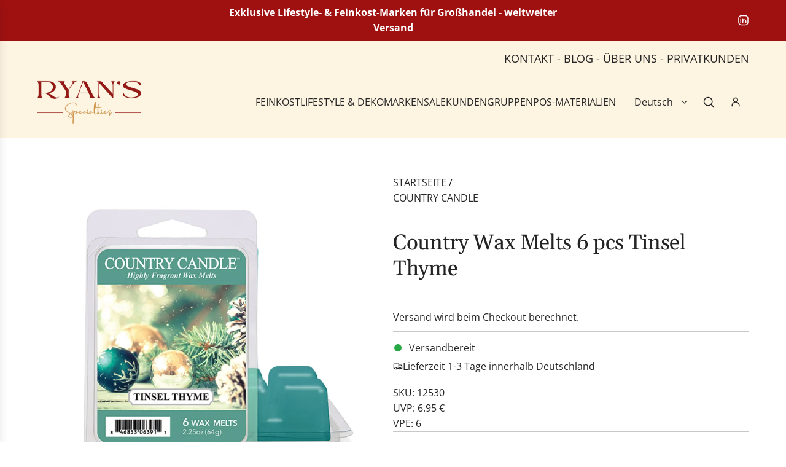

--- FILE ---
content_type: text/html; charset=utf-8
request_url: https://ryan-s.eu/products/country-wax-melts-6-pcs-tinsel-thyme
body_size: 75046
content:
<!doctype html>
<html class="js" lang="de">
<head>
  <!-- Basic page needs ================================================== -->
  <meta charset="utf-8"><meta http-equiv="X-UA-Compatible" content="IE=edge"><link rel="preconnect" href="https://fonts.shopifycdn.com" crossorigin><link href="//ryan-s.eu/cdn/shop/t/11/assets/swiper-bundle.min.css?v=127370101718424465871765528417" rel="stylesheet" type="text/css" media="all" />
  <link href="//ryan-s.eu/cdn/shop/t/11/assets/photoswipe.min.css?v=165459975419098386681765528417" rel="stylesheet" type="text/css" media="all" />
  <link href="//ryan-s.eu/cdn/shop/t/11/assets/theme.min.css?v=16721827849538280471765528417" rel="stylesheet" type="text/css" media="all" />
  <link href="//ryan-s.eu/cdn/shop/t/11/assets/custom.css?v=94251295772545568021765528417" rel="stylesheet" type="text/css" media="all" />

  
    <link rel="shortcut icon" href="//ryan-s.eu/cdn/shop/files/logo.png?crop=center&height=180&v=1753352722&width=180" type="image/png">
    <link rel="apple-touch-icon" sizes="180x180" href="//ryan-s.eu/cdn/shop/files/logo.png?crop=center&height=180&v=1753352722&width=180">
    <link rel="apple-touch-icon-precomposed" sizes="180x180" href="//ryan-s.eu/cdn/shop/files/logo.png?crop=center&height=180&v=1753352722&width=180">
    <link rel="icon" type="image/png" sizes="32x32" href="//ryan-s.eu/cdn/shop/files/logo.png?crop=center&height=32&v=1753352722&width=32">
    <link rel="icon" type="image/png" sizes="194x194" href="//ryan-s.eu/cdn/shop/files/logo.png?crop=center&height=194&v=1753352722&width=194">
    <link rel="icon" type="image/png" sizes="192x192" href="//ryan-s.eu/cdn/shop/files/logo.png?crop=center&height=192&v=1753352722&width=192">
    <link rel="icon" type="image/png" sizes="16x16" href="//ryan-s.eu/cdn/shop/files/logo.png?crop=center&height=16&v=1753352722&width=16">
  

    <link rel="preload" as="font" href="//ryan-s.eu/cdn/fonts/gelasio/gelasio_n4.4c16aa443f7a871bf3cd01ef1a4aee00a144b7f4.woff2" type="font/woff2" crossorigin>
    

    <link rel="preload" as="font" href="//ryan-s.eu/cdn/fonts/open_sans/opensans_n4.c32e4d4eca5273f6d4ee95ddf54b5bbb75fc9b61.woff2" type="font/woff2" crossorigin>
    
<!-- Title and description ================================================== -->
  <title>
    Country Wax Melts 6 pcs Tinsel Thyme von Country Candle | Ryan&#39;s Specialties B2B &ndash; ryan-s.eu
  </title>

  
    <meta name="description" content="Country Wax Melts 6 pcs Tinsel Thyme von Country Candle kaufen | Duft: Winterlich, aromatisch, frisch, fruchtig, naturnah | Mehrmals schmelzbar | EU-weiter Versand">
  

  <!-- Helpers ================================================== -->
  <!-- /snippets/social-meta-tags.liquid -->


<meta property="og:site_name" content="ryan-s.eu">
<meta property="og:url" content="https://ryan-s.eu/products/country-wax-melts-6-pcs-tinsel-thyme">
<meta property="og:title" content="Country Wax Melts 6 pcs Tinsel Thyme">
<meta property="og:type" content="product">
<meta property="og:description" content="Country Wax Melts 6 pcs Tinsel Thyme von Country Candle kaufen | Duft: Winterlich, aromatisch, frisch, fruchtig, naturnah | Mehrmals schmelzbar | EU-weiter Versand">

  <meta property="og:price:amount" content="6,95">
  <meta property="og:price:currency" content="EUR">

<meta property="og:image" content="http://ryan-s.eu/cdn/shop/files/american_heritage_country_candle_waxmelt_6p_tinsel_thyme.jpg?v=1699355002">
<meta property="og:image:alt" content="Country Wax Melts 6 pcs Tinsel Thyme von Country Candle kaufen | Duft: Winterlich, aromatisch, frisch, fruchtig, naturnah | Mehrmals schmelzbar">
<meta property="og:image:secure_url" content="https://ryan-s.eu/cdn/shop/files/american_heritage_country_candle_waxmelt_6p_tinsel_thyme.jpg?v=1699355002">


<meta name="x:card" content="summary_large_image">
<meta name="x:title" content="Country Wax Melts 6 pcs Tinsel Thyme">
<meta name="x:description" content="Country Wax Melts 6 pcs Tinsel Thyme von Country Candle kaufen | Duft: Winterlich, aromatisch, frisch, fruchtig, naturnah | Mehrmals schmelzbar | EU-weiter Versand">

  <link rel="canonical" href="https://ryan-s.eu/products/country-wax-melts-6-pcs-tinsel-thyme"/>
  <meta name="viewport" content="width=device-width, initial-scale=1, shrink-to-fit=no">
  <meta name="theme-color" content="rgba(36 36 36 / 1.0)">

  <!-- CSS ================================================== -->
  <style>
/*============================================================================
  #Typography
==============================================================================*/






@font-face {
  font-family: Gelasio;
  font-weight: 400;
  font-style: normal;
  font-display: swap;
  src: url("//ryan-s.eu/cdn/fonts/gelasio/gelasio_n4.4c16aa443f7a871bf3cd01ef1a4aee00a144b7f4.woff2") format("woff2"),
       url("//ryan-s.eu/cdn/fonts/gelasio/gelasio_n4.5d24746d8f4bd63b39d8bb5edfdfb5ee3cf0492a.woff") format("woff");
}

@font-face {
  font-family: "Open Sans";
  font-weight: 400;
  font-style: normal;
  font-display: swap;
  src: url("//ryan-s.eu/cdn/fonts/open_sans/opensans_n4.c32e4d4eca5273f6d4ee95ddf54b5bbb75fc9b61.woff2") format("woff2"),
       url("//ryan-s.eu/cdn/fonts/open_sans/opensans_n4.5f3406f8d94162b37bfa232b486ac93ee892406d.woff") format("woff");
}


  @font-face {
  font-family: Gelasio;
  font-weight: 700;
  font-style: normal;
  font-display: swap;
  src: url("//ryan-s.eu/cdn/fonts/gelasio/gelasio_n7.6d92dd162a72d42c3a2809b1eefee33266ed79b9.woff2") format("woff2"),
       url("//ryan-s.eu/cdn/fonts/gelasio/gelasio_n7.46dadf2b61046c18ea5504b1ad89adbedf34cf26.woff") format("woff");
}




  @font-face {
  font-family: "Open Sans";
  font-weight: 700;
  font-style: normal;
  font-display: swap;
  src: url("//ryan-s.eu/cdn/fonts/open_sans/opensans_n7.a9393be1574ea8606c68f4441806b2711d0d13e4.woff2") format("woff2"),
       url("//ryan-s.eu/cdn/fonts/open_sans/opensans_n7.7b8af34a6ebf52beb1a4c1d8c73ad6910ec2e553.woff") format("woff");
}




  @font-face {
  font-family: "Open Sans";
  font-weight: 400;
  font-style: italic;
  font-display: swap;
  src: url("//ryan-s.eu/cdn/fonts/open_sans/opensans_i4.6f1d45f7a46916cc95c694aab32ecbf7509cbf33.woff2") format("woff2"),
       url("//ryan-s.eu/cdn/fonts/open_sans/opensans_i4.4efaa52d5a57aa9a57c1556cc2b7465d18839daa.woff") format("woff");
}




  @font-face {
  font-family: "Open Sans";
  font-weight: 700;
  font-style: italic;
  font-display: swap;
  src: url("//ryan-s.eu/cdn/fonts/open_sans/opensans_i7.916ced2e2ce15f7fcd95d196601a15e7b89ee9a4.woff2") format("woff2"),
       url("//ryan-s.eu/cdn/fonts/open_sans/opensans_i7.99a9cff8c86ea65461de497ade3d515a98f8b32a.woff") format("woff");
}









/*============================================================================
  #General Variables
==============================================================================*/

:root {

  --font-weight-normal: 400;
  --font-weight-bold: 700;
  --font-weight-header-bold: 700;

  --header-font-stack: Gelasio, serif;
  --header-font-weight: 400;
  --header-font-style: normal;
  --header-text-size: 28;
  --header-text-size-px: 28px;
  --header-mobile-text-size-px: 22px;

  --header-font-case: normal;
  --header-font-size: 16;
  --header-font-size-px: 16px;

  --heading-spacing: -0.01em;
  --heading-line-height: 1.2;
  --heading-font-case: normal;
  --heading-font-stack: FontDrop;

  --body-font-stack: "Open Sans", sans-serif;
  --body-font-weight: 400;
  --body-font-style: normal;

  --button-font-stack: "Open Sans", sans-serif;
  --button-font-weight: 400;
  --button-font-style: normal;

  --label-font-stack: "Open Sans", sans-serif;
  --label-font-weight: 400;
  --label-font-style: normal;
  --label-font-case: uppercase;
  --label-spacing: 0px;

  --navigation-font-stack: "Open Sans", sans-serif;
  --navigation-font-weight: 400;
  --navigation-font-style: normal;
  --navigation-font-letter-spacing: 0px;

  --base-font-size-int: 16;
  --base-font-size: 16px;

  --body-font-size-12-to-em: 0.75em;
  --body-font-size-16-to-em: 1.0em;
  --body-font-size-22-to-em: 1.38em;
  --body-font-size-28-to-em: 1.75em;
  --body-font-size-36-to-em: 2.25em;

  /* Heading Sizes */

  
  --h1-size: 35px;
  --h2-size: 28px;
  --h3-size: 25px;
  --h4-size: 21px;
  --h5-size: 18px;
  --h6-size: 16px;

  --sale-badge-color: rgba(159 17 17 / 1.0);
  --sold-out-badge-color: rgba(36 36 36 / 1.0);
  --custom-badge-color: rgba(36 36 36 / 1.0);
  --preorder-badge-color: rgba(73 73 73 / 1.0);
  --countdown-badge-color: rgba(108 117 108 / 1.0);
  --badge-font-color: rgba(255 255 255 / 1.0);

  --primary-btn-text-color: rgba(255 255 255 / 1.0);
  --primary-btn-text-color-opacity50: color-mix(in srgb, var(--primary-btn-text-color), transparent 50%);
  --primary-btn-bg-color: rgba(159 17 17 / 1.0);
  --primary-btn-bg-color-opacity50: color-mix(in srgb, var(--primary-btn-bg-color), transparent 50%);

  --button-text-case: none;
  --button-font-size: 16;
  --button-font-size-px: 16px;
  --button-text-spacing-px: 1px;

  
    --text-line-clamp: none;
  

  
    --alt-btn-border-radius: 0.1rem;
    

  --text-color: rgba(36 36 36 / 1.0);
  --text-color-transparent05: color-mix(in srgb, var(--text-color), transparent 95%);
  --text-color-transparent10: color-mix(in srgb, var(--text-color), transparent 90%);
  --text-color-transparent15: color-mix(in srgb, var(--text-color), transparent 85%);
  --text-color-transparent25: color-mix(in srgb, var(--text-color), transparent 75%);
  --text-color-transparent30: color-mix(in srgb, var(--text-color), transparent 70%);
  --text-color-transparent40: color-mix(in srgb, var(--text-color), transparent 60%);
  --text-color-transparent50: color-mix(in srgb, var(--text-color), transparent 50%);
  --text-color-transparent5: color-mix(in srgb, var(--text-color), transparent 50%);
  --text-color-transparent6: color-mix(in srgb, var(--text-color), transparent 40%);
  --text-color-transparent7: color-mix(in srgb, var(--text-color), transparent 30%);
  --text-color-transparent8: color-mix(in srgb, var(--text-color), transparent 20%);

  
    --heading-xl-font-size: 28px;
    --heading-l-font-size: 22px;
    --subheading-font-size: 20px;
  

  
    --small-body-font-size: 14px;
  

  --link-color: rgba(36 36 36 / 1.0);
  --on-sale-color: rgba(159 17 17 / 1.0);

  --body-color: rgba(255 255 255 / 1.0);
  --body-color-darken10: #e6e6e6;
  --body-color-transparent00: color-mix(in srgb, var(--body-color), transparent 100%);
  --body-color-transparent40: color-mix(in srgb, var(--body-color), transparent 60%);
  --body-color-transparent50: color-mix(in srgb, var(--body-color), transparent 50%);
  --body-color-transparent90: color-mix(in srgb, var(--body-color), transparent 10%);

  --body-overlay-color: color-mix(in srgb, var(--body-color-darken10), transparent 30%);

  --body-secondary-color: rgba(255 255 255 / 1.0);
  --body-secondary-color-transparent00: color-mix(in srgb, var(--body-secondary-color), transparent 100%);
  --body-secondary-color-darken05: color-mix(in srgb, var(--body-secondary-color), transparent 95%);

  --color-primary-background: #ffffff;
  --color-primary-background-rgb: 255, 255, 255;
  --color-secondary-background: rgba(255 255 255 / 1.0);

  --border-color: rgba(36, 36, 36, 0.25);
  --link-border-color: color-mix(in srgb, var(--link-color), transparent 50%);
  --border-color-darken10: #0a0a0a;
  --view-in-space-button-background: #f2f2f2;

  --header-color: rgba(253 244 226 / 1.0);
  --header-color-darken5-filter: #fbebca;
  --header-color-darken5: color-mix(in srgb, var(--header-color-darken5-filter), transparent 0%);

  --header-border-color: rgba(253 244 226 / 1.0);

  --announcement-text-size: 16px;
  --announcement-text-spacing: 0px;

  --logo-font-size: 16px;

  --overlay-header-text-color: rgba(255 255 255 / 1.0);
  --nav-text-color: rgba(36 36 36 / 1.0);
  --nav-text-color-transparent5: color-mix(in srgb, var(--nav-text-color), transparent 95%);
  --nav-text-color-transparent10: color-mix(in srgb, var(--nav-text-color), transparent 90%);
  --nav-text-color-transparent30: color-mix(in srgb, var(--nav-text-color), transparent 70%);
  --nav-text-color-transparent50: color-mix(in srgb, var(--nav-text-color), transparent 50%);

  --nav-text-hover: rgba(159 17 17 / 1.0);

  --color-scheme-light-background: rgba(248 248 248 / 1.0);
  --color-scheme-light-background-transparent40: color-mix(in srgb, var(--color-scheme-light-background), transparent 60%);
  --color-scheme-light-background-transparent50: color-mix(in srgb, var(--color-scheme-light-background), transparent 50%);
  --color-scheme-light-background-rgb: 248, 248, 248;

  --color-scheme-light-text: rgba(36 36 36 / 1.0);
  --color-scheme-light-text-transparent10: color-mix(in srgb, var(--color-scheme-light-text), transparent 90%);
  --color-scheme-light-text-transparent25: color-mix(in srgb, var(--color-scheme-light-text), transparent 75%);
  --color-scheme-light-text-transparent40: color-mix(in srgb, var(--color-scheme-light-text), transparent 60%);
  --color-scheme-light-text-transparent50: color-mix(in srgb, var(--color-scheme-light-text), transparent 50%);
  --color-scheme-light-text-transparent60: color-mix(in srgb, var(--color-scheme-light-text), transparent 40%);
  --color-scheme-light-text-transparent80: color-mix(in srgb, var(--color-scheme-light-text), transparent 20%);

  --color-scheme-feature-background: rgba(253 244 226 / 1.0);
  --color-scheme-feature-background-transparent40: color-mix(in srgb, var(--color-scheme-feature-background), transparent 60%);
  --color-scheme-feature-background-transparent50: color-mix(in srgb, var(--color-scheme-feature-background), transparent 50%);
  --color-scheme-feature-background-rgb: 253, 244, 226;

  --color-scheme-feature-text: rgba(36 36 36 / 1.0);
  --color-scheme-feature-text-transparent10: color-mix(in srgb, var(--color-scheme-feature-text), transparent 90%);
  --color-scheme-feature-text-transparent25: color-mix(in srgb, var(--color-scheme-feature-text), transparent 75%);
  --color-scheme-feature-text-transparent40: color-mix(in srgb, var(--color-scheme-feature-text), transparent 60%);
  --color-scheme-feature-text-transparent50: color-mix(in srgb, var(--color-scheme-feature-text), transparent 50%);
  --color-scheme-feature-text-transparent60: color-mix(in srgb, var(--color-scheme-feature-text), transparent 40%);
  --color-scheme-feature-text-transparent80: color-mix(in srgb, var(--color-scheme-feature-text), transparent 20%);

  --homepage-sections-accent-secondary-color-transparent60: color-mix(in srgb, var(--color-scheme-feature-text), transparent 40%);

  --color-scheme-dark-background: rgba(159 17 17 / 1.0);
  --color-scheme-dark-background-transparent40: color-mix(in srgb, var(--color-scheme-dark-background), transparent 60%);
  --color-scheme-dark-background-transparent50: color-mix(in srgb, var(--color-scheme-dark-background), transparent 50%);
  --color-scheme-dark-background-rgb: 159, 17, 17;

  --color-scheme-dark-text: rgba(255 255 255 / 1.0);
  --color-scheme-dark-text-transparent10: color-mix(in srgb, var(--color-scheme-dark-text), transparent 90%);
  --color-scheme-dark-text-transparent25: color-mix(in srgb, var(--color-scheme-dark-text), transparent 75%);
  --color-scheme-dark-text-transparent40: color-mix(in srgb, var(--color-scheme-dark-text), transparent 60%);
  --color-scheme-dark-text-transparent50: color-mix(in srgb, var(--color-scheme-dark-text), transparent 50%);
  --color-scheme-dark-text-transparent60: color-mix(in srgb, var(--color-scheme-dark-text), transparent 40%);
  --color-scheme-dark-text-transparent80: color-mix(in srgb, var(--color-scheme-dark-text), transparent 20%);

  --filter-bg-color: rgba(36, 36, 36, 0.1);

  --menu-drawer-color: rgba(255 255 255 / 1.0);
  --menu-drawer-text-color: rgba(36 36 36 / 1.0);
  --menu-drawer-text-color-transparent10: color-mix(in srgb, var(--menu-drawer-text-color), transparent 90%);
  --menu-drawer-text-color-transparent30: color-mix(in srgb, var(--menu-drawer-text-color), transparent 70%);
  --menu-drawer-border-color: color-mix(in srgb, var(--menu-drawer-text-color), transparent 75%);
  --menu-drawer-text-hover-color: rgba(159 17 17 / 1.0);

  --cart-drawer-color: rgba(237 236 235 / 1.0);
  --cart-drawer-color-transparent50: color-mix(in srgb, var(--cart-drawer-color), transparent 50%);
  --cart-drawer-text-color: rgba(36 36 36 / 1.0);
  --cart-drawer-text-color-transparent10: color-mix(in srgb, var(--cart-drawer-text-color), transparent 90%);
  --cart-drawer-text-color-transparent25: color-mix(in srgb, var(--cart-drawer-text-color), transparent 75%);
  --cart-drawer-text-color-transparent40: color-mix(in srgb, var(--cart-drawer-text-color), transparent 60%);
  --cart-drawer-text-color-transparent50: color-mix(in srgb, var(--cart-drawer-text-color), transparent 50%);
  --cart-drawer-text-color-transparent70: color-mix(in srgb, var(--cart-drawer-text-color), transparent 30%);
  --cart-drawer-border-color: color-mix(in srgb, var(--cart-drawer-text-color), transparent 75%);

  --success-color: #28a745;
  --error-color: #DC3545;
  --warning-color: #EB9247;

  /* Shop Pay Installments variables */
  --color-body: rgba(255 255 255 / 1.0);
  --color-bg: rgba(255 255 255 / 1.0);

  /* Checkbox */
  --checkbox-size: 16px;
  --inline-icon-size: 16px;
  --line-height-base: 1.6;

  /* Grid spacing */
  --grid-spacing: 20px;
  
    --grid-spacing-tight: 10px;
    --grid-spacing-loose: 20px;
  

  /* Border radius */
  --block-border-radius: 0;
  --input-border-radius: 0;
  --thumbnail-border-radius: 0;
  --badge-border-radius: 0;
  
    --block-border-radius: 0.2rem;
    --input-border-radius: 0.1rem;
    --thumbnail-border-radius: 0.1rem;
    --badge-border-radius: 0.1rem;
    --swatch-border-radius: 0.04rem;
  

  --swatch-border-radius: 0;
  
}
</style>

  <style data-shopify>
    *,
    *::before,
    *::after {
      box-sizing: inherit;
    }

    html {
      box-sizing: border-box;
      background-color: var(--body-color);
      height: 100%;
      margin: 0;
    }

    body {
      background-color: var(--body-color);
      min-height: 100%;
      margin: 0;
      display: grid;
      grid-template-rows: auto auto 1fr auto;
      grid-template-columns: 100%;
      overflow-x: hidden;
    }

    .sr-only {
      position: absolute;
      width: 1px;
      height: 1px;
      padding: 0;
      margin: -1px;
      overflow: hidden;
      clip: rect(0, 0, 0, 0);
      border: 0;
    }

    .sr-only-focusable:active, .sr-only-focusable:focus {
      position: static;
      width: auto;
      height: auto;
      margin: 0;
      overflow: visible;
      clip: auto;
    }
  </style>

  <!-- Header hook for plugins ================================================== -->
  <script>window.performance && window.performance.mark && window.performance.mark('shopify.content_for_header.start');</script><meta id="shopify-digital-wallet" name="shopify-digital-wallet" content="/66836463893/digital_wallets/dialog">
<link rel="alternate" hreflang="x-default" href="https://ryan-s.eu/products/country-wax-melts-6-pcs-tinsel-thyme">
<link rel="alternate" hreflang="de" href="https://ryan-s.eu/products/country-wax-melts-6-pcs-tinsel-thyme">
<link rel="alternate" hreflang="fr" href="https://ryan-s.eu/fr/products/country-wax-melts-6-pcs-tinsel-thyme">
<link rel="alternate" hreflang="en" href="https://ryan-s.eu/en/products/country-wax-melts-6-pcs-tinsel-thyme">
<link rel="alternate" hreflang="de-AT" href="https://ryan-s.eu/de-at/products/country-wax-melts-6-pcs-tinsel-thyme">
<link rel="alternate" hreflang="fr-AT" href="https://ryan-s.eu/fr-at/products/country-wax-melts-6-pcs-tinsel-thyme">
<link rel="alternate" hreflang="en-AT" href="https://ryan-s.eu/en-at/products/country-wax-melts-6-pcs-tinsel-thyme">
<link rel="alternate" type="application/json+oembed" href="https://ryan-s.eu/products/country-wax-melts-6-pcs-tinsel-thyme.oembed">
<script async="async" src="/checkouts/internal/preloads.js?locale=de-DE"></script>
<script id="shopify-features" type="application/json">{"accessToken":"025d590660952e204981b323745e4852","betas":["rich-media-storefront-analytics"],"domain":"ryan-s.eu","predictiveSearch":true,"shopId":66836463893,"locale":"de"}</script>
<script>var Shopify = Shopify || {};
Shopify.shop = "ryan-s-eu.myshopify.com";
Shopify.locale = "de";
Shopify.currency = {"active":"EUR","rate":"1.0"};
Shopify.country = "DE";
Shopify.theme = {"name":"B2B Ryan's LIVE Shop","id":191937642835,"schema_name":"Flow","schema_version":"41.0.1","theme_store_id":801,"role":"main"};
Shopify.theme.handle = "null";
Shopify.theme.style = {"id":null,"handle":null};
Shopify.cdnHost = "ryan-s.eu/cdn";
Shopify.routes = Shopify.routes || {};
Shopify.routes.root = "/";</script>
<script type="module">!function(o){(o.Shopify=o.Shopify||{}).modules=!0}(window);</script>
<script>!function(o){function n(){var o=[];function n(){o.push(Array.prototype.slice.apply(arguments))}return n.q=o,n}var t=o.Shopify=o.Shopify||{};t.loadFeatures=n(),t.autoloadFeatures=n()}(window);</script>
<script id="shop-js-analytics" type="application/json">{"pageType":"product"}</script>
<script defer="defer" async type="module" src="//ryan-s.eu/cdn/shopifycloud/shop-js/modules/v2/client.init-shop-cart-sync_e98Ab_XN.de.esm.js"></script>
<script defer="defer" async type="module" src="//ryan-s.eu/cdn/shopifycloud/shop-js/modules/v2/chunk.common_Pcw9EP95.esm.js"></script>
<script defer="defer" async type="module" src="//ryan-s.eu/cdn/shopifycloud/shop-js/modules/v2/chunk.modal_CzmY4ZhL.esm.js"></script>
<script type="module">
  await import("//ryan-s.eu/cdn/shopifycloud/shop-js/modules/v2/client.init-shop-cart-sync_e98Ab_XN.de.esm.js");
await import("//ryan-s.eu/cdn/shopifycloud/shop-js/modules/v2/chunk.common_Pcw9EP95.esm.js");
await import("//ryan-s.eu/cdn/shopifycloud/shop-js/modules/v2/chunk.modal_CzmY4ZhL.esm.js");

  window.Shopify.SignInWithShop?.initShopCartSync?.({"fedCMEnabled":true,"windoidEnabled":true});

</script>
<script>(function() {
  var isLoaded = false;
  function asyncLoad() {
    if (isLoaded) return;
    isLoaded = true;
    var urls = ["https:\/\/restock.semget.com\/\/scripttags\/semget.js?shop=ryan-s-eu.myshopify.com","\/\/cdn.shopify.com\/proxy\/7e1234c3d4ad9c44671483c296ced6054cbfbcda57fec09b82654c7a7a0596bb\/b2b-solution.bsscommerce.com\/js\/bss-b2b-cp.js?shop=ryan-s-eu.myshopify.com\u0026sp-cache-control=cHVibGljLCBtYXgtYWdlPTkwMA"];
    for (var i = 0; i < urls.length; i++) {
      var s = document.createElement('script');
      s.type = 'text/javascript';
      s.async = true;
      s.src = urls[i];
      var x = document.getElementsByTagName('script')[0];
      x.parentNode.insertBefore(s, x);
    }
  };
  if(window.attachEvent) {
    window.attachEvent('onload', asyncLoad);
  } else {
    window.addEventListener('load', asyncLoad, false);
  }
})();</script>
<script id="__st">var __st={"a":66836463893,"offset":3600,"reqid":"5c9401e9-ec3b-490f-b603-8c12f6e4e82b-1769475102","pageurl":"ryan-s.eu\/products\/country-wax-melts-6-pcs-tinsel-thyme","u":"75e0d4099a20","p":"product","rtyp":"product","rid":8080726622485};</script>
<script>window.ShopifyPaypalV4VisibilityTracking = true;</script>
<script id="captcha-bootstrap">!function(){'use strict';const t='contact',e='account',n='new_comment',o=[[t,t],['blogs',n],['comments',n],[t,'customer']],c=[[e,'customer_login'],[e,'guest_login'],[e,'recover_customer_password'],[e,'create_customer']],r=t=>t.map((([t,e])=>`form[action*='/${t}']:not([data-nocaptcha='true']) input[name='form_type'][value='${e}']`)).join(','),a=t=>()=>t?[...document.querySelectorAll(t)].map((t=>t.form)):[];function s(){const t=[...o],e=r(t);return a(e)}const i='password',u='form_key',d=['recaptcha-v3-token','g-recaptcha-response','h-captcha-response',i],f=()=>{try{return window.sessionStorage}catch{return}},m='__shopify_v',_=t=>t.elements[u];function p(t,e,n=!1){try{const o=window.sessionStorage,c=JSON.parse(o.getItem(e)),{data:r}=function(t){const{data:e,action:n}=t;return t[m]||n?{data:e,action:n}:{data:t,action:n}}(c);for(const[e,n]of Object.entries(r))t.elements[e]&&(t.elements[e].value=n);n&&o.removeItem(e)}catch(o){console.error('form repopulation failed',{error:o})}}const l='form_type',E='cptcha';function T(t){t.dataset[E]=!0}const w=window,h=w.document,L='Shopify',v='ce_forms',y='captcha';let A=!1;((t,e)=>{const n=(g='f06e6c50-85a8-45c8-87d0-21a2b65856fe',I='https://cdn.shopify.com/shopifycloud/storefront-forms-hcaptcha/ce_storefront_forms_captcha_hcaptcha.v1.5.2.iife.js',D={infoText:'Durch hCaptcha geschützt',privacyText:'Datenschutz',termsText:'Allgemeine Geschäftsbedingungen'},(t,e,n)=>{const o=w[L][v],c=o.bindForm;if(c)return c(t,g,e,D).then(n);var r;o.q.push([[t,g,e,D],n]),r=I,A||(h.body.append(Object.assign(h.createElement('script'),{id:'captcha-provider',async:!0,src:r})),A=!0)});var g,I,D;w[L]=w[L]||{},w[L][v]=w[L][v]||{},w[L][v].q=[],w[L][y]=w[L][y]||{},w[L][y].protect=function(t,e){n(t,void 0,e),T(t)},Object.freeze(w[L][y]),function(t,e,n,w,h,L){const[v,y,A,g]=function(t,e,n){const i=e?o:[],u=t?c:[],d=[...i,...u],f=r(d),m=r(i),_=r(d.filter((([t,e])=>n.includes(e))));return[a(f),a(m),a(_),s()]}(w,h,L),I=t=>{const e=t.target;return e instanceof HTMLFormElement?e:e&&e.form},D=t=>v().includes(t);t.addEventListener('submit',(t=>{const e=I(t);if(!e)return;const n=D(e)&&!e.dataset.hcaptchaBound&&!e.dataset.recaptchaBound,o=_(e),c=g().includes(e)&&(!o||!o.value);(n||c)&&t.preventDefault(),c&&!n&&(function(t){try{if(!f())return;!function(t){const e=f();if(!e)return;const n=_(t);if(!n)return;const o=n.value;o&&e.removeItem(o)}(t);const e=Array.from(Array(32),(()=>Math.random().toString(36)[2])).join('');!function(t,e){_(t)||t.append(Object.assign(document.createElement('input'),{type:'hidden',name:u})),t.elements[u].value=e}(t,e),function(t,e){const n=f();if(!n)return;const o=[...t.querySelectorAll(`input[type='${i}']`)].map((({name:t})=>t)),c=[...d,...o],r={};for(const[a,s]of new FormData(t).entries())c.includes(a)||(r[a]=s);n.setItem(e,JSON.stringify({[m]:1,action:t.action,data:r}))}(t,e)}catch(e){console.error('failed to persist form',e)}}(e),e.submit())}));const S=(t,e)=>{t&&!t.dataset[E]&&(n(t,e.some((e=>e===t))),T(t))};for(const o of['focusin','change'])t.addEventListener(o,(t=>{const e=I(t);D(e)&&S(e,y())}));const B=e.get('form_key'),M=e.get(l),P=B&&M;t.addEventListener('DOMContentLoaded',(()=>{const t=y();if(P)for(const e of t)e.elements[l].value===M&&p(e,B);[...new Set([...A(),...v().filter((t=>'true'===t.dataset.shopifyCaptcha))])].forEach((e=>S(e,t)))}))}(h,new URLSearchParams(w.location.search),n,t,e,['guest_login'])})(!1,!0)}();</script>
<script integrity="sha256-4kQ18oKyAcykRKYeNunJcIwy7WH5gtpwJnB7kiuLZ1E=" data-source-attribution="shopify.loadfeatures" defer="defer" src="//ryan-s.eu/cdn/shopifycloud/storefront/assets/storefront/load_feature-a0a9edcb.js" crossorigin="anonymous"></script>
<script data-source-attribution="shopify.dynamic_checkout.dynamic.init">var Shopify=Shopify||{};Shopify.PaymentButton=Shopify.PaymentButton||{isStorefrontPortableWallets:!0,init:function(){window.Shopify.PaymentButton.init=function(){};var t=document.createElement("script");t.src="https://ryan-s.eu/cdn/shopifycloud/portable-wallets/latest/portable-wallets.de.js",t.type="module",document.head.appendChild(t)}};
</script>
<script data-source-attribution="shopify.dynamic_checkout.buyer_consent">
  function portableWalletsHideBuyerConsent(e){var t=document.getElementById("shopify-buyer-consent"),n=document.getElementById("shopify-subscription-policy-button");t&&n&&(t.classList.add("hidden"),t.setAttribute("aria-hidden","true"),n.removeEventListener("click",e))}function portableWalletsShowBuyerConsent(e){var t=document.getElementById("shopify-buyer-consent"),n=document.getElementById("shopify-subscription-policy-button");t&&n&&(t.classList.remove("hidden"),t.removeAttribute("aria-hidden"),n.addEventListener("click",e))}window.Shopify?.PaymentButton&&(window.Shopify.PaymentButton.hideBuyerConsent=portableWalletsHideBuyerConsent,window.Shopify.PaymentButton.showBuyerConsent=portableWalletsShowBuyerConsent);
</script>
<script data-source-attribution="shopify.dynamic_checkout.cart.bootstrap">document.addEventListener("DOMContentLoaded",(function(){function t(){return document.querySelector("shopify-accelerated-checkout-cart, shopify-accelerated-checkout")}if(t())Shopify.PaymentButton.init();else{new MutationObserver((function(e,n){t()&&(Shopify.PaymentButton.init(),n.disconnect())})).observe(document.body,{childList:!0,subtree:!0})}}));
</script>

<script>window.performance && window.performance.mark && window.performance.mark('shopify.content_for_header.end');</script>

  <script defer src="//ryan-s.eu/cdn/shop/t/11/assets/eventBus.js?v=100401504747444416941765528417"></script>

  <script type="text/javascript">
		window.wetheme = {
			name: 'Flow',
			webcomponentRegistry: {
        registry: {},
				checkScriptLoaded: function(key) {
					return window.wetheme.webcomponentRegistry.registry[key] ? true : false
				},
        register: function(registration) {
            if(!window.wetheme.webcomponentRegistry.checkScriptLoaded(registration.key)) {
              window.wetheme.webcomponentRegistry.registry[registration.key] = registration
            }
        }
      }
    };
	</script>

  

  
  <script type="text/javascript">
    var hpElementsToShowMessageForVisitors = '.hidePrice,.product-grid--price';
    function displayHidePriceOverride(arguments) {
        jQuery = arguments[0];
        if (!hpIsCart && parseInt(lp_activateApp) == 1) {
            //pokial je vypnute skryvanie cien len pre vybrane produkty
            //... alebo pokial je zapnute skryvanie cien len pre vybrane produkty a zaroven ma skryt cenu v detaile produktu (lebo ked sa prepne variant aby sa skryla nova zobrazena cena)
            if (parseInt(lp_hasShowHideProducts) == 0 || isPriceHiddenInProductDetail) {
                if (lp_messageForVisitors.length > 0) {
                    jQuery('.hidePrice,.product-grid--price').each(function () {
                        callFunctionHP('appendNotAuthorizedBox', [jQuery, jQuery(this)], false);
                    });
                    jQuery('.unit-price').remove();
                }
                jQuery('.hidePrice,.product-grid--price').each(function() {
                    jQuery(this).empty();
                });
                if (!isPriceHiddenInProductDetail) {
                    jQuery(hpElementsToHide).each(function() {
                        jQuery(this).remove();
                    });
                }
            } else {
                callFunctionHP('hideShowProductsPrices', [jQuery], false);
            }
        } else {
            jQuery('#hidePriceStyles.tae').remove();
        }
    }
    function appendNotAuthorizedBoxOverride(arguments) {
        jQuery = arguments[0];
        pricePath = arguments[1];
        if ((pricePath.parent().parent().parent().find('.notAuthorizedBox').length == 0 || !pricePath.parent().parent().parent().find('.notAuthorizedBox').is(":visible")) && pricePath.parents('header').length == 0 && pricePath.parents('#shopify-section-header').length == 0) {
            pricePath.parent().css('text-decoration', 'none');
            pricePath.parent().parent().css('text-decoration', 'none');
            pricePath.after("<div class='notAuthorizedBox' style='display:none'></div>");
            pricePath.parent().find('.notAuthorizedBox').append("<p class='notAuthorizedBoxText'>" + callFunctionHP('getFinalMessage', [], true) + "</p>");
            pricePath.parent().find('.notAuthorizedBox').css({
                "padding": "10px",
                "background-color": lp_backgroundColorOfMassageBox,
                "white-space": "pre-line",
                "border": (parseInt(lp_showBorderOnMessageBox) == 1) ? (lp_borderWidth + "px solid " + lp_borderColorOfMassageBox) : "none"
            });
            pricePath.parent().find('.notAuthorizedBox').find(".notAuthorizedBoxText").css({
                "color": lp_textColorOfMassageBox,
                "font-size": lp_fontSize + "px",
                "font-family": parseInt(lp_inheritFonts) == 1 ? "inherit" : "-apple-system, BlinkMacSystemFont, San Francisco, Roboto, Segoe UI, Helvetica Neue, sans-serif",
                "font-weight": "normal",
                "text-align": "center",
                "margin": "0"
            });
            if (parseInt(lp_showBorderRadiusOnMessageBox) == 1) {
                pricePath.parent().find('.notAuthorizedBox').css({
                    "-webkit-border-radius": "8px",
                    "-moz-border-radius": "8px",
                    "border-radius": "8px"
                });
            }
            notAuthorizedBoxPath = pricePath.parent().find('.notAuthorizedBox');
            if (parseInt(lp_hasShowHideProducts) == 1) {
                notAuthorizedBoxPath.insertAfter(pricePath.parent());
            }
            notAuthorizedBoxPath.show();
        }
    }
</script>
<style>
</style>
  <script src="//ryan-s.eu/cdn/shop/t/11/assets/bss-custom.js?v=165749864477152943301766113829" defer></script>
<!-- BEGIN app block: shopify://apps/singleton-login-to-see-price/blocks/app-block/6402adc6-5086-45ab-ae03-556060e30c42 -->
    <!-- BEGIN app snippet: init -->
<script type="text/javascript">
    var customerIsLogged = false;
    var customerAccountsEnabled = false;
    var hpElementsToShowMessageForVisitors = '.hidePrice';
    var hpElementsToHide = 'form[action*="/cart/add"] button, form button[name="add"], form[action*="/cart/add"] input[type="submit"], a[href*="/cart"], .shopify-payment-button, .product__policies, .product__tax';
    var hpPathToProductDetailPrice = '';
    var hpElementDepth = 7;
    var hpIsCart = false;
    
    var hpIsHomePage = false;
    
    var hpIsAccountPage = false;
    
</script>

    <script type="text/javascript">
        var customerAccountsEnabled = true;
    </script>
    
        <div id="hidePriceStyles" class="tae">
            
                <style>
                    .hidePrice {display:none !important;} form[action*="/cart/add"] button, form button[name="add"], form[action*="/cart/add"] input[type="submit"], a[href*="/cart"], .shopify-payment-button, .product__policies, .product__tax {display:none !important;}
                </style>
            
        </div>
    

<script type="text/javascript">
    var lp_activateApp = 1;
    var lp_initialSetting = '1';
    var lp_messageForVisitors = '{LOGIN} um den Preis zu sehen';
    var lp_loginLinkText = 'Einloggen';
    var lp_registrationLinkText = 'Registrieren';
    var lp_backgroundColorOfMassageBox = '#ffffff';
    var lp_textColorOfMassageBox = '#000000';
    var lp_inheritFonts = '1';
    var lp_fontSize = '13';
    var lp_showBorderOnMessageBox = '0';
    var lp_showBorderRadiusOnMessageBox = '1';
    var lp_borderWidth = '1';
    var lp_borderColorOfMassageBox = '#000000';
    var lp_returnToPreviousPage = '1';
    var lp_hasShowHideProducts = '0';
    var lp_showHideProductsType = '1';
    var lp_show_hide_products = [];

    var lp_collections_products_ids = {};
    
    
</script>
<!-- END app snippet -->
    <!-- BEGIN app snippet: scripts -->

    <script src='https://cdn.shopify.com/extensions/019b0dc0-a464-7803-a2fd-b82f78f4094f/singleton-login-to-see-price-11/assets/main_v4.js' defer></script>


<!-- END app snippet -->




<!-- END app block --><!-- BEGIN app block: shopify://apps/bss-b2b-solution/blocks/config-header/451233f2-9631-4c49-8b6f-057e4ebcde7f -->

<script id="bss-b2b-config-data">
  	if (typeof BSS_B2B == 'undefined') {
  		var BSS_B2B = {};
	}

	
        BSS_B2B.storeId = 7234;
        BSS_B2B.currentPlan = "false";
        BSS_B2B.planCode = "platinum";
        BSS_B2B.shopModules = JSON.parse('[{"code":"qb","status":0},{"code":"cp","status":1},{"code":"act","status":1},{"code":"form","status":1},{"code":"tax_exempt","status":1},{"code":"amo","status":1},{"code":"mc","status":0},{"code":"public_api","status":1},{"code":"dc","status":0},{"code":"cart_note","status":0},{"code":"mo","status":1},{"code":"tax_display","status":1},{"code":"sr","status":1},{"code":"bogo","status":1},{"code":"qi","status":1},{"code":"ef","status":0},{"code":"pl","status":1},{"code":"nt","status":0}]');
        BSS_B2B.version = 3;
        var bssB2bApiServer = "https://b2b-solution-api.bsscommerce.com";
        var bssB2bCmsUrl = "https://b2b-solution.bsscommerce.com";
        var bssGeoServiceUrl = "https://geo-ip-service.bsscommerce.com";
        var bssB2bCheckoutUrl = "https://b2b-solution-checkout.bsscommerce.com";
    

	
		BSS_B2B.integrationApp = null;
	

	
		BSS_B2B.advancedSetting = {"shop_id":7234,"checkout_customization":{"discountTitle":"","useShopifyDiscount":1},"price_override":0};
	

	
		
		
		BSS_B2B.configData = [].concat([{"i":2149105178,"n":"MHD-24082023-5.80","at":4,"ct":"B2B","mct":0,"pct":3,"pt":"MHD-24082023-5.80","xpct":0,"dt":0,"dv":"5.80","ef":1,"ect":"B2BCH","eed":0,"t":"VDkNdwDAPFxXoesjPhYmIJGAbmqCM+YcVQ9abYzMzwY="},{"i":2149105179,"n":"MHDCH-24082023-6.72","at":4,"ct":"B2BCH","mct":0,"pct":3,"pt":"MHDCH-24082023-6.72","xpct":0,"dt":0,"dv":"6.72","ef":0,"eed":0,"t":"fLoJWEPrJNadbZZASW2UIC22YgZjn9yt5VPBkTQz76c="},{"i":2149105180,"n":"MHD-18102023-5.80","at":4,"ct":"B2B","mct":0,"pct":3,"pt":"MHD-18102023-5.80","xpct":0,"dt":0,"dv":"5.80","ef":1,"ect":"B2BCH","eed":0,"t":"k1uZR9JIquDmpkfP2W7EHXLc4NGnvmDJWweLRosZQtw="},{"i":2149105181,"n":"MHDCH-18102023-6.72","at":4,"ct":"B2BCH","mct":0,"pct":3,"pt":"MHDCH-18102023-6.72","xpct":0,"dt":0,"dv":"6.72","ef":0,"eed":0,"t":"EBxB/02+62FTFsmZWjKErA2yLxDbAQre0nxZsjMKsS8="},{"i":2149105182,"n":"MHD-09082023-5.25","at":4,"ct":"B2B","mct":0,"pct":3,"pt":"MHD-09082023-5.25","xpct":0,"dt":0,"dv":"5.25","ef":1,"ect":"B2BCH","eed":0,"t":"WhWU/Uy9fH96WlGuK2JIdkfeShPB4R2dDjoUlrmXXYY="},{"i":2149105183,"n":"MHD-03092023-6.80","at":4,"ct":"B2B","mct":0,"pct":3,"pt":"MHD-03092023-6.80","xpct":0,"dt":0,"dv":"6.80","ef":1,"ect":"B2BCH","eed":0,"t":"H89NwMQi4GrwU6tVgpLOnewRepiBv7WEvyOtI/jV3LY="},{"i":2149105184,"n":"MHDCH-09082023-6.09","at":4,"ct":"B2BCH","mct":0,"pct":3,"pt":"MHDCH-09082023-6.09","xpct":0,"dt":0,"dv":"6.09","ef":0,"eed":0,"t":"SQj3SjLuE4ktaEdDHtnga7I4OgWb4lR6atxBKKhoong="},{"i":2149105185,"n":"MHDCH-03092023-7.60","at":4,"ct":"B2BCH","mct":0,"pct":3,"pt":"MHDCH-03092023-7.60","xpct":0,"dt":0,"dv":"7.60","ef":0,"eed":0,"t":"gd7PoI32tcg31NI7t43d5bXyqVgTjA2JcYDq21AZ0UM="},{"i":2149105186,"n":"MHD-31082023-5.80","at":4,"ct":"B2B","mct":0,"pct":3,"pt":"MHD-31082023-5.80","xpct":0,"dt":0,"dv":"5.80","ef":1,"ect":"B2BCH","eed":0,"t":"x6fFTh9HMUUy0KtGuDp5oH7cEjFxKjTrnFWYEM4GoYc="},{"i":2149105187,"n":"MHDCH-31082023-6.72","at":4,"ct":"B2BCH","mct":0,"pct":3,"pt":"MHDCH-31082023-6.72","xpct":0,"dt":0,"dv":"2.00","ef":1,"ect":"B2B","eed":0,"t":"Wlox+57ir7AoKYfKvwWS3vgKUPTQ3mSmFvKzkx1z+FA="},{"i":2149105188,"n":"MHD-09082023-3.75 ","at":4,"ct":"B2B","mct":0,"pct":3,"pt":"MHD-09082023-3.75","xpct":0,"dt":0,"dv":"3.75","ef":1,"ect":"B2BCH","eed":0,"t":"HzsP9FzNts1F7bPhIJvU/LGTTpT0InysHaDY7uWZ248="},{"i":2149105189,"n":"MHDCH-09082023-4.35","at":4,"ct":"B2BCH","mct":0,"pct":3,"pt":"MHDCH-09082023-4.35","xpct":0,"dt":0,"dv":"4.35","ef":0,"eed":0,"t":"/8t33ho48joSPoFvSu4jtQFiGD+biVHuM6//rA9/z/E="},{"i":2149105190,"n":"MHD-18102023-3.62","at":4,"ct":"B2B","mct":0,"pct":3,"pt":"MHD-18102023-3.62","xpct":0,"dt":0,"dv":"3.62","ef":1,"ect":"B2BCH","eed":0,"t":"I5toJTcu9F9wLbbNiz7kVH6G9qqhSKyBtsVeGo80PQg="},{"i":2149105191,"n":"MHDCH-18102023-4.20","at":4,"ct":"B2BCH","mct":0,"pct":3,"pt":"MHDCH-18102023-4.20","xpct":0,"dt":0,"dv":"4.20","ef":0,"eed":0,"t":"9EeQqY1jPYxgnM/vwxGK+4K1sFaxOZQUV+vei7IzKxM="},{"i":2149105194,"n":"MHD-03092023-4.50","at":4,"ct":"B2B","mct":0,"pct":3,"pt":"MHD-03092023-4.50","xpct":0,"dt":0,"dv":"4.50","ef":1,"ect":"B2BCH","eed":0,"t":"CvsxnK05M2ERbylEYHcWcFHJGBBwuAcfMp7sEN8sUMU="},{"i":2149105195,"n":"MHDCH-03092023-5.00","at":4,"ct":"B2BCH","mct":0,"pct":3,"pt":"MHDCH-03092023-5.00","xpct":0,"dt":0,"dv":"5.00","ef":0,"eed":0,"t":"ebiKLARulUOKd13IhtLtI7mwwhRlUrM9PmAhOC56eng="},{"i":2149105196,"n":"MHD-01112023-6.52","at":4,"ct":"B2B","mct":0,"pct":3,"pt":"MHD-01112023-6.52","xpct":0,"dt":0,"dv":"6.52","ef":1,"ect":"B2BCH","eed":0,"t":"MXeBd271ymtmxPOLRLgPrpgLjUgbJyflzmcz/mJ9kvw="},{"i":2149105197,"n":"MHDCH-01112023-7.56","at":4,"ct":"B2BCH","mct":0,"pct":3,"pt":"MHDCH-01112023-7.56","xpct":0,"dt":0,"dv":"7.56","ef":0,"eed":0,"t":"BagQVnGUHaaRZc6qmZy1YXwBN43ZeKjRFDBdFagSPIk="},{"i":2149105199,"n":"MHD-24082023-3.00","at":4,"ct":"B2B","mct":0,"pct":3,"pt":"MHD-24082023-3.00","xpct":0,"dt":0,"dv":"3.00","ef":1,"ect":"B2BCH","eed":0,"t":"nB6mqOpOOw7nhD4NyFi+6PGJHEC3zgUeTAECmTSu14U="},{"i":2149105200,"n":"MHDCH-24082023-3.50","at":4,"ct":"B2BCH","mct":0,"pct":3,"pt":"MHDCH-24082023-3.50","xpct":0,"dt":0,"dv":"3.50","ef":0,"eed":0,"t":"ZlWbKcwsXgenDeuP3NVFn8jNFpnZFc6wplTwuK9ig0Y="},{"i":2149105152,"n":"VK3-7,90","p":1,"at":4,"ct":"B2BCH","mct":0,"pct":3,"pt":"VK3-7.90","xpct":0,"dt":0,"dv":"7.90","ef":0,"eed":0,"t":"BEddRpiT3qOO4p/vghG4w2c9OihYbZVIdHbXWeqYgcI="},{"i":2149105153,"n":"VK3-8,00","p":1,"at":4,"ct":"B2BCH","mct":0,"pct":3,"pt":"VK3-8.00","xpct":0,"dt":0,"dv":"8.00","ef":0,"eed":0,"t":"p/IGfwM1r7lTvR1QfPFWpsHWqt5cICECQX8zJWBiOUQ="},{"i":2149105154,"n":"VK3-8,10","p":1,"at":4,"ct":"B2BCH","mct":0,"pct":3,"pt":"VK3-8.10","xpct":0,"dt":0,"dv":"8.10","ef":0,"eed":0,"t":"/yPsMHpfRNvgwvDzpFD2gjHkdIizG4E8ttxqKq7EJcg="},{"i":2149105155,"n":"VK3-8,15","p":1,"at":4,"ct":"B2BCH","mct":0,"pct":3,"pt":"VK3-8.15","xpct":0,"dt":0,"dv":"8.15","ef":0,"eed":0,"t":"XB9KV/K/9aLvh06w2kYopJ/TKhNYfFIr0JafqavoyTc="},{"i":2149134340,"n":"VK3-3,75","p":1,"at":4,"ct":"B2BCH","mct":0,"pct":3,"pt":"VK3-3.00","xpct":0,"dt":0,"dv":"3.75","sd":"2024-07-08T08:29:17.000Z","ed":"2024-07-08T08:29:17.000Z","st":"10:29:00","et":"10:29:00","ef":0,"eed":0,"t":"txSq7t4swrKxjPiTot6fBvFdnj/OfoT0hnOfxGCPRr8="},{"i":2149105156,"n":"VK3-8,25","p":1,"at":4,"ct":"B2BCH","mct":0,"pct":3,"pt":"VK3-8.25","xpct":0,"dt":0,"dv":"8.25","ef":0,"eed":0,"t":"AZgPcD20/vTIZQEokifaJAbQmXJ+degMf05/wF6i6Ys="},{"i":2149105157,"n":"VK3-8,40","p":1,"at":4,"ct":"B2BCH","mct":0,"pct":3,"pt":"VK3-8.40","xpct":0,"dt":0,"dv":"8.40","ef":0,"eed":0,"t":"wTv9A3bz0wca2SRi69YJvPsEoF1x1pT8W7dfgpHp3k8="},{"i":2149105158,"n":"VK3-8,45","p":1,"at":4,"ct":"B2BCH","mct":0,"pct":3,"pt":"VK3-8.45","xpct":0,"dt":0,"dv":"8.45","ef":0,"eed":0,"t":"6wGNF396XuLWlpGPl/TKZ0X1ct0jirEgz7AYmhZkZvM="},{"i":2149105159,"n":"VK3-8,50","p":1,"at":4,"ct":"B2BCH","mct":0,"pct":3,"pt":"VK3-8.50","xpct":0,"dt":0,"dv":"8.50","ef":0,"eed":0,"t":"kqC9F0Kup9TgfDb4696+SqXN61JNdNgK6jpWfc1AChw="},{"i":2149105160,"n":"VK3-8,70","p":1,"at":4,"ct":"B2BCH","mct":0,"pct":3,"pt":"VK3-8.70","xpct":0,"dt":0,"dv":"8.70","ef":0,"eed":0,"t":"mDvTgBemEqm148u4VfXVI2h89nin9PdxWbYs9bbtzaY="},{"i":2149105161,"n":"VK3-8,90","p":1,"at":4,"ct":"B2BCH","mct":0,"pct":3,"pt":"VK3-8.90","xpct":0,"dt":0,"dv":"8.90","ef":0,"eed":0,"t":"Chxjb6KBZqxQmAn4TdPYw2gqTjUD660sV5F88H35gF8="},{"i":2149105162,"n":"VK3-813,95","p":1,"at":4,"ct":"B2BCH","mct":0,"pct":3,"pt":"VK3-813.95","xpct":0,"dt":0,"dv":"813.95","ef":0,"eed":0,"t":"bzHQMlSqRFXfVBokvjAgmXMOq+YUHMiWPyXYsJkxknE="},{"i":2149105163,"n":"VK3-89,00","p":1,"at":4,"ct":"B2BCH","mct":0,"pct":3,"pt":"VK3-89.00","xpct":0,"dt":0,"dv":"89.00","ef":0,"eed":0,"t":"/yJcI+IhmvsVF+QMxDfpnb0ftdqz5gEG7RnIy5zlq28="},{"i":2149105164,"n":"VK3-9,00","p":1,"at":4,"ct":"B2BCH","mct":0,"pct":3,"pt":"VK3-9.00","xpct":0,"dt":0,"dv":"9.00","ef":0,"eed":0,"t":"8IXzVt/vrC4rUH6vI9mA+OuKjoKRduPVnSbC7ucoZtA="},{"i":2149105165,"n":"VK3-9,20","p":1,"at":4,"ct":"B2BCH","mct":0,"pct":3,"pt":"VK3-9.20","xpct":0,"dt":0,"dv":"9.20","ef":0,"eed":0,"t":"0QtJIcYex9j2GKpM3iJUueXub4aRWoiDFj5FFWw7Nbk="},{"i":2149105166,"n":"VK3-9,40","p":1,"at":4,"ct":"B2BCH","mct":0,"pct":3,"pt":"VK3-9.40","xpct":0,"dt":0,"dv":"9.40","ef":0,"eed":0,"t":"zkPLZYAvFTXByPqP627MvydNEjlgRrGIb7ynvvPwvcI="},{"i":2149105167,"n":"VK3-9,50","p":1,"at":4,"ct":"B2BCH","mct":0,"pct":3,"pt":"VK3-9.50","xpct":0,"dt":0,"dv":"9.50","ef":0,"eed":0,"t":"QOwQmBP8UVFMggsUjTsbOGV/hSIXBHaDMn27izAC/ko="},{"i":2149105168,"n":"VK3-9,75","p":1,"at":4,"ct":"B2BCH","mct":0,"pct":3,"pt":"VK3-9.75","xpct":0,"dt":0,"dv":"9.75","ef":0,"eed":0,"t":"iBLFu7IhNOa0PsfkqY2gh6YcM4KKmkXde8WOqBjky9Q="},{"i":2149105171,"n":"VK1-6,80","p":1,"at":4,"ct":"B2B","mct":0,"pct":3,"pt":"VK1-6.80","xpct":0,"dt":0,"dv":"6.80","ef":1,"ect":"B2BCH","eed":0,"t":"4BKiFBAj0gTYHe7IRqf/om2QPhcumIohQWzEqDjouP8="},{"i":2149105172,"n":"VK3-3,90","p":1,"at":4,"ct":"B2BCH","mct":0,"pct":3,"pt":"VK3-3.90","xpct":0,"dt":0,"dv":"3.90","ef":0,"eed":0,"t":"TgfMybCpcxouRxUTvrRuhZ3p2m3pxOYuigTSlHV33/o="},{"i":2149105173,"n":"VK3-7,30","p":1,"at":4,"ct":"B2BCH","mct":0,"pct":3,"pt":"VK3-7.30","xpct":0,"dt":0,"dv":"7.30","ef":0,"eed":0,"t":"BPvNNf7oXvOu4PLZ8R+x6kepziBoyKYB+ykYIOXLsnE="},{"i":2149105174,"n":"VK1-7,90","p":1,"at":4,"ct":"B2B","mct":0,"pct":3,"pt":"VK1-7.90","xpct":0,"dt":0,"dv":"7.90","ef":1,"ect":"B2BCH","eed":0,"t":"FlprH3sNyeY8NTFiAEZgSQyjGG5oA97VX1axT8jM3QU="},{"i":2149105175,"n":"VK1-8,75","p":1,"at":4,"ct":"B2B","mct":0,"pct":3,"pt":"VK1-8.75","xpct":0,"dt":0,"dv":"8.75","ef":1,"ect":"B2BCH","eed":0,"t":"pDAu9BufOExfmaELAEWlMlFc7n9qFXNK6mwXaIjDGVM="},{"i":2149105176,"n":"VK3-7,60","p":1,"at":4,"ct":"B2BCH","mct":0,"pct":3,"pt":"VK3-7.60","xpct":0,"dt":0,"dv":"7.60","ef":0,"eed":0,"t":"n34HSFmwfpKSkdm3RTDchqJFtPGktMXlHNH2hOHT6HA="},{"i":2149105177,"n":"VK3-10,25","p":1,"at":4,"ct":"B2BCH","mct":0,"pct":3,"pt":"VK3-10.25","xpct":0,"dt":0,"dv":"10.25","ef":0,"eed":0,"t":"lN73jX32xsI68ytBjJFSWZx6+6Jq/eEs4gLdV+gAVcU="},{"i":2149149220,"n":"VK3-18,50","p":1,"at":4,"ct":"B2BCH","mct":0,"pct":3,"pt":"VK3-18.50","xpct":0,"dt":0,"dv":"18.50","sd":"2024-07-08T08:29:17.000Z","ed":"2024-07-08T08:29:17.000Z","st":"10:29:00","et":"10:29:00","ef":0,"eed":0,"t":"EbkPJwjGE/BQiqvHw6YW+3/89Jw9bnvPApbH2pRyX40="},{"i":2149105192,"n":"VK1-19,00","p":1,"at":4,"ct":"B2B","mct":0,"pct":3,"pt":"VK1-19.00","xpct":0,"dt":0,"dv":"19.00","ef":1,"ect":"B2BCH","eed":0,"t":"oQXR9Y0lpNBdIbfPTwNOp0VaVksmlKdkKL1jwt+bjeU="},{"i":2149105193,"n":"VK3-20,00","p":1,"at":4,"ct":"B2BCH","mct":0,"pct":3,"pt":"VK3-20.00","xpct":0,"dt":0,"dv":"20.00","ef":0,"eed":0,"t":"7SxAQaS2uIFXcZzpzwfCjlz2RiSAszCAcn1fckyVLdQ="},{"i":2149105198,"n":"VK1-3,85","p":1,"at":4,"ct":"B2B","mct":0,"pct":3,"pt":"VK1-3.85","xpct":0,"dt":0,"dv":"3.85","ef":1,"ect":"B2BCH","eed":0,"t":"phG400u80bYG5mbembc4cYQUASKAhjQ+t0azeRyERUU="},{"i":2149105201,"n":"VK1-2,55","p":1,"at":4,"ct":"B2B","mct":0,"pct":3,"pt":"VK1-2.55","xpct":0,"dt":0,"dv":"2.55","ef":1,"ect":"B2BCH","eed":0,"t":"P4L4YUCxQVkqcl6J+x1xl0fuWxilri7n9HkH1bk72k4="},{"i":2149105202,"n":"VK3-2,85","p":1,"at":4,"ct":"B2BCH","mct":0,"pct":3,"pt":"VK3-2.85","xpct":0,"dt":0,"dv":"2.85","ef":0,"eed":0,"t":"9/G3fS5DMhpl6pYYoZ74vKGmbWW/vhPgUrCYdNzv2BA="},{"i":2149105203,"n":"VK1-8,95","p":1,"at":4,"ct":"B2B","mct":0,"pct":3,"pt":"VK1-8.95","xpct":0,"dt":0,"dv":"8.95","ef":1,"ect":"B2BCH","eed":0,"t":"9aI1P+DnuRHrJhgAqlL444iX0WIzOGLLXK4kj7I1Aj4="},{"i":2149105204,"n":"VK1-13,90","p":1,"at":4,"ct":"B2B","mct":0,"pct":3,"pt":"VK1-13.90","xpct":0,"dt":0,"dv":"13.90","ef":1,"ect":"B2BCH","eed":0,"t":"J9vVp40u1i/dl5pwqYYFKrqRHuT/oN9QfjQ2BxIZao8="},{"i":2149105205,"n":"VK3-3,80","p":1,"at":4,"ct":"B2BCH","mct":0,"pct":3,"pt":"VK3-3.80","xpct":0,"dt":0,"dv":"3.80","ef":0,"eed":0,"t":"DZ4E0iYma+3AaqyqGW0Zm6aoL9jzjBZsaVIoChrz8Qo="},{"i":2149105206,"n":"VK3-14,90","p":1,"at":4,"ct":"B2BCH","mct":0,"pct":3,"pt":"VK3-14.90","xpct":0,"dt":0,"dv":"14.90","ef":0,"eed":0,"t":"2LVdIN6XqEEZ8m8RJ7toSaAsK64HCluv/PQGT+3ES7s="},{"i":2149105207,"n":"VK1-18,50","p":1,"at":4,"ct":"B2B","mct":0,"pct":3,"pt":"VK1-18.50","xpct":0,"dt":0,"dv":"18.50","ef":1,"ect":"B2BCH","eed":0,"t":"zdQHAbrXA9zpAMmhtBLmRQeRz217QY627/227/f5kg0="},{"i":2149105208,"n":"VK3-19,50","p":1,"at":4,"ct":"B2BCH","mct":0,"pct":3,"pt":"VK3-19.50","xpct":0,"dt":0,"dv":"19.50","ef":0,"eed":0,"t":"CrK0AdWti0bRiC9RIdInWPNx7sgJJojOg9hKiU743h0="},{"i":2149105209,"n":"VK1-120,00","p":1,"at":4,"ct":"B2B","mct":0,"pct":3,"pt":"VK1-120.00","xpct":0,"dt":0,"dv":"120.00","ef":1,"ect":"B2BCH","eed":0,"t":"WftCdQzrlHe6CXlVklx0Z8i6egto7snfFUWROoPgxnM="},{"i":2149105210,"n":"VK1-65,00","p":1,"at":4,"ct":"B2B","mct":0,"pct":3,"pt":"VK1-65.00","xpct":0,"dt":0,"dv":"65.00","ef":1,"ect":"B2BCH","eed":0,"t":"qOkEnefxzFVhpWeDr4d+vdGZbCSl1X2Cinxi9IGe3wk="},{"i":2149105211,"n":"VK1-4,25","p":1,"at":4,"ct":"B2B","mct":0,"pct":3,"pt":"VK1-4.25","xpct":0,"dt":0,"dv":"4.25","ef":1,"ect":"B2BCH","eed":0,"t":"yh41ZHXhVQhCwYLOPVh7DCCR/ggpXhe2UwgWCl+v188="},{"i":2149105212,"n":"VK3-4,75","p":1,"at":4,"ct":"B2BCH","mct":0,"pct":3,"pt":"VK3-4.75","xpct":0,"dt":0,"dv":"4.75","ef":0,"eed":0,"t":"3MQJds3tWR2y7Z68CXxEYLkfHiyHuyZJOK+DM6Tc+m0="},{"i":2149105213,"n":"VK1-11,95","p":1,"at":4,"ct":"B2B","mct":0,"pct":3,"pt":"VK1-11.95","xpct":0,"dt":0,"dv":"11.95","ef":1,"ect":"B2BCH","eed":0,"t":"BTcTlYbZOSFnoj7rPiOD3GCn0MJb7EJkVF6Xme0SIcg="},{"i":2149105214,"n":"VK1-13,95","p":1,"at":4,"ct":"B2B","mct":0,"pct":3,"pt":"VK1-13.95","xpct":0,"dt":0,"dv":"13.95","ef":1,"ect":"B2BCH","eed":0,"t":"0nfpiD6cEZAO45xfVqQSAljocSdBU2Q5jnIjG0DGhyA="},{"i":2149105215,"n":"VK1-17,50","p":1,"at":4,"ct":"B2B","mct":0,"pct":3,"pt":"VK1-17.50","xpct":0,"dt":0,"dv":"17.50","ef":1,"ect":"B2BCH","eed":0,"t":"dtoy+z4u4KEhSDtAj5zxbzlQklSt+mRFaLfBlNQd2OA="},{"i":2149105216,"n":"VK1-15,95","p":1,"at":4,"ct":"B2B","mct":0,"pct":3,"pt":"VK1-15.95","xpct":0,"dt":0,"dv":"15.95","ef":1,"ect":"B2BCH","eed":0,"t":"18iF3jkgv+TtU5K3GlTgE8jT+9tNw8NVffqJ7CMLnoY="},{"i":2149105217,"n":"VK1-18,90","p":1,"at":4,"ct":"B2B","mct":0,"pct":3,"pt":"VK1-18.90","xpct":0,"dt":0,"dv":"18.90","ef":1,"ect":"B2BCH","eed":0,"t":"L4iK2kMQ0Z2GELmM9/wEHj61jAdpnNKoD6S2KlYhpmk="},{"i":2149105218,"n":"VK1-6,95","p":1,"at":4,"ct":"B2B","mct":0,"pct":3,"pt":"VK1-6.95","xpct":0,"dt":0,"dv":"6.95","ef":1,"ect":"B2BCH","eed":0,"t":"gclhafOcmdV6ireZXxREmfwxp8nDsRWYLHG3NCIDR6c="},{"i":2149105219,"n":"VK1-34,90","p":1,"at":4,"ct":"B2B","mct":0,"pct":3,"pt":"VK1-34.90","xpct":0,"dt":0,"dv":"34.90","ef":1,"ect":"B2BCH","eed":0,"t":"UovyaTma9WhGr9iKkhEtw0KjtIyUO41offptR1gPFw8="},{"i":2149105220,"n":"VK1-10,00","p":1,"at":4,"ct":"B2B","mct":0,"pct":3,"pt":"VK1-10.00","xpct":0,"dt":0,"dv":"10.00","ef":1,"ect":"B2BCH","eed":0,"t":"9A8H2xwgXw3qgBV55T2y3TUBCDS6wkUt7+Lk74y9umA="},{"i":2149105221,"n":"VK1-13,00","p":1,"at":4,"ct":"B2B","mct":0,"pct":3,"pt":"VK1-13.00","xpct":0,"dt":0,"dv":"13.00","ef":1,"ect":"B2BCH","eed":0,"t":"WXMaqy+7KVCSmHprvSUQImE/JHjwxgfIlmZa1UVG+Zg="},{"i":2149105222,"n":"VK3-10,90","p":1,"at":4,"ct":"B2BCH","mct":0,"pct":3,"pt":"VK3-10.90","xpct":0,"dt":0,"dv":"10.90","ef":0,"eed":0,"t":"goXH9LLMnn3LJRhxAENaGR9OFDKhQrQq1Ikn2gI089E="},{"i":2149104967,"n":"VK1-1,90","p":1,"at":4,"ct":"B2B","mct":0,"pct":3,"pt":"VK1-1.90","xpct":0,"dt":0,"dv":"1.90","ef":1,"ect":"B2BCH","eed":0,"t":"1WL7k+WHoC5ItaCm1W9LIB0+SaGYmrM2S9Fpe65o1fk="},{"i":2149105223,"n":"VK3-6,90","p":1,"at":4,"ct":"B2BCH","mct":0,"pct":3,"pt":"VK3-6.90","xpct":0,"dt":0,"dv":"6.90","ef":0,"eed":0,"t":"yMT8yX9yCKHOjWTekbvWAF6dDVQ+cY+ltnkgFj3gzxs="},{"i":2149104968,"n":"VK1-2,90","p":1,"at":4,"ct":"B2B","mct":0,"pct":3,"pt":"VK1-2.90","xpct":0,"dt":0,"dv":"2.90","ef":1,"ect":"B2BCH","eed":0,"t":"9mAOegRlAYYsATT3t6f6TlBwSA3FhVH1JBolyNeVj1E="},{"i":2149105224,"n":"VK1-15,00","p":1,"at":4,"ct":"B2B","mct":0,"pct":3,"pt":"VK1-15.00","xpct":0,"dt":0,"dv":"15.00","sd":"2023-12-31T15:42:00.000Z","ef":1,"ect":"B2BCH","eed":0,"t":"xrQb5wYFLNLa/QOCiwKP4cRBeA5OwSC4X/+SO3bm6dY="},{"i":2149104969,"n":"VK1-13,50","p":1,"at":4,"ct":"B2B","mct":0,"pct":3,"pt":"VK1-13.50","xpct":0,"dt":0,"dv":"13.50","ef":1,"ect":"B2BCH","eed":0,"t":"98M3hr+NBuyAiupLGBetGAlB4PEK4nRumkY3I8pU7jA="},{"i":2149105225,"n":"VK3-2,65","p":1,"at":4,"ct":"B2BCH","mct":0,"pct":3,"pt":"VK3-2.65","xpct":0,"dt":0,"dv":"2.65","sd":"2023-12-31T15:44:00.000Z","ef":0,"eed":0,"t":"/CaFXHuuTfNjpc81WnWKpY3j7QxNxO8sNwl67RYqyhU="},{"i":2149104970,"n":"VK1-14,50","p":1,"at":4,"ct":"B2B","mct":0,"pct":3,"pt":"VK1-14.50","xpct":0,"dt":0,"dv":"14.50","ef":1,"ect":"B2BCH","eed":0,"t":"wRAPIP2LJSlLIpywjPcts2RnceKXB3MaJ8K+m7uRw/I="},{"i":2149105226,"n":"VK3-16,50","p":1,"at":4,"ct":"B2BCH","mct":0,"pct":3,"pt":"VK3-16.50","xpct":0,"dt":0,"dv":"16.50","sd":"2023-12-31T15:46:00.000Z","ef":0,"eed":0,"t":"VA2NfR6hJziKZqt5zzGa+eDkPiLD2TQrJXn/LjOMfss="},{"i":2149104971,"n":"VK1-12,50","p":1,"at":4,"ct":"B2B","mct":0,"pct":3,"pt":"VK1-12.50","xpct":0,"dt":0,"dv":"12.50","ef":1,"ect":"B2BCH","eed":0,"t":"UkJM0o+NlJrYqJ7BRFtw7ONgGJOEPtnzUY6BhroQHH0="},{"i":2149105227,"n":"VK3-18,25","p":1,"at":4,"ct":"B2BCH","mct":0,"pct":3,"pt":"VK3-18.25","xpct":0,"dt":0,"dv":"18.25","sd":"2023-12-31T15:47:00.000Z","ef":0,"eed":0,"t":"O3KKzAterI9ekrv+tnBLuDWl6PxbHD7NvoTWAb6P1PE="},{"i":2149104972,"n":"VK1-15,50","p":1,"at":4,"ct":"B2B","mct":0,"pct":3,"pt":"VK1-15.50","xpct":0,"dt":0,"dv":"15.50","ef":1,"ect":"B2BCH","eed":0,"t":"+Ft8jct41KM2WTTb5M93F1oatniDUqRzJIT5oONfftQ="},{"i":2149105228,"n":"VK1-7,80","p":1,"at":4,"ct":"B2B","mct":0,"pct":3,"pt":"VK1-7.80","xpct":0,"dt":0,"dv":"7.80","sd":"2024-01-03T15:04:00.000Z","ef":1,"ect":"B2BCH","eed":0,"t":"aIBdyxyFgAqCK+nQpMGw/WoObGKUFzqzaYVLCzb3Uss="},{"i":2149104973,"n":"VK1-3,00","p":1,"at":4,"ct":"B2B","mct":0,"pct":3,"pt":"VK1-3.00","xpct":0,"dt":0,"dv":"3.00","ef":1,"ect":"B2BCH","eed":0,"t":"dJze+B7tn1PTunIHEF7ekHidIFKvly+MXIovz75D8Bw="},{"i":2149105229,"n":"VK1-8,30","p":1,"at":4,"ct":"B2B","mct":0,"pct":3,"pt":"VK1-8.30","xpct":0,"dt":0,"dv":"8.30","sd":"2024-01-03T15:05:00.000Z","ef":1,"ect":"B2BCH","eed":0,"t":"B/KCs+fGoBulRPe4xtRd7KZ7H3I61VC4QebABbbd3cc="},{"i":2149104974,"n":"VK1-7,50","p":1,"at":4,"ct":"B2B","mct":0,"pct":3,"pt":"VK1-7.50","xpct":0,"dt":0,"dv":"7.50","ef":1,"ect":"B2BCH","eed":0,"t":"+9VbekBCJ+8Vtgv64khprTobV0Tgmv6OqE4ANU3UGCw="},{"i":2149105230,"n":"VK1-6,25","p":1,"at":4,"ct":"B2B","mct":0,"pct":3,"pt":"VK1-6.25","xpct":0,"dt":0,"dv":"6.25","sd":"2024-01-03T15:06:00.000Z","ef":1,"ect":"B2BCH","eed":0,"t":"31pJ3xSYeaI2YNAMBm9fYgOhgM8Q3hNQ59KP8zkCQP0="},{"i":2149104975,"n":"VK1-6,85","p":1,"at":4,"ct":"B2B","mct":0,"pct":3,"pt":"VK1-6.85","xpct":0,"dt":0,"dv":"6.85","ef":1,"ect":"B2BCH","eed":0,"t":"RYPe9KsHabHyBJOjOc69O2BcLwXxi6usSsQU9AsT0L8="},{"i":2149105231,"n":"VK3-9,70","p":1,"at":4,"ct":"B2BCH","mct":0,"pct":3,"pt":"VK3-9.70","xpct":0,"dt":0,"dv":"9.70","sd":"2024-01-03T15:09:00.000Z","ef":0,"eed":0,"t":"eTY+Pu/zsy/iHnozpCK6YSwvj9f+4a7x1dkJDO8HkaY="},{"i":2150622031,"n":"VK1-3,70","p":1,"at":4,"ct":"B2B","mct":0,"pct":3,"pt":"VK1-3.70","xpct":0,"dt":0,"dv":"3.70","sd":"2024-07-08T08:29:17.000Z","ed":"2024-07-08T08:29:17.000Z","st":"10:29:00","et":"10:29:00","ef":1,"ect":"B2BCH","eed":0,"t":"N1tDKnioaErWsWoczSM0vfgaTbwIroWsEhA+qSfD72g="},{"i":2149104976,"n":"VK1-6,00","p":1,"at":4,"ct":"B2B","mct":0,"pct":3,"pt":"VK1-6.00","xpct":0,"dt":0,"dv":"6.00","ef":1,"ect":"B2BCH","eed":0,"t":"qHivN+MWLHMYHj3wXFqETFaNtjQu8i1iDr/tWIZbZd0="},{"i":2149105232,"n":"VK3-10,40","p":1,"at":4,"ct":"B2BCH","mct":0,"pct":3,"pt":"VK3-10.40","xpct":0,"dt":0,"dv":"10.40","sd":"2024-01-03T15:10:00.000Z","ef":0,"eed":0,"t":"MN8nTOxqWVec2tA0s2YR4G/R69yTexuC/u+2R41ddLo="},{"i":2149104977,"n":"VK1-7,25","p":1,"at":4,"ct":"B2B","mct":0,"pct":3,"pt":"VK1-7.25","xpct":0,"dt":0,"dv":"7.25","ef":1,"ect":"B2BCH","eed":0,"t":"rYf/jwt4o0mvHDjfoInsORHK373qyWuRD7uU5tahPiA="},{"i":2149105233,"n":"VK3-9,65","p":1,"at":4,"ct":"B2BCH","mct":0,"pct":3,"pt":"VK3-9.65","xpct":0,"dt":0,"dv":"9.65","sd":"2024-01-03T15:11:00.000Z","ef":0,"eed":0,"t":"l/0e/DiF8XOwJuyF3ZyeAqdmJaoH0hI2E5oyI8VxtZ8="},{"i":2150622033,"n":"VK3-19,30","p":1,"at":4,"ct":"B2BCH","mct":0,"pct":3,"pt":"VK3-19.30","xpct":0,"dt":0,"dv":"19.30","sd":"2024-07-08T08:29:17.000Z","ed":"2024-07-08T08:29:17.000Z","st":"10:29:00","et":"10:29:00","ef":0,"eed":0,"t":"stdh9Hz5AZR1Az71GDcRN/rMCpOlReMJINd0Gg2sleQ="},{"i":2149104978,"n":"VK1-5,50","p":1,"at":4,"ct":"B2B","mct":0,"pct":3,"pt":"VK1-5.50","xpct":0,"dt":0,"dv":"5.50","ef":1,"ect":"B2BCH","eed":0,"t":"NXHQwJaC9muJfEJjXwvt8MGruEHd3R8Kmw09iRwKUw8="},{"i":2149105234,"n":"VK1-2,40","p":1,"at":4,"ct":"B2B","mct":0,"pct":3,"pt":"VK1-2.40","xpct":0,"dt":0,"dv":"2.40","sd":"2024-01-03T15:06:00.000Z","ef":1,"ect":"B2BCH","eed":0,"t":"nf/4NlbDtXriZY4n468WqvpdSsCh9Wndx4GyFXI0Beg="},{"i":2150622034,"n":"VK1-17,70","p":1,"at":4,"ct":"B2B","mct":0,"pct":3,"pt":"VK1-17.70","xpct":0,"dt":0,"dv":"17.70","sd":"2024-07-08T08:29:17.000Z","ed":"2024-07-08T08:29:17.000Z","st":"10:29:00","et":"10:29:00","ef":1,"ect":"B2BCH","eed":0,"t":"a1scGjoZg9cue7wylPFR99khJgW8to0MV6ur1eHqRk8="},{"i":2149104979,"n":"VK1-8,50","p":1,"at":4,"ct":"B2B","mct":0,"pct":3,"pt":"VK1-8.50","xpct":0,"dt":0,"dv":"8.50","ef":1,"ect":"B2BCH","eed":0,"t":"uepsHYht+zj30Hz437T20lJdJkE83giFUgOaZc7FuKQ="},{"i":2149105235,"n":"VK3-68,90","p":1,"at":4,"ct":"B2BCH","mct":0,"pct":3,"pt":"VK3-68.90","xpct":0,"dt":0,"dv":"68.90","sd":"2023-07-25T08:41:52.000Z","ef":0,"eed":0,"t":"w/Uvglv/dbuE6dRkS7/aG44lGIrrTYRdBpeoPAYQntQ="},{"i":2149104980,"n":"VK1-1,00","p":1,"at":4,"ct":"B2B","mct":0,"pct":3,"pt":"VK1-1.00","xpct":0,"dt":0,"dv":"1.00","ef":1,"ect":"B2BCH","eed":0,"t":"g82rg5XYnOrnl4gcrGFBOcMt23GH0Vero4sLLOw8jiI="},{"i":2149105236,"n":"VK3-126,00","p":1,"at":4,"ct":"B2BCH","mct":0,"pct":3,"pt":"VK3-126.00","xpct":0,"dt":0,"dv":"126.00","sd":"2023-07-25T08:41:52.000Z","ef":0,"eed":0,"t":"tgN54tR2ETfDgyKcPyW9rQPoIQJYc6BaAG3YUJn4SBo="},{"i":2149104981,"n":"VK1-16,75","p":1,"at":4,"ct":"B2B","mct":0,"pct":3,"pt":"VK1-16.75","xpct":0,"dt":0,"dv":"16.75","ef":1,"ect":"B2BCH","eed":0,"t":"uxEbDOnUrg+361Qxv+uBwarlOjapBUV3k5QE6WuKLvw="},{"i":2149105237,"n":"VK3-1,65","p":1,"at":4,"ct":"B2BCH","mct":0,"pct":3,"pt":"VK3-1.65","xpct":0,"dt":0,"dv":"1.65","sd":"2023-07-25T08:41:52.000Z","ef":0,"eed":0,"t":"XxvJZqd1CU4cOW4CKzO/wH0YaLAvvCvjAx+ad+nAUyM="},{"i":2149104982,"n":"VK1-5,00","p":1,"at":4,"ct":"B2B","mct":0,"pct":3,"pt":"VK1-5.00","xpct":0,"dt":0,"dv":"5.00","ef":1,"ect":"B2BCH","eed":0,"t":"CX5kJToTbXVN4V+zaAvEdFSL7Mrqmz664N2W8BQ4pkY="},{"i":2149105238,"n":"VK3-2,10","p":1,"at":4,"ct":"B2BCH","mct":0,"pct":3,"pt":"VK3-2.10","xpct":0,"dt":0,"dv":"2.10","sd":"2023-07-25T08:41:52.000Z","ef":0,"eed":0,"t":"Xd8ptVc5EW5cootmLLxsJfMRuzavLfrjkNFcmjBIfe8="},{"i":2149104983,"n":"VK1-5,90","p":1,"at":4,"ct":"B2B","mct":0,"pct":3,"pt":"VK1-5.90","xpct":0,"dt":0,"dv":"5.90","ef":1,"ect":"B2BCH","eed":0,"t":"WM7PtIwsMMWxgkO5OTKl1xcb0blcg/dT+ryiF8ScETc="},{"i":2149105239,"n":"VK3-12,50","p":1,"at":4,"ct":"B2BCH","mct":0,"pct":3,"pt":"VK3-12.50","xpct":0,"dt":0,"dv":"12.50","sd":"2023-07-25T08:41:52.000Z","ef":0,"eed":0,"t":"GWuhudu8U2acoQOS/GXKgIIz3L/aM31FLuwo+gvC9EA="},{"i":2150622039,"n":"VK1-8,20","p":1,"at":4,"ct":"B2B","mct":0,"pct":3,"pt":"VK1-8.20","xpct":0,"dt":0,"dv":"8.20","sd":"2024-07-08T08:29:17.000Z","ed":"2024-07-08T08:29:17.000Z","st":"10:29:00","et":"10:29:00","ef":1,"ect":"B2BCH","eed":0,"t":"uRf5EZbDrMCo7KsVwXCOUGdtFV4SIjYyUgsm7vQdUEU="},{"i":2149104984,"n":"VK1-2,50","p":1,"at":4,"ct":"B2B","mct":0,"pct":3,"pt":"VK1-2.50","xpct":0,"dt":0,"dv":"2.50","ef":1,"ect":"B2BCH","eed":0,"t":"57qGzYwn0zAu7jkG+wZzmhwHqEkTM9Fz81RbRfMVhZI="},{"i":2149105240,"n":"VK3-11,70","p":1,"at":4,"ct":"B2BCH","mct":0,"pct":3,"pt":"VK3-11.70","xpct":0,"dt":0,"dv":"11.70","sd":"2023-07-25T08:41:52.000Z","ef":0,"eed":0,"t":"bKIUxb8+u7rGY+NNRIfslayO7I49a4ZMiZJPst5+k/c="},{"i":2150622040,"n":"VK3-8,75","p":1,"at":4,"ct":"B2BCH","mct":0,"pct":3,"pt":"VK3-8.75","xpct":0,"dt":0,"dv":"8.75","sd":"2024-07-08T08:29:17.000Z","ed":"2024-07-08T08:29:17.000Z","st":"10:29:00","et":"10:29:00","ef":0,"eed":0,"t":"BpqEnW2sVKIzzOmiyPzijvWwTlvDKLIdF1EPNYfbX+o="},{"i":2149104985,"n":"VK1-14,00","p":1,"at":4,"ct":"B2B","mct":0,"pct":3,"pt":"VK1-14.00","xpct":0,"dt":0,"dv":"14.00","ef":1,"ect":"B2BCH","eed":0,"t":"GsHGCcC4GTjup3Xaiy20zzsv8EvKuoQ3lWNOTQSdEew="},{"i":2149105241,"n":"VK3-28,00","p":1,"at":4,"ct":"B2BCH","mct":0,"pct":3,"pt":"VK3-28.00","xpct":0,"dt":0,"dv":"28.00","sd":"2023-07-25T08:41:52.000Z","ef":0,"eed":0,"t":"XiVnwT41SajqPXDxJUr32PSyKxHmV3DnCQaUmpphirU="},{"i":2150622041,"n":"VK3-19,25","p":1,"at":4,"ct":"B2BCH","mct":0,"pct":3,"pt":"VK3-19.25","xpct":0,"dt":0,"dv":"19.25","sd":"2024-07-08T08:29:17.000Z","ed":"2024-07-08T08:29:17.000Z","st":"10:29:00","et":"10:29:00","ef":0,"eed":0,"t":"gR8uBLkfCJBRQo8MEVTeIQlgensl2c4B5dFA/QNiHmg="},{"i":2149104986,"n":"VK1-2,70","p":1,"at":4,"ct":"B2B","mct":0,"pct":3,"pt":"VK1-2.70","xpct":0,"dt":0,"dv":"2.70","ef":1,"ect":"B2BCH","eed":0,"t":"ZynowVV30AxnOEPz4StDzmbdhFOE5rDCC09IDqe8ENg="},{"i":2149105242,"n":"VK1-2,30","p":1,"at":4,"ct":"B2B","mct":0,"pct":3,"pt":"VK1-2.30","xpct":0,"dt":0,"dv":"2.30","ef":1,"ect":"B2BCH","eed":0,"t":"TASVsKVCj2gzIYUeCJVnH9ZsUB5gxWWr+B++A6K/KIo="},{"i":2150622042,"n":"VK3-8,60","p":1,"at":4,"ct":"B2BCH","mct":0,"pct":3,"pt":"VK3-8.60","xpct":0,"dt":0,"dv":"8.60","sd":"2024-07-08T08:29:17.000Z","ed":"2024-07-08T08:29:17.000Z","st":"10:29:00","et":"10:29:00","ef":0,"eed":0,"t":"BARRivyPxdean38hR6rnF+l6u8IDRAscIZHzAUBIe4o="},{"i":2149104987,"n":"VK1-7,00","p":1,"at":4,"ct":"B2B","mct":0,"pct":3,"pt":"VK1-7.00","xpct":0,"dt":0,"dv":"7.00","ef":1,"ect":"B2BCH","eed":0,"t":"t2WqNetS1DIMgkcL2daG3dvv0ptHVu2RBI1q+NUqILM="},{"i":2149105243,"n":"VK3-10,50","p":1,"at":4,"ct":"B2BCH","mct":0,"pct":3,"pt":"VK3-10.50","xpct":0,"dt":0,"dv":"10.50","sd":"2024-05-31T08:00:52.000Z","ef":0,"eed":0,"t":"F+5CoqzSYIcHc8NHCdTMBaqgDgeRdwWI4HdQ5bAt+Y8="},{"i":2150622043,"n":"VK3-30,00","p":1,"at":4,"ct":"B2BCH","mct":0,"pct":3,"pt":"VK3-30.00","xpct":0,"dt":0,"dv":"30.00","sd":"2024-07-08T08:29:17.000Z","ed":"2024-07-08T08:29:17.000Z","st":"10:29:00","et":"10:29:00","ef":0,"eed":0,"t":"zaQutd8hJS8nmOPIWTgNWrgtWUBY+juuDoBFfOw0sC0="},{"i":2149104988,"n":"VK1-5,75","p":1,"at":4,"ct":"B2B","mct":0,"pct":3,"pt":"VK1-5.75","xpct":0,"dt":0,"dv":"5.75","ef":1,"ect":"B2BCH","eed":0,"t":"HzG/p0LmSw4fdAedxej2zev5GrSO0LLnoAaSCxnM6OE="},{"i":2149105244,"n":"VK1-24,50","p":1,"at":4,"ct":"B2B","mct":0,"pct":3,"pt":"VK1-24.50","xpct":0,"dt":0,"dv":"24.50","ef":1,"ect":"B2BCH","eed":0,"t":"TfWSjlPhdok/IHYUrdEn7wnxvLCkIzCj7Hx+eiuXv5c="},{"i":2150622044,"n":"VK3-5,40","p":1,"at":4,"ct":"B2BCH","mct":0,"pct":3,"pt":"VK3-5.40","xpct":0,"dt":0,"dv":"5.40","sd":"2024-07-08T08:29:17.000Z","ed":"2024-07-08T08:29:17.000Z","st":"10:29:00","et":"10:29:00","ef":0,"eed":0,"t":"72ysEXg3AxmOsenFXwxWIsSYiNP60+MUrQW+HsANCfU="},{"i":2149104989,"n":"VK1-8,90","p":1,"at":4,"ct":"B2B","mct":0,"pct":3,"pt":"VK1-8.90","xpct":0,"dt":0,"dv":"8.90","ef":1,"ect":"B2BCH","eed":0,"t":"wzITFD2s0P4UMeTE0l9EoOn70ry/xcZOhamI/KzXiBc="},{"i":2149105245,"n":"VK1-20,00","p":1,"at":4,"ct":"B2B","mct":0,"pct":3,"pt":"VK1-20.00","xpct":0,"dt":0,"dv":"20.00","ef":1,"ect":"B2BCH","eed":0,"t":"vZJdpmC9a7MYyvp9i8J4SJw43DojjeE1+ffRgtU/3rU="},{"i":2149104990,"n":"VK1-7,75","p":1,"at":4,"ct":"B2B","mct":0,"pct":3,"pt":"VK1-7.75","xpct":0,"dt":0,"dv":"7.75","ef":1,"ect":"B2BCH","eed":0,"t":"pmHYQkIFZ+WaNQ1T9BBVRoFo5r263Vow4hKoJjIIubc="},{"i":2149105246,"n":"VK1-20,00","p":1,"at":4,"ct":"B2B","mct":0,"pct":3,"pt":"VK1-20.50","xpct":0,"dt":0,"dv":"20.50","ef":1,"ect":"B2BCH","eed":0,"t":"iKo1YiTr7/kKFXAYIsLVsGiyU2ufxi7/2um/xFOy154="},{"i":2150622046,"n":"VK3-7,20","p":1,"at":4,"ct":"B2BCH","mct":0,"pct":3,"pt":"VK3-7.20","xpct":0,"dt":0,"dv":"7.20","sd":"2024-07-08T08:29:17.000Z","ed":"2024-07-08T08:29:17.000Z","st":"10:29:00","et":"10:29:00","ef":0,"eed":0,"t":"X+CUJWFJ8xZJ13AeLs+em/tfDY+NeknO4CIpA1ZBruQ="},{"i":2149104991,"n":"VK1-1,50","p":1,"at":4,"ct":"B2B","mct":0,"pct":3,"pt":"VK1-1.50","xpct":0,"dt":0,"dv":"1.50","ef":1,"ect":"B2BCH","eed":0,"t":"ZBGZOJearMfq/h4yDE00KlO1vs5nQJBPCBWMbuPBvMw="},{"i":2149105247,"n":"VK1-2,80","p":1,"at":4,"ct":"B2B","mct":0,"pct":3,"pt":"VK1-2.80","xpct":0,"dt":0,"dv":"2.80","ef":1,"ect":"B2BCH","eed":0,"t":"lXpM/ScU65wkdKT0pULHuG6wMniFSRBgcgzGLcwJyb4="},{"i":2149104992,"n":"VK1-1,80","p":1,"at":4,"ct":"B2B","mct":0,"pct":3,"pt":"VK1-1.80","xpct":0,"dt":0,"dv":"1.80","ef":1,"ect":"B2BCH","eed":0,"t":"BdfHSwkJstC2R7zFJuDl+VntwO35KZWhRl+D8G54v/M="},{"i":2149105248,"n":"VK3-7,75","p":1,"at":4,"ct":"B2BCH","mct":0,"pct":3,"pt":"VK3-7.75","xpct":0,"dt":0,"dv":"7.75","ef":0,"eed":0,"t":"UG2wknIjYOAb5IqwggNrr9qcDTOSLjcE+hsFCYHTCpo="},{"i":2149104993,"n":"VK1-9,00","p":1,"at":4,"ct":"B2B","mct":0,"pct":3,"pt":"VK1-9.00","xpct":0,"dt":0,"dv":"9.00","ef":1,"ect":"B2BCH","eed":0,"t":"QvV9uryX8VEJPJYrcanHvQ+v/6EVBfe8E/ZKLQBpuD0="},{"i":2149105249,"n":"VK3-4,20","p":1,"at":4,"ct":"B2BCH","mct":0,"pct":3,"pt":"VK3-4.20","xpct":0,"dt":0,"dv":"4.20","ef":0,"eed":0,"t":"ONrW1405s20Nesi/AFmYXQGDb1201aIM8tQ6SyA9320="},{"i":2149104994,"n":"VK1-6,50","p":1,"at":4,"ct":"B2B","mct":0,"pct":3,"pt":"VK1-6.50","xpct":0,"dt":0,"dv":"6.50","ef":1,"ect":"B2BCH","eed":0,"t":"rVYkl/LhLfKcUsXHxrxSBWkzRwgHIcc9p3CiG259iDE="},{"i":2149105250,"n":"VK3-22,00","p":1,"at":4,"ct":"B2BCH","mct":0,"pct":3,"pt":"VK3-22.00","xpct":0,"dt":0,"dv":"22.00","ef":0,"eed":0,"t":"nuyQjiqKMjvfaNm0nLXtChhUdqaMxDYOklWRfvS9klM="},{"i":2149104995,"n":"VK1-2,20","p":1,"at":4,"ct":"B2B","mct":0,"pct":3,"pt":"VK1-2.20","xpct":0,"dt":0,"dv":"2.20","ef":1,"ect":"B2BCH","eed":0,"t":"EQPcmCEJmbiw2X0BUT0EY8BTbFhbbdgVLPlRIjnTGR8="},{"i":2149105251,"n":"VK3-8,20","p":1,"at":4,"ct":"B2BCH","mct":0,"pct":3,"pt":"VK3-8.20","xpct":0,"dt":0,"dv":"8.20","ef":0,"eed":0,"t":"03ivM3QjMWc8GlSrUBhvI+opb09IhkctWAqIKYfTg2I="},{"i":2149104996,"n":"VK1-16,00","p":1,"at":4,"ct":"B2B","mct":0,"pct":3,"pt":"VK1-16.00","xpct":0,"dt":0,"dv":"16.00","ef":1,"ect":"B2BCH","eed":0,"t":"WhYFODBNMO3/ybtr2Tj2QtzAF5n1WRIufR3OCra12YM="},{"i":2149105252,"n":"VK3-22,50","p":1,"at":4,"ct":"B2BCH","mct":0,"pct":3,"pt":"VK3-22.50","xpct":0,"dt":0,"dv":"22.50","ef":0,"eed":0,"t":"0QlG+TgjfMnMWIHZXJw921BzFVuYFd7gudFT1k613Vc="},{"i":2149104997,"n":"VK1-3,10","p":1,"at":4,"ct":"B2B","mct":0,"pct":3,"pt":"VK1-3.10","xpct":0,"dt":0,"dv":"3.10","ef":1,"ect":"B2BCH","eed":0,"t":"jJV6+iZeaa8YQisKfLfOvAScsik5bW+k75TXSgjQYR4="},{"i":2149105253,"n":"VK3-5,60","p":1,"at":4,"ct":"B2BCH","mct":0,"pct":3,"pt":"VK3-5.60","xpct":0,"dt":0,"dv":"5.60","ef":0,"eed":0,"t":"BEWqQtbF3mxDwyAJAwglQEf9NX/wOOc7ozH+JF5qGEk="},{"i":2149104998,"n":"VK1-12,00","p":1,"at":4,"ct":"B2B","mct":0,"pct":3,"pt":"VK1-12.00","xpct":0,"dt":0,"dv":"12.00","ef":1,"ect":"B2BCH","eed":0,"t":"nn/uei4k9Lf7HJwf7PPxbKFm2/OQYRNxRII61DU5e/0="},{"i":2149105254,"n":"VK3-2,90","p":1,"at":4,"ct":"B2BCH","mct":0,"pct":3,"pt":"VK3-2.90","xpct":0,"dt":0,"dv":"2.90","ef":0,"eed":0,"t":"yaR6SNtglLbIUrK9bu3gwHPHKb/ARAsXqeoYd7q7Y1w="},{"i":2149104999,"n":"VK1-4,75","p":1,"at":4,"ct":"B2B","mct":0,"pct":3,"pt":"VK1-4.75","xpct":0,"dt":0,"dv":"4.75","ef":1,"ect":"B2BCH","eed":0,"t":"H191Bg6zNMWOt1ZBnBHgjIZb2Y4zdT+nZmpYg0ekSwU="},{"i":2149105000,"n":"VK1-9,50","p":1,"at":4,"ct":"B2B","mct":0,"pct":3,"pt":"VK1-9.50","xpct":0,"dt":0,"dv":"9.50","ef":1,"ect":"B2BCH","eed":0,"t":"3obrdzJWb4c1yvmi7otdGc1afACGvkcxSZv+GKtnIsA="},{"i":2149105001,"n":"VK1-2,00","p":1,"at":4,"ct":"B2B","mct":0,"pct":3,"pt":"VK1-2.00","xpct":0,"dt":0,"dv":"2.00","ef":1,"ect":"B2BCH","eed":0,"t":"+5UNDshjT3PCZUgqSLoHsiNPmuRghIdJLFDKkT/WqWY="},{"i":2149105002,"n":"VK1-4,50","p":1,"at":4,"ct":"B2B","mct":0,"pct":3,"pt":"VK1-4.50","xpct":0,"dt":0,"dv":"4.50","ef":1,"ect":"B2BCH","eed":0,"t":"wE+5rAlpKShS14IPfb1pR45cIr7O6kSuSWzYzccxd0g="},{"i":2149105003,"n":"VK1-39,00","p":1,"at":4,"ct":"B2B","mct":0,"pct":3,"pt":"VK1-39.00","xpct":0,"dt":0,"dv":"39.00","ef":1,"ect":"B2BCH","eed":0,"t":"o+6X0SeVE7uv4LiL5aQN92mMeCPJFbMHnRoJZfEqPxg="},{"i":2149105004,"n":"VK1-1,20","p":1,"at":4,"ct":"B2B","mct":0,"pct":3,"pt":"VK1-1.20","xpct":0,"dt":0,"dv":"1.20","ef":1,"ect":"B2BCH","eed":0,"t":"h9Pb7CJ0dbBiqSYT3kWfD/WbYbUDm5cxzEwUIg2cghQ="},{"i":2149105005,"n":"VK1-11,50","p":1,"at":4,"ct":"B2B","mct":0,"pct":3,"pt":"VK1-11.50","xpct":0,"dt":0,"dv":"11.50","ef":1,"ect":"B2BCH","eed":0,"t":"dximxP1hsBJDvQcPto7u157VqZNTgMaSWXguQk7ZX/A="},{"i":2149105006,"n":"VK1-4,00","p":1,"at":4,"ct":"B2B","mct":0,"pct":3,"pt":"VK1-4.00","xpct":0,"dt":0,"dv":"4.00","ef":1,"ect":"B2BCH","eed":0,"t":"n0wBOFVH6wP5GHRezlIO48TWor8XQ+hPNxtaxMuyRFk="},{"i":2149105007,"n":"VK1-8,25","p":1,"at":4,"ct":"B2B","mct":0,"pct":3,"pt":"VK1-8.25","xpct":0,"dt":0,"dv":"8.25","ef":1,"ect":"B2BCH","eed":0,"t":"Q3RB8AurvlK2j9hMSJe/fqgefiSOQ6srQ0DGUzDmPs4="},{"i":2149105008,"n":"VK1-3,20","p":1,"at":4,"ct":"B2B","mct":0,"pct":3,"pt":"VK1-3.20","xpct":0,"dt":0,"dv":"3.20","ef":1,"ect":"B2BCH","eed":0,"t":"1xveFkwoBL4QjFkVGTTJrtYj7gh9U6Az8xsLwYjJLRQ="},{"i":2149105009,"n":"VK1-3,60","p":1,"at":4,"ct":"B2B","mct":0,"pct":3,"pt":"VK1-3.60","xpct":0,"dt":0,"dv":"3.60","ef":1,"ect":"B2BCH","eed":0,"t":"JSTwmeagme6n+98DYN9oPRk9Ohyq6jn9rNR27T23bN4="},{"i":2149105010,"n":"VK1-3,80","p":1,"at":4,"ct":"B2B","mct":0,"pct":3,"pt":"VK1-3.80","xpct":0,"dt":0,"dv":"3.80","ef":1,"ect":"B2BCH","eed":0,"t":"SGlLtSR7/ATL9/rJ6zbMcrAghpXPMyp02Dyzc1qJPu8="},{"i":2149105011,"n":"VK1-4,40","p":1,"at":4,"ct":"B2B","mct":0,"pct":3,"pt":"VK1-4.40","xpct":0,"dt":0,"dv":"4.40","ef":1,"ect":"B2BCH","eed":0,"t":"E/1BN2gOWDlvv3/SpW9NmrNcYXMHQgwofGCcxzfaB+Y="},{"i":2149105012,"n":"VK1-4,70","p":1,"at":4,"ct":"B2B","mct":0,"pct":3,"pt":"VK1-4.70","xpct":0,"dt":0,"dv":"4.70","ef":1,"ect":"B2BCH","eed":0,"t":"+GpcNNi8xoT1PToliF1daPv1lExMjAiYXQfMsqDzyVQ="},{"i":2149105013,"n":"VK1-7,20","p":1,"at":4,"ct":"B2B","mct":0,"pct":3,"pt":"VK1-7.20","xpct":0,"dt":0,"dv":"7.20","ef":1,"ect":"B2BCH","eed":0,"t":"lIvydCpSiOfOVpwjbZ06xJ8lbcF/JOe6vcvOnxSTUAY="},{"i":2149105014,"n":"VK1-10,50","p":1,"at":4,"ct":"B2B","mct":0,"pct":3,"pt":"VK1-10.50","xpct":0,"dt":0,"dv":"10.50","ef":1,"ect":"B2BCH","eed":0,"t":"A7CfP3YD962riJHWMszFAdTtrorl4VNgrKwsGecSEJs="},{"i":2149105015,"n":"VK1-11,00","p":1,"at":4,"ct":"B2B","mct":0,"pct":3,"pt":"VK1-11.00","xpct":0,"dt":0,"dv":"11.00","ef":1,"ect":"B2BCH","eed":0,"t":"csjAQuaT6/SPiFf7bT4AkdbfruX61dRUrmxTuJhktJs="},{"i":2149105016,"n":"VK1-0,60","p":1,"at":4,"ct":"B2B","mct":0,"pct":3,"pt":"VK1-0.60","xpct":0,"dt":0,"dv":"0.60","ef":1,"ect":"B2BCH","eed":0,"t":"aR7zx3Rg0QZLDTReijvRTovQtNrIhl4SANbyi0WWg4M="},{"i":2149105017,"n":"VK1-0,70","p":1,"at":4,"ct":"B2B","mct":0,"pct":3,"pt":"VK1-0.70","xpct":0,"dt":0,"dv":"0.70","ef":1,"ect":"B2BCH","eed":0,"t":"AsDCq0Aq4krL9z3wSAz6YCGUqLwJ8utwZSS1ezOHKro="},{"i":2149105018,"n":"VK1-1,30","p":1,"at":4,"ct":"B2B","mct":0,"pct":3,"pt":"VK1-1.30","xpct":0,"dt":0,"dv":"1.30","ef":1,"ect":"B2BCH","eed":0,"t":"+KSfDBB7JXdwkH6MeCUcPGkclX9nBT+iBUuSVx47Ezc="},{"i":2149105019,"n":"VK1-1,60","p":1,"at":4,"ct":"B2B","mct":0,"pct":3,"pt":"VK1-1.60","xpct":0,"dt":0,"dv":"1.60","ef":1,"ect":"B2BCH","eed":0,"t":"zx+vm0Hnp7xwp1N9/WEW08aGASS2md4tiwVKBV4gf5w="},{"i":2149105020,"n":"VK1-2,60","p":1,"at":4,"ct":"B2B","mct":0,"pct":3,"pt":"VK1-2.60","xpct":0,"dt":0,"dv":"2.60","ef":1,"ect":"B2BCH","eed":0,"t":"/SfgIopHU9Ky3VU93+GrBSpqHEAy+a7JfvTBJ8ktIKM="},{"i":2149105021,"n":"VK1-3,90","p":1,"at":4,"ct":"B2B","mct":0,"pct":3,"pt":"VK1-3.90","xpct":0,"dt":0,"dv":"3.90","ef":1,"ect":"B2BCH","eed":0,"t":"vtX+YhwTM4zkO5d1+JHAE136IP9lZQUU8U3kl+4GIAo="},{"i":2149105022,"n":"VK1-5,80","p":1,"at":4,"ct":"B2B","mct":0,"pct":3,"pt":"VK1-5.80","xpct":0,"dt":0,"dv":"5.80","ef":1,"ect":"B2BCH","eed":0,"t":"xEiASpYrzGsMGQoPYYTjxCePIs398ywu6iCF97l1rL0="},{"i":2149105023,"n":"VK1-6,10","p":1,"at":4,"ct":"B2B","mct":0,"pct":3,"pt":"VK1-6.10","xpct":0,"dt":0,"dv":"6.10","ef":1,"ect":"B2BCH","eed":0,"t":"yVGulz2eICNGX7SlP03jGNm+A537lJjDgTpOcyM1R6U="},{"i":2149105024,"n":"VK1-8,00","p":1,"at":4,"ct":"B2B","mct":0,"pct":3,"pt":"VK1-8.00","xpct":0,"dt":0,"dv":"8.00","ef":1,"ect":"B2BCH","eed":0,"t":"pOUMkBKfSvhcBnyCEv1EfE7bW7qo7GN9AJ4ZvbUQQnI="},{"i":2149105025,"n":"VK1-9,75","p":1,"at":4,"ct":"B2B","mct":0,"pct":3,"pt":"VK1-9.75","xpct":0,"dt":0,"dv":"9.75","ef":1,"ect":"B2BCH","eed":0,"t":"KM2UvWesFMLiRJ9fY9SbUMCO2iCy7pQyCWhmyq8wlwE="},{"i":2149105026,"n":"VK1-9,90","p":1,"at":4,"ct":"B2B","mct":0,"pct":3,"pt":"VK1-9.90","xpct":0,"dt":0,"dv":"9.90","ef":1,"ect":"B2BCH","eed":0,"t":"GuzAwAsUEDZueuFn3A/Tev7IWUKqh+73O5LjxdiF8a4="},{"i":2149105027,"n":"VK1-14,90","p":1,"at":4,"ct":"B2B","mct":0,"pct":3,"pt":"VK1-14.90","xpct":0,"dt":0,"dv":"14.90","ef":1,"ect":"B2BCH","eed":0,"t":"8WaEFzTzpqVgJZISByDfmO5lMkkCxZs0Nken8j7COIQ="},{"i":2149105028,"n":"VK1-15,90","p":1,"at":4,"ct":"B2B","mct":0,"pct":3,"pt":"VK1-15.90","xpct":0,"dt":0,"dv":"15.90","ef":1,"ect":"B2BCH","eed":0,"t":"JGHeLG9vEvKTfvnckmIjCcqBmyW2TP3MUowBi7zjsJs="},{"i":2149105029,"n":"VK1-16,95","p":1,"at":4,"ct":"B2B","mct":0,"pct":3,"pt":"VK1-16.95","xpct":0,"dt":0,"dv":"16.95","ef":1,"ect":"B2BCH","eed":0,"t":"yAljPk2gHvKVieR6/dIDvjn3UYKn/V86ZhiXnT6BaDc="},{"i":2149105030,"n":"VK1-29,90","p":1,"at":4,"ct":"B2B","mct":0,"pct":3,"pt":"VK1-29.90","xpct":0,"dt":0,"dv":"29.90","ef":1,"ect":"B2BCH","eed":0,"t":"b6AF+Lh/mo7TbT9k5zWkTU3+wm3yVpMI2248bPJvKBU="},{"i":2149105031,"n":"VK1-30,00","p":1,"at":4,"ct":"B2B","mct":0,"pct":3,"pt":"VK1-30.00","xpct":0,"dt":0,"dv":"30.00","ef":1,"ect":"B2BCH","eed":0,"t":"sWgd1LDlZI8wb1jSQAI7p4c8vOfzd9432kpwJynbYcE="},{"i":2149105032,"n":"VK1-150,00","p":1,"at":4,"ct":"B2B","mct":0,"pct":3,"pt":"VK1-150.00","xpct":0,"dt":0,"dv":"150.00","ef":1,"ect":"B2BCH","eed":0,"t":"7dzZo6UNoP4wiSXAlcanfCjBTEtZ7O28tmr2L32bhsw="},{"i":2149105033,"n":"VK1-600,00","p":1,"at":4,"ct":"B2B","mct":0,"pct":3,"pt":"VK1-600.00","xpct":0,"dt":0,"dv":"600.00","ef":1,"ect":"B2BCH","eed":0,"t":"KrVyHoqZj2XbIymIxc/pocvIIncN/4qFrp8cb4AOVN4="},{"i":2150603146,"n":"VK1-22,00","p":1,"at":4,"ct":"B2B","mct":0,"pct":3,"pt":"VK1-22.00","xpct":0,"dt":0,"dv":"22.00","sd":"2024-07-08T08:29:17.000Z","ed":"2024-07-08T08:29:17.000Z","st":"10:29:00","et":"10:29:00","ef":1,"ect":"B2BCH","eed":0,"t":"8Q/ol1Lm+uwGhi85GJnE5k0jNqGu00h7hUmPvd74u4Q="},{"i":2149105034,"n":"VK1-0,90","p":1,"at":4,"ct":"B2B","mct":0,"pct":3,"pt":"VK1-0.90","xpct":0,"dt":0,"dv":"0.90","ef":1,"ect":"B2BCH","eed":0,"t":"MuAUstWGAIjG7XqP0IB4WsbHmp8IvOykhccTOKWfRcw="},{"i":2150603147,"n":"VK3-24,00","p":1,"at":4,"ct":"B2BCH","mct":0,"pct":3,"pt":"VK3-24.00","xpct":0,"dt":0,"dv":"24.00","sd":"2024-07-08T08:29:17.000Z","ed":"2024-07-08T08:29:17.000Z","st":"10:29:00","et":"10:29:00","ef":0,"eed":0,"t":"qXOkgpzY9prZKWlJofPh1h/HLyvNdAucaSAJXHPiohA="},{"i":2149105035,"n":"VK1-2,25","p":1,"at":4,"ct":"B2B","mct":0,"pct":3,"pt":"VK1-2.25","xpct":0,"dt":0,"dv":"2.25","ef":1,"ect":"B2BCH","eed":0,"t":"sxMp50Epu1tEhO5Z8kQkqpH0dkT4AP9hFdDy61bHwSM="},{"i":2149105036,"n":"VK1-2,35","p":1,"at":4,"ct":"B2B","mct":0,"pct":3,"pt":"VK1-2.35","xpct":0,"dt":0,"dv":"2.35","ef":1,"ect":"B2BCH","eed":0,"t":"f76JqtK268VqMLer9HS0e3vRiLslKMQwu/4rJSAmwAE="},{"i":2149105037,"n":"VK1-2,56","p":1,"at":4,"ct":"B2B","mct":0,"pct":3,"pt":"VK1-2.56","xpct":0,"dt":0,"dv":"2.56","ef":1,"ect":"B2BCH","eed":0,"t":"6vWrBRT3AdTjXfPMimbFknOLfCAYrRfwSfsvHG5zxHU="},{"i":2149105038,"n":"VK1-2,75","p":1,"at":4,"ct":"B2B","mct":0,"pct":3,"pt":"VK1-2.75","xpct":0,"dt":0,"dv":"2.75","ef":1,"ect":"B2BCH","eed":0,"t":"aWVvI/kKJzUAjez3WnTDACjJ8Hlgojyj+ThlPYBFZgo="},{"i":2149105039,"n":"VK1-3,50","p":1,"at":4,"ct":"B2B","mct":0,"pct":3,"pt":"VK1-3.50","xpct":0,"dt":0,"dv":"3.50","ef":1,"ect":"B2BCH","eed":0,"t":"4co6yIvUpekHgpya8LfDan7yEaZedyRyEFbxoOqgzMs="},{"i":2149105040,"n":"VK1-4,90","p":1,"at":4,"ct":"B2B","mct":0,"pct":3,"pt":"VK1-4.90","xpct":0,"dt":0,"dv":"4.90","ef":1,"ect":"B2BCH","eed":0,"t":"k8bGtKp3lOVEtDRRYwuEjrb8SD1ibyjGnbn7m4XaKVY="},{"i":2149105041,"n":"VK1-5,95","p":1,"at":4,"ct":"B2B","mct":0,"pct":3,"pt":"VK1-5.95","xpct":0,"dt":0,"dv":"5.95","ef":1,"ect":"B2BCH","eed":0,"t":"vXQm3be4aZhOzmV0KZnaMpPP2oORnshWv52TWyC/Cao="},{"i":2149105042,"n":"VK1-6,75","p":1,"at":4,"ct":"B2B","mct":0,"pct":3,"pt":"VK1-6.75","xpct":0,"dt":0,"dv":"6.75","ef":1,"ect":"B2BCH","eed":0,"t":"bAR9PlXGxq5b5m7W8MdGVSnnWRVFhKjLqpyZ6onOXTc="},{"i":2149105043,"n":"VK1-6,90","p":1,"at":4,"ct":"B2B","mct":0,"pct":3,"pt":"VK1-6.90","xpct":0,"dt":0,"dv":"6.90","ef":1,"ect":"B2BCH","eed":0,"t":"8Jsb/054EAB6isN3PduY/gES24PDUfMQoEPnix1loW0="},{"i":2149105044,"n":"VK1-7,85","p":1,"at":4,"ct":"B2B","mct":0,"pct":3,"pt":"VK1-7.85","xpct":0,"dt":0,"dv":"7.85","ef":1,"ect":"B2BCH","eed":0,"t":"WWa7w8tKJgIjbYf8YQrjTX3IkxTIS4fR07dFZ77XrCc="},{"i":2149105045,"n":"VK1-12,40","p":1,"at":4,"ct":"B2B","mct":0,"pct":3,"pt":"VK1-12.40","xpct":0,"dt":0,"dv":"12.40","ef":1,"ect":"B2BCH","eed":0,"t":"2bf80Be+2ZvGjNT1wO2hNLuMUSm3CurBvmobOx8nvCo="},{"i":2149105046,"n":"VK1-16,50","p":1,"at":4,"ct":"B2B","mct":0,"pct":3,"pt":"VK1-16.50","xpct":0,"dt":0,"dv":"16.50","ef":1,"ect":"B2BCH","eed":0,"t":"yz0ua4Rg0T0LQ3nCyOIDp7274Z1FMzgK3In0b8Rnv+Y="},{"i":2149105047,"n":"VK1-19,90","p":1,"at":4,"ct":"B2B","mct":0,"pct":3,"pt":"VK1-19.90","xpct":0,"dt":0,"dv":"19.90","ef":1,"ect":"B2BCH","eed":0,"t":"j2vx3haz8aeb+tP0N6g6eUSe1htD15+DHWKo65tF5ks="},{"i":2149105048,"n":"VK1-22,50","p":1,"at":4,"ct":"B2B","mct":0,"pct":3,"pt":"VK1-22.50","xpct":0,"dt":0,"dv":"22.50","ef":1,"ect":"B2BCH","eed":0,"t":"JZmhGXQYuAsDZ4unEMalFcjOda02GvA857O6ART7T5s="},{"i":2149105049,"n":"VK1-24,90","p":1,"at":4,"ct":"B2B","mct":0,"pct":3,"pt":"VK1-24.90","xpct":0,"dt":0,"dv":"24.90","ef":1,"ect":"B2BCH","eed":0,"t":"MPC5ilZl1k/S1K9o7nFvTIotH9LGcoapjiIzboqzgWY="},{"i":2149105050,"n":"VK1-25,00","p":1,"at":4,"ct":"B2B","mct":0,"pct":3,"pt":"VK1-25.00","xpct":0,"dt":0,"dv":"25.00","ef":1,"ect":"B2BCH","eed":0,"t":"K/K6RpYRfWv1fLrlEn2Dfp/1BjQFvwBWchDnSgyNoQ8="},{"i":2149105051,"n":"VK1-27,50","p":1,"at":4,"ct":"B2B","mct":0,"pct":3,"pt":"VK1-27.50","xpct":0,"dt":0,"dv":"27.50","ef":1,"ect":"B2BCH","eed":0,"t":"Lg1U1uodkJIj8hUaCKJTj8kv5V/bdqxTQZj2s1HJPaU="},{"i":2149105052,"n":"VK1-34,00","p":1,"at":4,"ct":"B2B","mct":0,"pct":3,"pt":"VK1-34.00","xpct":0,"dt":0,"dv":"34.00","ef":1,"ect":"B2BCH","eed":0,"t":"rT8CIi1ugTcS28S3hvw1Z85Q9xOoFVpr9kxZUae2w2M="},{"i":2149105053,"n":"VK1-45,90","p":1,"at":4,"ct":"B2B","mct":0,"pct":3,"pt":"VK1-45.90","xpct":0,"dt":0,"dv":"45.90","ef":1,"ect":"B2BCH","eed":0,"t":"kgsv3Lg9eovX/z7NNcO7JlU/MyG0kp0gtk06v9KysKQ="},{"i":2149105054,"n":"VK1-69,00","p":1,"at":4,"ct":"B2B","mct":0,"pct":3,"pt":"VK1-69.00","xpct":0,"dt":0,"dv":"69.00","ef":1,"ect":"B2BCH","eed":0,"t":"HuHDilOCXqZZZisHWcvKCRKvhO+uh54TSgyYjwEI5IE="},{"i":2149105055,"n":"VK1-135,00","p":1,"at":4,"ct":"B2B","mct":0,"pct":3,"pt":"VK1-135.00","xpct":0,"dt":0,"dv":"135.00","ef":1,"ect":"B2BCH","eed":0,"t":"HKkIdyjS/d64fcYp6so58QRl/vcpJwEps4JT00ItHok="},{"i":2149105056,"n":"VK1-450,00","p":1,"at":4,"ct":"B2B","mct":0,"pct":3,"pt":"VK1-450.00","xpct":0,"dt":0,"dv":"450.00","ef":1,"ect":"B2BCH","eed":0,"t":"QPaq+LwB1BKgVrhc8/O293P8Vhyq7AxE5HxvUtIuxhk="},{"i":2149105057,"n":"VK3-0,80","p":1,"at":4,"ct":"B2BCH","mct":0,"pct":3,"pt":"VK3-0.80","xpct":0,"dt":0,"dv":"0.80","ef":0,"eed":0,"t":"pFgGc4yC7p7jBsx2vLbhicCsmzUxLXZ0FS5HhE8Sp4c="},{"i":2149105058,"n":"VK3-0,90","p":1,"at":4,"ct":"B2BCH","mct":0,"pct":3,"pt":"VK3-0.90","xpct":0,"dt":0,"dv":"0.90","ef":0,"eed":0,"t":"wKfy9384YQ3mBHUQB5GWPa5MzIUZBr+5VLoQKvh9sIA="},{"i":2149105059,"n":"VK3-1,00","p":1,"at":4,"ct":"B2BCH","mct":0,"pct":3,"pt":"VK3-1.00","xpct":0,"dt":0,"dv":"1.00","ef":0,"eed":0,"t":"x/SBHly00Un8EpFvwEa+exCzRQYnuGjsJkWZrEoguNA="},{"i":2149105060,"n":"VK3-1,05","p":1,"at":4,"ct":"B2BCH","mct":0,"pct":3,"pt":"VK3-1.05","xpct":0,"dt":0,"dv":"1.05","ef":0,"eed":0,"t":"VmQ4aXgPfXW6VADegeeaLD2UokCbEGlkytgBKNuroHo="},{"i":2149105061,"n":"VK3-1,10","p":1,"at":4,"ct":"B2BCH","mct":0,"pct":3,"pt":"VK3-1.10","xpct":0,"dt":0,"dv":"1.10","ef":0,"eed":0,"t":"uecE/NvETsqLCEscqZtFwLWm1bkjYT3/QUN8gtXzGuA="},{"i":2149105062,"n":"VK3-1,15","p":1,"at":4,"ct":"B2BCH","mct":0,"pct":3,"pt":"VK3-1.15","xpct":0,"dt":0,"dv":"1.15","ef":0,"eed":0,"t":"r1yU5QXZOP0KekYuuZdrW4rRREXyBk50Jmm9ZkLgjT0="},{"i":2149105063,"n":"VK3-1,30","p":1,"at":4,"ct":"B2BCH","mct":0,"pct":3,"pt":"VK3-1.30","xpct":0,"dt":0,"dv":"1.30","ef":0,"eed":0,"t":"7fP+CvPmKoQk7rLkMSoKzqJkCbGe4FErV7Qe6an48U0="},{"i":2149105064,"n":"VK3-1,40","p":1,"at":4,"ct":"B2BCH","mct":0,"pct":3,"pt":"VK3-1.40","xpct":0,"dt":0,"dv":"1.40","ef":0,"eed":0,"t":"2P41z6T6ivRom6UEa8JEWnM8eDEAZov4fmshtnjjM7g="},{"i":2149105065,"n":"VK3-1,50","p":1,"at":4,"ct":"B2BCH","mct":0,"pct":3,"pt":"VK3-1.50","xpct":0,"dt":0,"dv":"1.50","ef":0,"eed":0,"t":"Gm0tDl41MwPVWCUxOIAgW4bVi64PIR89vIxcv5+jk1w="},{"i":2149105066,"n":"VK3-1,70","p":1,"at":4,"ct":"B2BCH","mct":0,"pct":3,"pt":"VK3-1.70","xpct":0,"dt":0,"dv":"1.70","ef":0,"eed":0,"t":"XKZZu+ZBDZR9SV4EaZm+pRsO7pG22s4tX1kncYuRzH8="},{"i":2149105067,"n":"VK3-1,80","p":1,"at":4,"ct":"B2BCH","mct":0,"pct":3,"pt":"VK3-1.80","xpct":0,"dt":0,"dv":"1.80","ef":0,"eed":0,"t":"rSo8350cDS9sCw7oKZVxjzjfylx2cdeghzXnAyuV/dw="},{"i":2149105068,"n":"VK3-1,85","p":1,"at":4,"ct":"B2BCH","mct":0,"pct":3,"pt":"VK3-1.85","xpct":0,"dt":0,"dv":"1.85","ef":0,"eed":0,"t":"tjeS4+PC5A6bZpe92QKD1vVosTBzhxxo3AORqoce6MA="},{"i":2149105069,"n":"VK3-1,90","p":1,"at":4,"ct":"B2BCH","mct":0,"pct":3,"pt":"VK3-1.90","xpct":0,"dt":0,"dv":"1.90","ef":0,"eed":0,"t":"e6Lh4K4yaIjpEvtkSPYCa4XZ8l16l77Z+uGNcUBpKRU="},{"i":2149105070,"n":"VK3-1,95","p":1,"at":4,"ct":"B2BCH","mct":0,"pct":3,"pt":"VK3-1.95","xpct":0,"dt":0,"dv":"1.95","ef":0,"eed":0,"t":"A0Y3EeDw4eianyupawPmNGgZqNZA8Cu3v6Dr8BgTzDs="},{"i":2149105071,"n":"VK3-10,00","p":1,"at":4,"ct":"B2BCH","mct":0,"pct":3,"pt":"VK3-10.00","xpct":0,"dt":0,"dv":"10.00","ef":0,"eed":0,"t":"pJdivm4iiwcZLU4HQfbUGPbcpTVEo513rVJ0tgklIII="},{"i":2149105072,"n":"VK3-10,60","p":1,"at":4,"ct":"B2BCH","mct":0,"pct":3,"pt":"VK3-10.60","xpct":0,"dt":0,"dv":"10.60","ef":0,"eed":0,"t":"5qmq/TqxFNU6xuLZv8I4MI6hyRDgfdCpcQdD2HMSIWM="},{"i":2149105073,"n":"VK3-11,00","p":1,"at":4,"ct":"B2BCH","mct":0,"pct":3,"pt":"VK3-11.00","xpct":0,"dt":0,"dv":"11.00","ef":0,"eed":0,"t":"ZK/qBJs0SFQmeGDiQeiL3l+PIjuqjKulsI/IuyP4JYM="},{"i":2149105074,"n":"VK3-11,20","p":1,"at":4,"ct":"B2BCH","mct":0,"pct":3,"pt":"VK3-11.20","xpct":0,"dt":0,"dv":"11.20","ef":0,"eed":0,"t":"ngt7VSwrxnKGgKpTBCpIWG/YAaxzjuzzP3HqRUY6Osc="},{"i":2149105075,"n":"VK3-11,50","p":1,"at":4,"ct":"B2BCH","mct":0,"pct":3,"pt":"VK3-11.50","xpct":0,"dt":0,"dv":"11.50","ef":0,"eed":0,"t":"YUwTIKCuRQnnxWepjnrDMcxeW2ynkqSlbdliRkR43nQ="},{"i":2149105076,"n":"VK3-11,55","p":1,"at":4,"ct":"B2BCH","mct":0,"pct":3,"pt":"VK3-11.55","xpct":0,"dt":0,"dv":"11.55","ef":0,"eed":0,"t":"91MFF0Z9wi6+8uPvlIUm8Pne/FqiNe7Sq7aUdoocWtU="},{"i":2149105077,"n":"VK3-12,00","p":1,"at":4,"ct":"B2BCH","mct":0,"pct":3,"pt":"VK3-12.00","xpct":0,"dt":0,"dv":"12.00","ef":0,"eed":0,"t":"h9eoIx9ggeMkdpCRgEExnInoM8sx86quoJI7XR8+qHs="},{"i":2149105078,"n":"VK3-12,20","p":1,"at":4,"ct":"B2BCH","mct":0,"pct":3,"pt":"VK3-12.20","xpct":0,"dt":0,"dv":"12.20","ef":0,"eed":0,"t":"87YtIMZSMElY4Vy2E8PwCI9HVGgCKCe0YvHAF71x9ZA="},{"i":2149105079,"n":"VK3-12,95","p":1,"at":4,"ct":"B2BCH","mct":0,"pct":3,"pt":"VK3-12.95","xpct":0,"dt":0,"dv":"12.95","ef":0,"eed":0,"t":"7RtsI1txTqwmEkh2zp0NEnxOO5okuGCueEBZ4LH9Pcc="},{"i":2149105080,"n":"VK3-13,00","p":1,"at":4,"ct":"B2BCH","mct":0,"pct":3,"pt":"VK3-13.00","xpct":0,"dt":0,"dv":"13.00","ef":0,"eed":0,"t":"ONDHcGZVX3Ss/i0ym0brREhS6ATPY/HHrKebr54XETE="},{"i":2149105081,"n":"VK3-13,50","p":1,"at":4,"ct":"B2BCH","mct":0,"pct":3,"pt":"VK3-13.50","xpct":0,"dt":0,"dv":"13.50","ef":0,"eed":0,"t":"dDuG6r4CGYAEGgtTE9N9SELS0XdvFSQLlFWbjpCEiwo="},{"i":2149105082,"n":"VK3-13,65","p":1,"at":4,"ct":"B2BCH","mct":0,"pct":3,"pt":"VK3-13.65","xpct":0,"dt":0,"dv":"13.65","ef":0,"eed":0,"t":"uCy4ciQWgJq+l61TmaPXamh9bwh+P+9OLRl0309fUas="},{"i":2149105083,"n":"VK3-13,80","p":1,"at":4,"ct":"B2BCH","mct":0,"pct":3,"pt":"VK3-13.80","xpct":0,"dt":0,"dv":"13.80","ef":0,"eed":0,"t":"rkUWni1CK15XOtX5EH316OG/JDN1sveEl4w6KtajNI8="},{"i":2149105084,"n":"VK3-14,45","p":1,"at":4,"ct":"B2BCH","mct":0,"pct":3,"pt":"VK3-14.45","xpct":0,"dt":0,"dv":"14.45","ef":0,"eed":0,"t":"yelYv0u8aEFU8U4xf+bEcl+JJwww9WxBxYu/8Z9Ai8c="},{"i":2149105085,"n":"VK3-14,50","p":1,"at":4,"ct":"B2BCH","mct":0,"pct":3,"pt":"VK3-14.50","xpct":0,"dt":0,"dv":"14.50","ef":0,"eed":0,"t":"iciTLP1VBWiNUfPElm1ctHCcoQjRmVk1vh8zDHx/1Dw="},{"i":2149105086,"n":"VK3-14,70","p":1,"at":4,"ct":"B2BCH","mct":0,"pct":3,"pt":"VK3-14.70","xpct":0,"dt":0,"dv":"14.70","ef":0,"eed":0,"t":"DrI/0yt/KYP/zP/vjz55lm+6gksKeEEAzly5zlXJdc0="},{"i":2149105087,"n":"VK3-15,00","p":1,"at":4,"ct":"B2BCH","mct":0,"pct":3,"pt":"VK3-15.00","xpct":0,"dt":0,"dv":"15.00","ef":0,"eed":0,"t":"AAbyzaUqdQSgSrGN3A1feUVFMC46zSCwWE8m9WDPQSU="},{"i":2149105088,"n":"VK3-15,50","p":1,"at":4,"ct":"B2BCH","mct":0,"pct":3,"pt":"VK3-15.50","xpct":0,"dt":0,"dv":"15.50","ef":0,"eed":0,"t":"yx2FZAaBmZ3JqIaFTNQqO4gMEt5lkWIqrfwlGED3Ync="},{"i":2149105089,"n":"VK3-15,90","p":1,"at":4,"ct":"B2BCH","mct":0,"pct":3,"pt":"VK3-15.90","xpct":0,"dt":0,"dv":"15.90","ef":0,"eed":0,"t":"iXqxp0jxy29M/XeU0N1L18o3YeG2jqjbSzSx7UVmYpM="},{"i":2149105090,"n":"VK3-150,00","p":1,"at":4,"ct":"B2BCH","mct":0,"pct":3,"pt":"VK3-150.00","xpct":0,"dt":0,"dv":"150.00","ef":0,"eed":0,"t":"XQLG+f3wWzrOzZPPQZ/8M1Zaa2CGz0Qhnha/MUzU3ic="},{"i":2149105091,"n":"VK3-16,00","p":1,"at":4,"ct":"B2BCH","mct":0,"pct":3,"pt":"VK3-16.00","xpct":0,"dt":0,"dv":"16.00","ef":0,"eed":0,"t":"WHdfB5d4rNefA9UV86Q0F58UL6QF0/s75XgO9qE04Kg="},{"i":2149105092,"n":"VK3-16,80","p":1,"at":4,"ct":"B2BCH","mct":0,"pct":3,"pt":"VK3-16.80","xpct":0,"dt":0,"dv":"16.80","ef":0,"eed":0,"t":"/ph2jn82E+W8w7Fn1itKSHQ9IVqwr6tzFadbcBtsHFk="},{"i":2149105093,"n":"VK3-165,00","p":1,"at":4,"ct":"B2BCH","mct":0,"pct":3,"pt":"VK3-165.00","xpct":0,"dt":0,"dv":"165.00","ef":0,"eed":0,"t":"2oAIUGhMjwA8xUYHvLfWGUL6UXUUBHUon8klQnp8Z7A="},{"i":2149105094,"n":"VK3-17,00","p":1,"at":4,"ct":"B2BCH","mct":0,"pct":3,"pt":"VK3-17.00","xpct":0,"dt":0,"dv":"17.00","ef":0,"eed":0,"t":"OouvHwGYAZGnIr4IwGUq75BacEGkDaijHj1NqNj+MEU="},{"i":2149105095,"n":"VK3-17,40","p":1,"at":4,"ct":"B2BCH","mct":0,"pct":3,"pt":"VK3-17.40","xpct":0,"dt":0,"dv":"17.40","ef":0,"eed":0,"t":"9aQimgC+qRXEKwU4A2dNN1GhPfNUUSsI6SvoUxG19hg="},{"i":2149105096,"n":"VK3-17,50","p":1,"at":4,"ct":"B2BCH","mct":0,"pct":3,"pt":"VK3-17.50","xpct":0,"dt":0,"dv":"17.50","ef":0,"eed":0,"t":"Fu04xCWbHvUF/UGy1maulYDcatpXqjTZvHt19Ja3vhI="},{"i":2149105097,"n":"VK3-17,55","p":1,"at":4,"ct":"B2BCH","mct":0,"pct":3,"pt":"VK3-17.55","xpct":0,"dt":0,"dv":"17.55","ef":0,"eed":0,"t":"tw2XlVAP8T50i5aFxv1u/OV7peyoX7rZUYrKDNLPe5I="},{"i":2149105098,"n":"VK3-17,90","p":1,"at":4,"ct":"B2BCH","mct":0,"pct":3,"pt":"VK3-17.90","xpct":0,"dt":0,"dv":"17.90","ef":0,"eed":0,"t":"pNJnvv7ggiyvQUt5XYTww/bWgTMK4aOVDuzBXEKqAk4="},{"i":2149105099,"n":"VK3-175,00","p":1,"at":4,"ct":"B2BCH","mct":0,"pct":3,"pt":"VK3-175.00","xpct":0,"dt":0,"dv":"175.00","ef":0,"eed":0,"t":"4rIgJ+DVPdjsaKdXAAZfIHjf7zyaRR4yCzCvf3eMeh8="},{"i":2149105100,"n":"VK3-18,00","p":1,"at":4,"ct":"B2BCH","mct":0,"pct":3,"pt":"VK3-18.00","xpct":0,"dt":0,"dv":"18.00","ef":0,"eed":0,"t":"BPwMNSjkJ8NpDXb0O0XMNqq3UFnHgYk+rFNV6agjUhM="},{"i":2149105101,"n":"VK3-18,55","p":1,"at":4,"ct":"B2BCH","mct":0,"pct":3,"pt":"VK3-18.55","xpct":0,"dt":0,"dv":"18.55","ef":0,"eed":0,"t":"xpQLjeetOZ0btMLhLXn9V9xmuB+A/0wKma2nlIUWl9k="},{"i":2149105102,"n":"VK3-18,85","p":1,"at":4,"ct":"B2BCH","mct":0,"pct":3,"pt":"VK3-18.85","xpct":0,"dt":0,"dv":"18.85","ef":0,"eed":0,"t":"kdmoJR8vZiIbwXJ4ujB5Fks2DC9hTL9QWbYW4UvZDp4="},{"i":2149105103,"n":"VK3-19,00","p":1,"at":4,"ct":"B2BCH","mct":0,"pct":3,"pt":"VK3-19.00","xpct":0,"dt":0,"dv":"19.00","ef":0,"eed":0,"t":"VFOjruGPny8Ko4HhyT/bsH40EqNYhL3tLJ0rr1/pg1Q="},{"i":2149105104,"n":"VK3-19,85","p":1,"at":4,"ct":"B2BCH","mct":0,"pct":3,"pt":"VK3-19.85","xpct":0,"dt":0,"dv":"19.85","ef":0,"eed":0,"t":"CI35BF6pia4avgy3HQh2DdE3z104DqM2O6vGqZ1wBZA="},{"i":2149105105,"n":"VK3-2,00","p":1,"at":4,"ct":"B2BCH","mct":0,"pct":3,"pt":"VK3-2.00","xpct":0,"dt":0,"dv":"2.00","ef":0,"eed":0,"t":"SEXYPBX5KovEqmOcfA5+3m7vZ8Nc/A+Bca+M5sZ5Xyk="},{"i":2149105106,"n":"VK3-2,20","p":1,"at":4,"ct":"B2BCH","mct":0,"pct":3,"pt":"VK3-2.20","xpct":0,"dt":0,"dv":"2.20","ef":0,"eed":0,"t":"/NL0eHJaajLWQJxbxGlvR4WxZWCDRHt5QlDu/q9vd+Q="},{"i":2149105107,"n":"VK3-2,30","p":1,"at":4,"ct":"B2BCH","mct":0,"pct":3,"pt":"VK3-2.30","xpct":0,"dt":0,"dv":"2.30","ef":0,"eed":0,"t":"afSfD+UpDGYyDuAr4xaq+1QJM+sX8tgLWG88t09Tc6Q="},{"i":2149105108,"n":"VK3-2,40","p":1,"at":4,"ct":"B2BCH","mct":0,"pct":3,"pt":"VK3-2.40","xpct":0,"dt":0,"dv":"2.40","ef":0,"eed":0,"t":"frCNTFxfFdlTX5ufEkSuXYrSD3zl+db79jVA1QYa5a0="},{"i":2149105109,"n":"VK3-2,50","p":1,"at":4,"ct":"B2BCH","mct":0,"pct":3,"pt":"VK3-2.50","xpct":0,"dt":0,"dv":"2.50","ef":0,"eed":0,"t":"uhEuT4GlWPF3sBScyCy/8CLIgwb7CWHhuhJaezH1lk0="},{"i":2149105110,"n":"VK3-2,60","p":1,"at":4,"ct":"B2BCH","mct":0,"pct":3,"pt":"VK3-2.60","xpct":0,"dt":0,"dv":"2.60","ef":0,"eed":0,"t":"iL56DtFzAisVyygNrmetIlqR9Nx6kjwxXWfEKZH+Ehk="},{"i":2149105111,"n":"VK3-2,70","p":1,"at":4,"ct":"B2BCH","mct":0,"pct":3,"pt":"VK3-2.70","xpct":0,"dt":0,"dv":"2.70","ef":0,"eed":0,"t":"W/woR1PIZ6dnvZWCUSqIGpdnSnNkal3yw32lVunZJnw="},{"i":2149105112,"n":"VK3-2,75","p":1,"at":4,"ct":"B2BCH","mct":0,"pct":3,"pt":"VK3-2.75","xpct":0,"dt":0,"dv":"2.75","ef":0,"eed":0,"t":"pghTW6Wya3VjLKsJlvNuHIEqGgXEmVXAJMIWMqnfWks="},{"i":2149105113,"n":"VK3-2,80","p":1,"at":4,"ct":"B2BCH","mct":0,"pct":3,"pt":"VK3-2.80","xpct":0,"dt":0,"dv":"2.80","ef":0,"eed":0,"t":"M/NmkH6FH/6VmE/foS6ag6xc44Rq4Edclr59MJEJbN8="},{"i":2149105114,"n":"VK3-2,95","p":1,"at":4,"ct":"B2BCH","mct":0,"pct":3,"pt":"VK3-2.95","xpct":0,"dt":0,"dv":"2.95","ef":0,"eed":0,"t":"/Is+1swz4SYw7v/rJNU98X4jpQc6gteuWzScLl5sZcc="},{"i":2149105115,"n":"VK3-20,90","p":1,"at":4,"ct":"B2BCH","mct":0,"pct":3,"pt":"VK3-20.90","xpct":0,"dt":0,"dv":"20.90","ef":0,"eed":0,"t":"ugYklvOauwOTHmx3DB5ysG4BisS2lN5QvjSVOe9uqu0="},{"i":2149105116,"n":"VK3-3,00","p":1,"at":4,"ct":"B2BCH","mct":0,"pct":3,"pt":"VK3-3.00","xpct":0,"dt":0,"dv":"3.00","ef":0,"eed":0,"t":"46Q647a13v5i7A979kei7Q1gyxKA/4qulW2EYml4aU4="},{"i":2149105117,"n":"VK3-3,15","p":1,"at":4,"ct":"B2BCH","mct":0,"pct":3,"pt":"VK3-3.15","xpct":0,"dt":0,"dv":"3.15","ef":0,"eed":0,"t":"HVtMO20A+jUBmWS+I8yMxE7DCo1rMTIsMnah3f6sySc="},{"i":2149105118,"n":"VK3-3,20","p":1,"at":4,"ct":"B2BCH","mct":0,"pct":3,"pt":"VK3-3.20","xpct":0,"dt":0,"dv":"3.20","ef":0,"eed":0,"t":"L4vQ99sRC4XCBvGhEplYfGBxhJ0I9iTA3jdLkwBtMrA="},{"i":2149105119,"n":"VK3-3,30","p":1,"at":4,"ct":"B2BCH","mct":0,"pct":3,"pt":"VK3-3.30","xpct":0,"dt":0,"dv":"3.30","ef":0,"eed":0,"t":"Ford2UFyQHRu1YKCBEwJNic3TYiqC09NXbMSyMAMtuo="},{"i":2149105120,"n":"VK3-3,40","p":1,"at":4,"ct":"B2BCH","mct":0,"pct":3,"pt":"VK3-3.40","xpct":0,"dt":0,"dv":"3.40","ef":0,"eed":0,"t":"Mbj1uerDUILZ6ThgLRFnV8DaQ0Hpy1RO9dBSyK3sSi8="},{"i":2149105121,"n":"VK3-3,50","p":1,"at":4,"ct":"B2BCH","mct":0,"pct":3,"pt":"VK3-3.50","xpct":0,"dt":0,"dv":"3.50","ef":0,"eed":0,"t":"d/FEoz4EWQ7lcmu0RRiLBvQvJqT334qbfNgYR4Rjv1I="},{"i":2149105122,"n":"VK3-3,60","p":1,"at":4,"ct":"B2BCH","mct":0,"pct":3,"pt":"VK3-3.60","xpct":0,"dt":0,"dv":"3.60","ef":0,"eed":0,"t":"aPz49+rMvprs5Ef4VtXI6bppWQjqB1PJfFLeOkEUxiA="},{"i":2149105123,"n":"VK3-33,05","p":1,"at":4,"ct":"B2BCH","mct":0,"pct":3,"pt":"VK3-33.05","xpct":0,"dt":0,"dv":"33.05","ef":0,"eed":0,"t":"00WPHRUWUmq2HiB6JgLxP9ZT8XnR6Hp9KVRcxmd7bd0="},{"i":2149105124,"n":"VK3-35,90","p":1,"at":4,"ct":"B2BCH","mct":0,"pct":3,"pt":"VK3-35.90","xpct":0,"dt":0,"dv":"35.90","ef":0,"eed":0,"t":"RAa8yTzo8Pos8MLUHdCEmFu52bO39qJ0L8zzYCZzTzM="},{"i":2149105125,"n":"VK3-4,00","p":1,"at":4,"ct":"B2BCH","mct":0,"pct":3,"pt":"VK3-4.00","xpct":0,"dt":0,"dv":"4.00","ef":0,"eed":0,"t":"vTieLc+isuCIVVcRnFMWO/j/ziiAhh+OR1Rut2G/nUM="},{"i":2149105126,"n":"VK3-4,10","p":1,"at":4,"ct":"B2BCH","mct":0,"pct":3,"pt":"VK3-4.10","xpct":0,"dt":0,"dv":"4.10","ef":0,"eed":0,"t":"B9IwYPLGK1TdFAut+jfKaiOzWTGSqBAvyuZVIqhk/aI="},{"i":2149105127,"n":"VK3-4,50","p":1,"at":4,"ct":"B2BCH","mct":0,"pct":3,"pt":"VK3-4.50","xpct":0,"dt":0,"dv":"4.50","ef":0,"eed":0,"t":"PuRT1uHTE5+eMQrfv7px/mq/MLUMrSVf2hrm+1/f0To="},{"i":2149105128,"n":"VK3-4,60","p":1,"at":4,"ct":"B2BCH","mct":0,"pct":3,"pt":"VK3-4.60","xpct":0,"dt":0,"dv":"4.60","ef":0,"eed":0,"t":"paFqX2CmDcnUQ1bsWE+DadzAsihcwLzqiDU/QrQd9Dw="},{"i":2149105129,"n":"VK3-4,70","p":1,"at":4,"ct":"B2BCH","mct":0,"pct":3,"pt":"VK3-4.70","xpct":0,"dt":0,"dv":"4.70","ef":0,"eed":0,"t":"sn7/IbqxUwQ6vmCzquyB3IcVKgN+/ehagy+k4AK4H0I="},{"i":2149105130,"n":"VK3-4,80","p":1,"at":4,"ct":"B2BCH","mct":0,"pct":3,"pt":"VK3-4.80","xpct":0,"dt":0,"dv":"4.80","ef":0,"eed":0,"t":"XOWb5UDFJHjfLiy9jhyFn7u4zFKwK6O7vPiTCaOzzUk="},{"i":2149105131,"n":"VK3-4,90","p":1,"at":4,"ct":"B2BCH","mct":0,"pct":3,"pt":"VK3-4.90","xpct":0,"dt":0,"dv":"4.90","ef":0,"eed":0,"t":"mxWXzHDuhl4+ZxkkysuPtNuYBPJzwCSfErnTn6vLFo0="},{"i":2149105132,"n":"VK3-42,05","p":1,"at":4,"ct":"B2BCH","mct":0,"pct":3,"pt":"VK3-42.05","xpct":0,"dt":0,"dv":"42.05","ef":0,"eed":0,"t":"kRnx4HoRRh2TI2AC3nY+V554IgA2Grgb1iGo3E8nDcA="},{"i":2149105133,"n":"VK3-5,00","p":1,"at":4,"ct":"B2BCH","mct":0,"pct":3,"pt":"VK3-5.00","xpct":0,"dt":0,"dv":"5.00","ef":0,"eed":0,"t":"5YLkc70CZxIaVJtLTUiRzsBDeqOSH/Q8viryeGVovw8="},{"i":2149105134,"n":"VK3-5,25","p":1,"at":4,"ct":"B2BCH","mct":0,"pct":3,"pt":"VK3-5.25","xpct":0,"dt":0,"dv":"5.25","ef":0,"eed":0,"t":"ydC1+10/skvH6ZIF3ou7rqR0z2L6AMYiKPCs7KwTXZ4="},{"i":2149105135,"n":"VK3-5,50","p":1,"at":4,"ct":"B2BCH","mct":0,"pct":3,"pt":"VK3-5.50","xpct":0,"dt":0,"dv":"5.50","ef":0,"eed":0,"t":"nXtk5bvSUWYlY2P+P35RczvNEw6sypCVekyIo4kv3vA="},{"i":2149105136,"n":"VK3-500,00","p":1,"at":4,"ct":"B2BCH","mct":0,"pct":3,"pt":"VK3-500.00","xpct":0,"dt":0,"dv":"500.00","ef":0,"eed":0,"t":"UntAvVmrx5dM3HX0MH4OyA6gZX6t+uY7agQT9/obgkA="},{"i":2149105137,"n":"VK3-53,90","p":1,"at":4,"ct":"B2BCH","mct":0,"pct":3,"pt":"VK3-53.90","xpct":0,"dt":0,"dv":"53.90","ef":0,"eed":0,"t":"3ym074DdboFLxDmWgwHZroK0Ax3fQHsr6mUBZ/k+oiw="},{"i":2149105138,"n":"VK3-6,00","p":1,"at":4,"ct":"B2BCH","mct":0,"pct":3,"pt":"VK3-6.00","xpct":0,"dt":0,"dv":"6.00","ef":0,"eed":0,"t":"lXwhQ0u7AMIH3lCOOKXNtru71QhEOvsgJZsoGw+a1xQ="},{"i":2149105139,"n":"VK3-6,45","p":1,"at":4,"ct":"B2BCH","mct":0,"pct":3,"pt":"VK3-6.45","xpct":0,"dt":0,"dv":"6.45","ef":0,"eed":0,"t":"awSSuGJjSc7C81Q6w1FosuKbIkL2Y4oXvLwEd7L/Les="},{"i":2149105140,"n":"VK3-6,50","p":1,"at":4,"ct":"B2BCH","mct":0,"pct":3,"pt":"VK3-6.50","xpct":0,"dt":0,"dv":"6.50","ef":0,"eed":0,"t":"xqGeBEHHQJxVgmxf/I36J0THw+bHgbsUT7g5Li8XkM8="},{"i":2149105141,"n":"VK3-6,60","p":1,"at":4,"ct":"B2BCH","mct":0,"pct":3,"pt":"VK3-6.60","xpct":0,"dt":0,"dv":"6.60","ef":0,"eed":0,"t":"GmaK69PevOHw1WFZxsqa4eN9/aqY0C+eKPxcZzr2WkU="},{"i":2149105142,"n":"VK3-6,75","p":1,"at":4,"ct":"B2BCH","mct":0,"pct":3,"pt":"VK3-6.75","xpct":0,"dt":0,"dv":"6.75","ef":0,"eed":0,"t":"sp9m8Bu+47OZJHrfdD8UJvNUj6Uh279b1oGHaPj7j+M="},{"i":2149105143,"n":"VK3-6,80","p":1,"at":4,"ct":"B2BCH","mct":0,"pct":3,"pt":"VK3-6.80","xpct":0,"dt":0,"dv":"6.80","ef":0,"eed":0,"t":"+weSEgh534LUB207dfGDkzUBmCNZ2zqj6QJBe096+mg="},{"i":2149105144,"n":"VK3-650,00","p":1,"at":4,"ct":"B2BCH","mct":0,"pct":3,"pt":"VK3-650.00","xpct":0,"dt":0,"dv":"650.00","ef":0,"eed":0,"t":"skgxyRpJ6n93aA7vIX+q4PxX/alGLEveLYfHtyyLHDc="},{"i":2149105145,"n":"VK3-7,00","p":1,"at":4,"ct":"B2BCH","mct":0,"pct":3,"pt":"VK3-7.00","xpct":0,"dt":0,"dv":"7.00","ef":0,"eed":0,"t":"tIZrP400lCXcAFnT5wMgmn+wHq3S6U3X7/hPio4mgfM="},{"i":2150207994,"n":"VK1-3,25","p":1,"at":4,"ct":"B2B","mct":0,"pct":3,"pt":"VK1-3.25","xpct":0,"dt":0,"dv":"3.25","sd":"2024-07-08T08:29:17.000Z","ed":"2024-07-08T08:29:17.000Z","st":"10:29:00","et":"10:29:00","ef":1,"ect":"B2BCH","eed":0,"t":"NkDoAyNK6hVPJYaB4HIFyMMXNS1WmMpVtvrAK2aK7Wg="},{"i":2149105146,"n":"VK3-7,10","p":1,"at":4,"ct":"B2BCH","mct":0,"pct":3,"pt":"VK3-7.10","xpct":0,"dt":0,"dv":"7.10","ef":0,"eed":0,"t":"k60y9lklXyFKoY3Z+z71GSiMuQwdd6GKt+aWpbBEm7Q="},{"i":2149105147,"n":"VK3-7,40","p":1,"at":4,"ct":"B2BCH","mct":0,"pct":3,"pt":"VK3-7.40","xpct":0,"dt":0,"dv":"7.40","ef":0,"eed":0,"t":"OS0SpCbFGli1siPwIKV6kRvKtH9xvGUQQ6YwGQNEXOk="},{"i":2149105148,"n":"VK3-7,50","p":1,"at":4,"ct":"B2BCH","mct":0,"pct":3,"pt":"VK3-7.50","xpct":0,"dt":0,"dv":"7.50","ef":0,"eed":0,"t":"FgoO1izCB4QRc//O0sksptzq10PrWsf9cQ4TQRrsWkA="},{"i":2149105149,"n":"VK3-7,55","p":1,"at":4,"ct":"B2BCH","mct":0,"pct":3,"pt":"VK3-7.55","xpct":0,"dt":0,"dv":"7.55","ef":0,"eed":0,"t":"5BTx05W+jJm0PhmSdNzszterHnV78kvxG39tnHwO+Iw="},{"i":2149105150,"n":"VK3-7,70","p":1,"at":4,"ct":"B2BCH","mct":0,"pct":3,"pt":"VK3-7.70","xpct":0,"dt":0,"dv":"7.70","ef":0,"eed":0,"t":"yMwkZIKelE4Q7kvvMj47Mp8tf6B+MuSA+P5DuERIXxM="},{"i":2149105151,"n":"VK3-7,80","p":1,"at":4,"ct":"B2BCH","mct":0,"pct":3,"pt":"VK3-7.80","xpct":0,"dt":0,"dv":"7.80","ef":0,"eed":0,"t":"eOLoMaVPV3bk62RhcwxmQjvYHwqTe3BSvC5x4jSup+E="},{"i":2150053290,"n":"VK1-27,00","p":1,"at":4,"ct":"B2B","mct":0,"pct":3,"pt":"VK1-27.00","xpct":0,"dt":0,"dv":"27.00","ef":1,"ect":"B2BCH","eed":0,"t":"jQERHqL8Bzzt48K765RPuhFsBoFk0DaHBWrgonTYZRs="},{"i":2150053291,"n":"VK3-31,00","p":1,"at":4,"ct":"B2BCH","mct":0,"pct":3,"pt":"VK3-31.00","xpct":0,"dt":0,"dv":"31.00","ef":0,"eed":0,"t":"UEziixY2kw5WnasKI5SEz/CLrZDYea5lJNRrKU2MC+k="},{"i":2150183153,"n":"VK1-2,10","p":1,"at":4,"ct":"B2B","mct":0,"pct":3,"pt":"VK1-2.10","xpct":0,"dt":0,"dv":"2.10","ef":1,"ect":"B2BCH","eed":0,"t":"CXv0XmtEArRz5P+m9zM+VCfJSCduIgMiqSDc6iYJKU4="},{"i":2150394990,"n":"VK3-0,30","p":1,"at":4,"ct":"B2BCH","mct":0,"pct":3,"pt":"VK3-0.30","xpct":0,"dt":0,"dv":"31.00","ef":0,"eed":0,"t":"ypO0FGpJ26Zw+aLwpB9QBojd0DFPpTbGVo96s4q4yy4="},{"i":2150394991,"n":"VK3-0,40","p":1,"at":4,"ct":"B2BCH","mct":0,"pct":3,"pt":"VK3-0.40","xpct":0,"dt":0,"dv":"31.00","ef":0,"eed":0,"t":"kH5oJAZ692CJxh4k99kAO//BVsJ2RVmMR1cuxDsgVLg="},{"i":2150394992,"n":"VK3-0,50","p":1,"at":4,"ct":"B2BCH","mct":0,"pct":3,"pt":"VK3-0.50","xpct":0,"dt":0,"dv":"31.00","ef":0,"eed":0,"t":"oeJQSPbt+S79WnMjTtVZjte+Enmsmcv3gNIQW4Xrmkg="},{"i":2150394993,"n":"VK1-0,25","p":1,"at":4,"ct":"B2B","mct":0,"pct":3,"pt":"VK1-0.25","xpct":0,"dt":0,"dv":"0.25","sd":"2025-03-23T09:29:17.000Z","ef":1,"ect":"B2BCH","eed":0,"t":"XXHDARL+XZuax/PRrcq01IGr5EzYHpoX6lyNAS/OmS8="},{"i":2150394994,"n":"VK1-0,30","p":1,"at":4,"ct":"B2B","mct":0,"pct":3,"pt":"VK1-0.30","xpct":0,"dt":0,"dv":"0.30","sd":"2025-03-23T09:29:17.000Z","ef":1,"ect":"B2BCH","eed":0,"t":"4htAHrHPmaS7/ckAnHJig5PlJO5aU8YAuaQAIR1RR9Y="},{"i":2150394995,"n":"VK1-0,35","p":1,"at":4,"ct":"B2B","mct":0,"pct":3,"pt":"VK1-0.35","xpct":0,"dt":0,"dv":"0.35","sd":"2025-03-23T09:29:17.000Z","ef":1,"ect":"B2BCH","eed":0,"t":"sfMzQmvYP5/fF3P7V+NKtYQ87KP2OvK1tNRdFYT5FTs="},{"i":2150394996,"n":"VK1-0,40","p":1,"at":4,"ct":"B2B","mct":0,"pct":3,"pt":"VK1-0.40","xpct":0,"dt":0,"dv":"0.40","sd":"2025-03-23T09:29:17.000Z","ef":1,"ect":"B2BCH","eed":0,"t":"LdKSZs7JgjudCePkPS8fckoHHQu+JAvOYif8rzpcrLU="},{"i":2151355478,"n":"VK1-5,10","p":1,"at":4,"ct":"B2B","mct":0,"pct":3,"pt":"VK1-5.10","xpct":0,"dt":0,"dv":"5.10","sd":"2025-06-11T08:09:04.000Z","ed":"2025-06-11T08:09:04.000Z","st":"10:09:00","et":"10:09:00","ef":1,"ect":"B2BCH","eed":0,"t":"6qO0UxjNLsiF/y1xRBj4oZCq7qFAn80H21I3exQRaeg="},{"i":2151355480,"n":"VK1-42,00","p":1,"at":4,"ct":"B2B","mct":0,"pct":3,"pt":"VK1-42.00","xpct":0,"dt":0,"dv":"42.00","sd":"2025-06-11T08:25:57.000Z","ed":"2025-06-11T08:25:57.000Z","st":"10:25:00","et":"10:25:00","ef":1,"ect":"B2BCH","eed":0,"t":"LcwOaDX3L/cgfOLFklt39qqn9ZWKGTYlj/4K26LUoDE="},{"i":2152656534,"n":"VK1-4,85","p":1,"at":4,"ct":"B2B","mct":0,"pct":3,"pt":"VK1-4.85","xpct":0,"dt":0,"dv":"4.85","sd":"2025-09-10T10:44:33.000Z","ed":"2025-09-10T10:44:33.000Z","st":"12:44:00","et":"12:44:00","ef":1,"ect":"B2BCH","eed":0,"t":"FnIs8nozzlFwAcxu3J0NkRao5efLscZzHd9jrozU7tk="},{"i":2152656535,"n":"VK3-5,85","p":1,"at":4,"ct":"B2BCH","mct":0,"pct":3,"pt":"VK3-5.85","xpct":0,"dt":0,"dv":"5.85","sd":"2025-09-10T10:47:50.000Z","ed":"2025-09-10T10:47:50.000Z","st":"12:47:00","et":"12:47:00","ef":0,"eed":0,"t":"jbVSGEqoYsRqniu36gAj+KX3lPBibAypsyUeptXNJW8="},{"i":2152845023,"n":"VK1-4,20","p":1,"at":4,"ct":"B2B","mct":0,"pct":3,"pt":"VK1-4.20","xpct":0,"dt":0,"dv":"4.20","sd":"2025-09-22T10:09:18.000Z","ed":"2025-09-22T10:09:18.000Z","st":"12:09:00","et":"12:09:00","ef":1,"ect":"B2BCH","eed":0,"t":"4/wtdxeR8wLRjJrGpKKc3EgodGDEyAPg+tv9VhzyHdk="},{"i":2153142999,"n":"VK1-99,00","p":1,"at":4,"ct":"B2B","mct":0,"pct":3,"pt":"VK1-99.00","xpct":0,"dt":0,"dv":"99.00","sd":"2025-10-31T14:18:52.000Z","ed":"2025-10-31T14:18:52.000Z","st":"15:18:00","et":"15:18:00","ef":0,"eed":0,"t":"1ijG9UXK0qAu7+3S2DA/i604pcUEIj69E6XQP07pkvw="},{"i":2153239807,"n":"VK1-8,80","p":1,"at":4,"ct":"B2B","mct":0,"pct":3,"pt":"VK1-8.80","xpct":0,"dt":0,"dv":"8.80","sd":"2025-11-12T09:46:03.000Z","ed":"2025-11-12T09:46:03.000Z","st":"10:46:00","et":"10:46:00","ef":1,"ect":"B2BCH","eed":0,"t":"Quco73wnHN8V8YsJXbwuUgyYZ7jibqtRbfHHNFH+E3E="},{"i":2153429830,"n":"VK3-4,30","p":1,"at":4,"ct":"B2BCH","mct":0,"pct":3,"pt":"VK3-4.30","xpct":0,"dt":0,"dv":"4.30","sd":"2025-12-09T11:52:16.000Z","ed":"2025-12-09T11:52:16.000Z","st":"12:52:00","et":"12:52:00","ef":0,"eed":0,"t":"u9sVEIBj5Or/78pBiBRHKsT7q7VSZ1p8u15GztNq8kg="},{"i":2153439435,"n":"VK1-5,30","p":1,"at":4,"ct":"B2B","mct":0,"pct":3,"pt":"VK1-5.30","xpct":0,"dt":0,"dv":"5.30","sd":"2025-12-10T08:26:13.000Z","ed":"2025-12-10T08:26:13.000Z","st":"09:26:00","et":"09:26:00","ef":1,"ect":"B2BCH","eed":0,"t":"ei+APjjwL87t+WWb9LhdeRqNp0rZzEjfoFHKfBtNEOs="},{"i":2153439436,"n":"VK3-5,80","p":1,"at":4,"ct":"B2BCH","mct":0,"pct":3,"pt":"VK3-5.80","xpct":0,"dt":0,"dv":"0.00","sd":"2025-12-10T08:28:34.000Z","ed":"2025-12-10T08:28:34.000Z","st":"09:28:00","et":"09:28:00","ef":0,"eed":0,"t":"2UcaBgML67sF0K0TQuBH4gTvquvGm8okWkA9VRMqf+g="},{"i":2153445294,"n":"VK3-6,20","p":1,"at":4,"ct":"B2BCH","mct":0,"pct":3,"pt":"VK3-6.20","xpct":0,"dt":0,"dv":"6.20","sd":"2025-12-11T11:37:26.000Z","ed":"2025-12-11T11:37:26.000Z","st":"12:37:00","et":"12:37:00","ef":0,"eed":0,"t":"cj1LftWiTaa7Zv8hc7f00e8tIONcaCT9l4VxN8BNO7A="},{"i":2153690029,"n":"VK1-6,30","p":1,"at":4,"ct":"B2B","mct":0,"pct":3,"pt":"VK1-6.30","xpct":0,"dt":0,"dv":"6.30","sd":"2026-01-20T11:10:01.000Z","ed":"2026-01-20T11:10:01.000Z","st":"12:10:00","et":"12:10:00","ef":1,"ect":"B2BCH","eed":0,"t":"eEmjamytD5wh/R2rtW6PEFnE0wTVW74fXBKVSfDebog="}],[],[],[],[],[],[],[],[],[],);
		BSS_B2B.cpSettings = {"cpType":0,"default_price_color":"#000000","price_applied_cp_color":"#000000"};
		BSS_B2B.customPricingSettings = {"cart_total":null,"cart_subtotal":null,"theme_patterns":null,"ajax_cart_total":null,"ajax_cart_wrapper":null,"cart_checkout_btn":null,"product_cart_form":null,"product_min_price":null,"product_now_price":null,"ajax_cart_subtotal":null,"product_from_price":null,"product_sale_price":null,"product_unit_price":null,"quick_view_wrapper":null,"cart_quantity_input":null,"quick_view_cart_btn":null,"ajax_cart_update_btn":null,"cart_item_line_price":null,"cart_update_cart_btn":null,"product_lowest_price":null,"quick_view_min_price":null,"quick_view_now_price":null,"product_compare_price":null,"product_regular_price":null,"product_variant_price":null,"quick_view_action_btn":null,"quick_view_from_price":null,"quick_view_sale_price":null,"quick_view_unit_price":null,"ajax_cart_checkout_btn":null,"product_buy_it_now_btn":null,"product_featured_price":null,"ajax_cart_action_button":null,"cart_item_regular_price":null,"quick_view_checkout_btn":null,"quick_view_lowest_price":null,"ajax_cart_quantity_input":null,"cart_item_original_price":null,"quick_view_compare_price":null,"quick_view_regular_price":null,"quick_view_variant_price":null,"ajax_cart_item_line_price":null,"quick_view_featured_price":null,"quick_view_current_variant":null,"ajax_cart_item_regular_price":null,"cart_time_delay_changing_qty":1200,"cart_time_delay_re_calculate":1500,"product_select_variant_input":null,"product_variant_option_input":null,"ajax_cart_item_original_price":null,"cart_original_item_line_price":null,"product_current_variant_price":null,"quick_view_time_delay_opening":1200,"ajax_cart_time_delay_changing_qty":1500,"ajax_cart_time_delay_opening_cart":1200,"product_time_delay_change_variant":1200,"ajax_cart_original_item_line_price":null,"quick_view_time_delay_changing_variant":1500};
	
	
		

		BSS_B2B.plConfigData = [].concat([],[],[],[],[],[],[],[],[],[],);
		BSS_B2B.cpSettings = {"cpType":0,"default_price_color":"#000000","price_applied_cp_color":"#000000"};
	
	
	
		
		
		BSS_B2B.amoRules = [{"id":6068,"shop_id":7234,"type":0,"priority":0,"minimum_quantity":"350.00","maximum_quantity":"0.00","apply_to":2,"customer_ids":"","customer_tags":"B2BCH","product_condition_type":0,"product_ids":"","product_collections":"","product_variants":"","product_tags":"","quantityItemApplyRule":0,"amountItemApplyRule":0,"titleProductApplyRule":[],"exc_customer_tags":"B2B,Not CH","exclude_from":1,"exc_customers":""},{"id":6155,"shop_id":7234,"type":0,"priority":0,"minimum_quantity":"200.00","maximum_quantity":"0.00","apply_to":2,"customer_ids":"","customer_tags":"B2B","product_condition_type":0,"product_ids":"","product_collections":"","product_variants":"","product_tags":"","quantityItemApplyRule":0,"amountItemApplyRule":0,"titleProductApplyRule":[],"exc_customer_tags":"B2BCH","exclude_from":1,"exc_customers":""}];
		
			BSS_B2B.amoTranslations = {"at_least_text":"You must choose at least","up_to_text":"You can only choose up to","product_text":"product(s)","warning_text":"Achtung","warning_minimum_order_text":"Der Mindestbestellwert wurde nicht erreicht. Bitte passen Sie Ihren Warenkorb an.","warning_maximum_order_text":"Your order amount must be less than (or equal to)","min_amount_product":"Um die Bestellung abzuschließen, wird ein Warenwert benötigt von mehr als ","min_quantity_product":"Please select at least","max_amount_product":"Please select an amount of up to","max_quantity_product":"Please select up to"};
		
		BSS_B2B.amoSettings = {"headerBackgroundColor":"#872623","contentBackgroundColor":"#ffffff","headerTextColor":"#ffffff","contentTextColor":"#000000","amoType":1,"display_notify_message":1,"popup_position":0,"show_products":0};
	
	
	
		
		
		BSS_B2B.qiRules = [{"id":540,"shop_id":7234,"name":"10","priority":0,"status":1,"apply_to":1,"customer_tags":"","customer_ids":"","product_condition_type":3,"product_ids":"","product_collections":"","product_tags":"VE-10","exc_customer_tags":"","exclude_from":0,"qty_increment":10,"qty_increment_max":null,"qty_increment_min":null,"qty_increment_type":0,"exc_customers":null,"product_variants":null},{"id":541,"shop_id":7234,"name":"12","priority":0,"status":1,"apply_to":1,"customer_tags":"","customer_ids":"","product_condition_type":3,"product_ids":"","product_collections":"","product_tags":"VE-12","exc_customer_tags":"","exclude_from":0,"qty_increment":12,"qty_increment_max":null,"qty_increment_min":null,"qty_increment_type":0,"exc_customers":null,"product_variants":null},{"id":542,"shop_id":7234,"name":"13","priority":0,"status":1,"apply_to":1,"customer_tags":"","customer_ids":"","product_condition_type":3,"product_ids":"","product_collections":"","product_tags":"VE-13","exc_customer_tags":"","exclude_from":0,"qty_increment":13,"qty_increment_max":null,"qty_increment_min":null,"qty_increment_type":0,"exc_customers":null,"product_variants":null},{"id":543,"shop_id":7234,"name":"14","priority":0,"status":1,"apply_to":1,"customer_tags":"","customer_ids":"","product_condition_type":3,"product_ids":"","product_collections":"","product_tags":"VE-14","exc_customer_tags":"","exclude_from":0,"qty_increment":14,"qty_increment_max":null,"qty_increment_min":null,"qty_increment_type":0,"exc_customers":null,"product_variants":null},{"id":544,"shop_id":7234,"name":"16","priority":0,"status":1,"apply_to":1,"customer_tags":"","customer_ids":"","product_condition_type":3,"product_ids":"","product_collections":"","product_tags":"VE-16","exc_customer_tags":"","exclude_from":0,"qty_increment":16,"qty_increment_max":null,"qty_increment_min":null,"qty_increment_type":0,"exc_customers":null,"product_variants":null},{"id":545,"shop_id":7234,"name":"18","priority":0,"status":1,"apply_to":1,"customer_tags":"","customer_ids":"","product_condition_type":3,"product_ids":"","product_collections":"","product_tags":"VE-18","exc_customer_tags":"","exclude_from":0,"qty_increment":18,"qty_increment_max":null,"qty_increment_min":null,"qty_increment_type":0,"exc_customers":null,"product_variants":null},{"id":546,"shop_id":7234,"name":"24","priority":0,"status":1,"apply_to":1,"customer_tags":"","customer_ids":"","product_condition_type":3,"product_ids":"","product_collections":"","product_tags":"VE-24","exc_customer_tags":"","exclude_from":0,"qty_increment":24,"qty_increment_max":null,"qty_increment_min":null,"qty_increment_type":0,"exc_customers":null,"product_variants":null},{"id":547,"shop_id":7234,"name":"25","priority":0,"status":1,"apply_to":1,"customer_tags":"","customer_ids":"","product_condition_type":3,"product_ids":"","product_collections":"","product_tags":"VE-25","exc_customer_tags":"","exclude_from":0,"qty_increment":25,"qty_increment_max":null,"qty_increment_min":null,"qty_increment_type":0,"exc_customers":null,"product_variants":null},{"id":548,"shop_id":7234,"name":"3","priority":0,"status":1,"apply_to":1,"customer_tags":"","customer_ids":"","product_condition_type":3,"product_ids":"","product_collections":"","product_tags":"VE-3","exc_customer_tags":"","exclude_from":0,"qty_increment":3,"qty_increment_max":null,"qty_increment_min":null,"qty_increment_type":0,"exc_customers":null,"product_variants":null},{"id":549,"shop_id":7234,"name":"30","priority":0,"status":1,"apply_to":1,"customer_tags":"","customer_ids":"","product_condition_type":3,"product_ids":"","product_collections":"","product_tags":"VE-30","exc_customer_tags":"","exclude_from":0,"qty_increment":30,"qty_increment_max":null,"qty_increment_min":null,"qty_increment_type":0,"exc_customers":null,"product_variants":null},{"id":550,"shop_id":7234,"name":"4","priority":0,"status":1,"apply_to":1,"customer_tags":"","customer_ids":"","product_condition_type":3,"product_ids":"","product_collections":"","product_tags":"VE-4","exc_customer_tags":"","exclude_from":0,"qty_increment":4,"qty_increment_max":null,"qty_increment_min":null,"qty_increment_type":0,"exc_customers":null,"product_variants":null},{"id":551,"shop_id":7234,"name":"8","priority":0,"status":1,"apply_to":1,"customer_tags":"","customer_ids":"","product_condition_type":3,"product_ids":"","product_collections":"","product_tags":"VE-8","exc_customer_tags":"","exclude_from":0,"qty_increment":8,"qty_increment_max":null,"qty_increment_min":null,"qty_increment_type":0,"exc_customers":null,"product_variants":null},{"id":552,"shop_id":7234,"name":"9","priority":0,"status":1,"apply_to":1,"customer_tags":"","customer_ids":"","product_condition_type":3,"product_ids":"","product_collections":"","product_tags":"VE-9","exc_customer_tags":"","exclude_from":0,"qty_increment":9,"qty_increment_max":null,"qty_increment_min":null,"qty_increment_type":0,"exc_customers":null,"product_variants":null},{"id":1377,"shop_id":7234,"name":"7","priority":0,"status":1,"apply_to":1,"customer_tags":"","customer_ids":"","product_condition_type":3,"product_ids":"","product_collections":"","product_tags":"VE-7","exc_customer_tags":"","exclude_from":0,"qty_increment":7,"qty_increment_max":null,"qty_increment_min":null,"qty_increment_type":0,"exc_customers":"","product_variants":""},{"id":1395,"shop_id":7234,"name":"5","priority":0,"status":1,"apply_to":1,"customer_tags":"","customer_ids":"","product_condition_type":3,"product_ids":"","product_collections":"","product_tags":"VE-5","exc_customer_tags":"","exclude_from":0,"qty_increment":5,"qty_increment_max":null,"qty_increment_min":null,"qty_increment_type":0,"exc_customers":"","product_variants":""},{"id":473,"shop_id":7234,"name":"6","priority":0,"status":1,"apply_to":1,"customer_tags":"B2B","customer_ids":"","product_condition_type":3,"product_ids":"","product_collections":"","product_tags":"VE-6","exc_customer_tags":"","exclude_from":0,"qty_increment":6,"qty_increment_max":null,"qty_increment_min":null,"qty_increment_type":0,"exc_customers":null,"product_variants":null}];
		BSS_B2B.qiSettings = {"headerBackgroundColor":"#872623","contentBackgroundColor":"#f8efdd","headerTextColor":"#ffffff","contentTextColor":"#000000","display_notify_message":0,"popup_position":0};
		
			BSS_B2B.qiTranslations = {"group_total_message_text":"Total quantity of these products combined needs to be the multiple of","order_total_message_text":"Order Quantity needs to be the the multiple of","product_message_text":"hat eine Verpackungseinheit von","general_message_text":"Die Bestellmenge folgender Produkte muss einer Verpackungseinheit oder einem Vielfachen derer entsprechen","validate_min_message_text":"and greater than (or equal to)","validate_max_message_text":"and less than (or equal to)","warning_text":"Achtung!","need_product_text":"Die Bestellmenge folgender Produkte muss einer Verpackungseinheit oder einem Vielfachen derer entsprechen","less_product_text":"less than (or equal to)","greater_product_text":"greater than (or equal to)","and_product_text":"and","not_satisfied_text":"Die Bestellmenge folgender Produkte muss einer Verpackungseinheit oder einem Vielfachen derer entsprechen"};
		
	
	
		BSS_B2B.bogoRule = [{"id":1530,"shop_id":7234,"name":"test bss","priority":0,"status":1,"apply_to":3,"customer_ids":"7153102094675","customer_tags":"","product_condition_type":0,"customer_getting_quantity_products":1,"customer_getting_discount_type":1,"customer_getting_discount_value":"100.00","customer_getting_maximum_uses":9999999999,"createdAt":"2025-04-03T01:35:25.000Z","updatedAt":"2025-04-03T09:26:59.000Z","discount_minimum_type":0,"discount_value_minimum":"1.00","end_date":null,"start_date":"2025-04-03T01:35:24.000Z","start_time":"08:35:00","end_time":"08:35:00","enable_end_date":0,"token":"tMZX/UPLdamXXFS4HxR1JmySlHqb2OViQfZ3BpCSCPc=","product_ids":"8081991860501","product_collections":"","customer_getting_product_ids":"8081991860501","customer_getting_product_collections":""}];
	
	
	
		
			BSS_B2B.srSettings = {"srType":0};
		
		BSS_B2B.srRules = [{"id":3860,"name":"Versand 5% bis 750€ Nettowarenwert / 2,5% ab 750,00€ Nettowarenwert","apply_to":1,"customer_ids":"","customer_tags":"","product_condition_type":0,"product_ids":"","product_collections":"","product_tags":"","qty_table":[],"amount_table":[{"id":4771,"rule_id":3860,"amount_from":"1","amount_to":"750","discount_type":0,"discount_value":5,"max_weight":"0.00","charge":"0.00","sub_charge":"0.00","createdAt":"2025-11-05T09:06:12.000Z","updatedAt":"2025-11-05T09:06:12.000Z"},{"id":4772,"rule_id":3860,"amount_from":"750","amount_to":null,"discount_type":0,"discount_value":2.5,"max_weight":null,"charge":null,"sub_charge":null,"createdAt":"2025-11-05T09:06:12.000Z","updatedAt":"2025-11-05T09:06:12.000Z"}],"weight_table":[],"exclude_from":1,"exc_customer_tags":"B2BCH","rule_setting":1,"enable_total_sr":0,"enable_total_sr_per_customer":0,"total_sr":0,"total_sr_per_customer":0,"total_remaining_sr":0,"exc_customers":"","exc_specific_products":"","exc_product_collections":"","exc_product_tags":"","exc_product_type":0}];
	
	
		

		
			BSS_B2B.taxDisplayTranslations = {"excluded_vat_text":"exkl. MwSt.","included_vat_text":"inkl. MwSt."};
		

		BSS_B2B.taxDisplayRules = [{"id":544,"shop_id":7234,"name":"TEST","status":1,"apply_to":4,"customer_tags":"B2B,B2BCH","customer_ids":"","product_condition_type":0,"product_ids":"","product_collections":"","product_tags":"","display_price_type":2,"ratio_type":3,"inc_text_color":"#000000","exc_text_color":"#000000","apply_to_page":3}];
		BSS_B2B.allVatCountries = [{"tax":0.2,"code":"AT"},{"tax":0.21,"code":"BE"},{"tax":0.2,"code":"BG"},{"tax":0.25,"code":"HR"},{"tax":0.21,"code":"CZ"},{"tax":0.25,"code":"DK"},{"tax":0.24,"code":"EE"},{"tax":0.255,"code":"FI"},{"tax":0.2,"code":"FR"},{"tax":0.19,"code":"DE"},{"tax":0.24,"code":"GR"},{"tax":0.27,"code":"HU"},{"tax":0.22,"code":"IT"},{"tax":0,"code":"LI"},{"tax":0.17,"code":"LU"},{"tax":0.18,"code":"MT"},{"tax":0.21,"code":"NL"},{"tax":0,"code":"NO"},{"tax":0.23,"code":"PL"},{"tax":0.23,"code":"PT"},{"tax":0.23,"code":"SK"},{"tax":0.22,"code":"SI"},{"tax":0.21,"code":"ES"},{"tax":0.25,"code":"SE"},{"tax":0,"code":"CH"},{"tax":0,"code":"GB"}];
		BSS_B2B.taxOverrides = [{"id":488,"shop_id":7234,"collection_id":"433089315093","country_id":"474826670357","country_code":"DE","value":7}];
	
	
		
		
		
        	BSS_B2B.vatTranslations = {"form_header_text":"EU VAT ID","form_subtitle_text":"(VAT will be deducted at payment step)","form_error_message":"Please enter a valid EU VAT ID (e.g. DK123..., FR123...)","form_success_message":"Your VAT ID has been successfully validated.","form_validate_country_code_message":"Your country is not eligible for VAT Exemption in this store.","form_header_text_gst":"India GST Identification Number","form_subtitle_text_gst":"(India GST will be deducted at payment step)","form_error_message_gst":"Please enter a valid India GST Identification Number","form_success_message_gst":"Your India GST Identification Number has been successfully validated.","form_header_text_abn":"ABN Registration Number","form_subtitle_text_abn":"(ABN will be deducted at payment step)","form_error_message_abn":"Please enter a valid ABN Registration Number","form_success_message_abn":"Your ABN Registration Number has been successfully validated.","form_header_text_uk":"UK VAT Registration Number","form_subtitle_text_uk":"(UK VAT will be deducted at payment step)","form_error_message_uk":"Please enter a valid UK VAT Registration Number","form_success_message_uk":"Your UK VAT Registration Number has been successfully validated.","form_header_text_us_ein":"US EIN Registration Number","form_subtitle_text_us_ein":"(US Tax will be deducted at payment step)","form_error_message_us_ein":"Please enter a valid US EIN Number.","form_success_message_us_ein":"Your EIN Number has been successfully validated."};
		
        BSS_B2B.allVatCountries = [{"tax":0.2,"code":"AT"},{"tax":0.21,"code":"BE"},{"tax":0.2,"code":"BG"},{"tax":0.25,"code":"HR"},{"tax":0.21,"code":"CZ"},{"tax":0.25,"code":"DK"},{"tax":0.24,"code":"EE"},{"tax":0.255,"code":"FI"},{"tax":0.2,"code":"FR"},{"tax":0.19,"code":"DE"},{"tax":0.24,"code":"GR"},{"tax":0.27,"code":"HU"},{"tax":0.22,"code":"IT"},{"tax":0,"code":"LI"},{"tax":0.17,"code":"LU"},{"tax":0.18,"code":"MT"},{"tax":0.21,"code":"NL"},{"tax":0,"code":"NO"},{"tax":0.23,"code":"PL"},{"tax":0.23,"code":"PT"},{"tax":0.23,"code":"SK"},{"tax":0.22,"code":"SI"},{"tax":0.21,"code":"ES"},{"tax":0.25,"code":"SE"},{"tax":0,"code":"CH"},{"tax":0,"code":"GB"}];
        BSS_B2B.vatSetting = {"show_vat_apply_to":3,"show_vat_customer_tags":"NOVAT","show_vat_customer_ids":"","is_required_vat":0,"auto_exempt_tax":1,"auto_redirect_to_checkout":0,"enable_select_eu_vat_countries":1,"selected_eu_vat_countries":"AT,BE,BG,CY,CZ,DK,EE,EL,ES,FI,FR,HR,HU,IE,IT,LT,LU,LV,MT,NL,PL,PT,RO,SE,SI,SK,XI","enable_eu_vat":1,"enable_uk_vat":1,"enable_gst":0,"enable_us_ein":0,"enable_abn":0};
        BSS_B2B.vatExemptSelectedOriginal = 0;
        BSS_B2B.vatExemptSelected = 0;
        BSS_B2B.vatAutoExempt = 1;
	
	
	
		BSS_B2B.rfGeneralSettings = {"form_success_notification":"Account wurde erfolgreich erstellt","sent_email_success_notification":"We have sent an email to {email}, please click on the included link to verify your email address","form_edit_success_notification":"Account wurde erfolgreich bearbeitet","form_fail_notification":"Account konnte nicht erstellt werden","form_edit_fail_notification":"Account konnte nicht bearbeitet werden","vat_valid":"Gültige USt-ID","vat_not_valid":"USt-ID ist nicht gültig. Bitte erneut eingeben","customer_exist":"Ihre E-Mail Adresse wird bereits verwendet","required_field":"Dieses Feld ist erforderlich","password_too_short":"Ihr Passwort ist zu kurz (mindestens 5 Zeichen)","password_invalid_with_spaces":"Password cannot start or end with spaces","password_error_label":"Password must include:","min_password":"At least {number} characters","at_least_number":"At least one number","at_least_special":"At least one special character","mixture_upper_lower":"At least one uppercase letter","email_format":"Muss ein gültiges E-Mail Format haben","email_contain_invalid_domain":"Die E-Mail Adresse beinhaltet eine ungültige Domain","error_created_account_on_shopify":"Es ist ein Fehler beim Erstellen des Accounts aufgetreten","loadingForm":"Laden...","create":"Create","phone_is_invalid":"Die Telefonnummer ist ungültig","phone_has_already_been_taken":"Phone has already been taken","country_invalid":"Country is not valid. Please choose country again","complete_reCapcha_task":"Bitte füllen Sie das reCAPTCHA aus","abn_valid":"This ABN is registered to","abn_not_valid":"ABN is not valid. Please re-enter","gst_valid":"VALID India GST NUMBER","gst_not_valid":"India GST number is not valid. Please re-enter","uk_valid":"VALID UK VAT NUMBER","uk_not_valid":"UK VAT number is not valid. Please re-enter","us_ein_valid":"VALID US EIN NUMBER","us_ein_not_valid":"US EIN number is not valid. Please re-enter","text_color_success":"#008000","text_color_failed":"#872623","submit_button_color":"#872623","registration_forms":"None","email_is_invalid":"Die E-Mail Adresse ist ungültig","complete_privacy_policy":"Bitte akzeptieren Sie unsere Datenschutzerklärung","default_form_title":"Create account","submit_button":"Registrieren","registerPage_url":"/account/register"};
	
	
</script>





	
	
	 
                <script id="bss-b2b-rf-config-data">
                if (typeof BSS_B2B == 'undefined') {
                    var BSS_B2B = {};
                }
                </script>
                <script id="bss-b2b-wholesaler-form-default">
                    BSS_B2B.formDataRenderDefault = [{"type":"text","required":false,"label":"Umsatzsteuer-Identifikationsnummer","className":"form-control","name":"text-1689583161941-0","access":false,"subtype":"text","placement":"bottom"},{"type":"text","required":true,"label":"Firma","className":"form-control company-field","name":"company-field","access":false,"subtype":"text","placement":"bottom"},{"type":"autocomplete","required":false,"label":"Bitte wählen Sie ein Land aus der Liste aus","className":"form-control country-field","name":"country-field","access":false,"requireValidOption":false,"values":[{"label":"","value":"","selected":false}],"placement":"bottom"},{"type":"text","required":true,"label":"PLZ","className":"form-control zip-field","name":"zip-field","access":false,"subtype":"text","placement":"bottom"},{"type":"text","required":true,"label":"Ort/Stadt","className":"form-control city-field","name":"city-field","access":false,"subtype":"text","placement":"bottom"},{"type":"text","required":true,"label":"Straße + Hausnummer","className":"form-control address-field","name":"address-field","access":false,"subtype":"text","placement":"bottom"},{"type":"text","required":false,"label":"Gewünschte Zustellzeiten","className":"form-control","name":"text-1686038530470-0","access":false,"subtype":"text","placement":"bottom"}];
                    BSS_B2B.formIdDef = 9472;
                    BSS_B2B.reCAPCHA = 0;
                    BSS_B2B.CAPCHA_SITE_KEY = "6LcYPEgbAAAAAKEQdimI1PPA4vuOJHxNb5p6eLUo";
                    BSS_B2B.status = 1;
                    BSS_B2B.created_account = 3;
                    BSS_B2B.redirect_url = "/";
                    BSS_B2B.taxExempt = 0;
                    BSS_B2B.formPrivacyPolicyStatus = 0;
                    BSS_B2B.formPrivacyPolicyContent = `<p>By clicking Create, I confirm that I have read and accepted the <a href="/">privacy policy</a></p>`;
                    BSS_B2B.conditionalLogic = [];
                </script>
                <style>
                    #bss-b2b-registration-form-render {
 margin-top: 2rem;
}
.field-vat-validation{
display: flex;
 flex-direction: column;
margin-top: 20px;
margin-bottom: 20px;
position: relative;
height: 47px;
}
.rendered-form .form-group{
height: 47px;
}
.form-group input, .field-vat-validation input{
    padding: 2.7rem 2rem 1.6rem 2rem !important;
    height: 47px;
max-height: 47px;
    border: 0.5px solid #333;
    box-shadow: none;
        border-radius: 0 !important;
   font-family:  Montserrat, sans-serif;
    outline: none !important;
    box-sizing: border-box;
}
.form-group input:hover{
box-shadow: unset!important;
}
.rendered-form .form-control:focus {
   box-shadow: unset!important;
  border: 2px solid black;
}
.vat-validation :hover{
box-shadow:  none!important;
border: 2px solid grey;
}
.rendered-form .form-control:hover {
border: 2px solid grey;
}
.form-group input:focus{
box-shadow:  none!important;
outline: none !important;
border: 2px solid black;
}
.rendered-form .form-group{
 position: relative;
}
.field-vat-validation label{
  font-weight: normal;
  position: absolute;
  pointer-events: none;
  left: 20px;
  top: 10px;
  transition: 0.2s ease all;
  -moz-transition: 0.2s ease all;
  -webkit-transition: 0.2s ease all;
}
.rendered-form .form-group label {
  font-weight: normal;
  position: absolute;
  pointer-events: none;
  left: 20px;
  top: 10px;
  transition: 0.2s ease all;
  -moz-transition: 0.2s ease all;
  -webkit-transition: 0.2s ease all;
}

#bss-b2b-registration-form-render input{
      -webkit-appearance: none;
    appearance: none;
    background-color: rgb(var(--color-background));
    color: rgb(var(--color-foreground));
    font-size: 1.6rem;
    width: 100%;
    box-sizing: border-box;
    border-radius: var(--inputs-radius);
    height: 4.5rem;
    min-height: calc(var(--inputs-border-width)* 2);
    min-width: calc(7rem +(var(--inputs-border-width)* 2));
    position: relative;
    max-height: unset!important;
       flex-grow: 1;
    text-align: left;
    padding: 1.5rem!important;
    margin: var(--inputs-border-width);
    transition: box-shadow var(--duration-short) ease;
}
#bss-b2b-registration-form-render input::placeholder{
 color: transparent;
}
#bss-b2b-registration-form-render input:not(:placeholder-shown){
     padding: 2.2rem 1.5rem .8rem 2rem!important;
    margin: var(--inputs-border-width)!important;
}
#bss-b2b-registration-form-render  .form-group:not(.field-country-field) input:not(:placeholder-shown)~label{
        font-size: 1rem;
    top: calc(var(--inputs-border-width) + .5rem);
    left: calc(var(--inputs-border-width) + 2rem);
    letter-spacing: .04rem;
}
#bss-b2b-registration-form-render  #country-field-input:not(:placeholder-shown)~label{
         font-size: 1rem;
    top: calc(var(--inputs-border-width) + .5rem);
    left: calc(var(--inputs-border-width) + 2rem);
    letter-spacing: .04rem;
}
#bss-b2b-registration-form-render label{
    font-size: 1.6rem;
    left: calc(var(--inputs-border-width) + 2rem);
    top: calc(1rem + var(--inputs-border-width));
    margin-bottom: 0;
    pointer-events: none;
    position: absolute;
    transition: top var(--duration-short) ease, font-size var(--duration-short) ease;
    color: rgba(var(--color-foreground), .75);
    letter-spacing: .1rem;
    line-height: 1.5;
 z-index: 1;
}
#bss-b2b-registration-form-render input:focus{
      padding: 2.2rem 1.5rem .8rem 2rem!important;
    margin: var(--inputs-border-width)!important;
box-shadow: 0 0 0 calc(.1rem + var(--inputs-border-width)) rgba(var(--color-foreground))!important;
    outline: 0!important;
border-color: transparent!important;
    border-radius: var(--inputs-radius)!important;
}
#bss-b2b-registration-form-render input:focus~label{
      font-size: 1rem;
    top: calc(var(--inputs-border-width) + .5rem);
    left: calc(var(--inputs-border-width) + 2rem);
    letter-spacing: .04rem;
}
.rendered-form .formbuilder-autocomplete-list li{
 display: block!important;
}
@media(max-width: 500px){
.field-vat-validation label{
font-size: 14px;
}
}
                    #account-popover, 
                    .popover--unlogged {
                        height: 400px; 
                        width: 365px;
                    }
                    #header-register-panel {
                        height: 400px;
                        overflow-y: auto;
                    }
                </style>


<script id="bss-b2b-customize">
	// eslint-disable-next-line no-console
console.log("B2B hooks")
window.bssB2BHooks = window.bssB2BHooks || {
    actions: {},
    filters: {},
};

window.BSS_B2B = window.BSS_B2B || {};

window.BSS_B2B.addAction = (tag, callback) => {
    window.bssB2BHooks.actions[tag] = callback;
}
window.BSS_B2B.addFilter = (tag,  value) => {
    window.bssB2BHooks.filters[tag] = value;
}

function handleCheckoutData({ createData }) {
  const customObject = {};
document.querySelectorAll(".bss-b2b-custom-fields textarea").forEach(item => {
    const label = item.className;
    const value = item.value;
    if(label && value){
        customObject[label] = value;
    }
})
  createData.order.attributes = {...createData.order.attributes, ...customObject};
 return createData 
}
window.BSS_B2B.addFilter('handle_checkout_data_when_create_checkout', handleCheckoutData);


if(Shopify.theme.id === 184192991571) {
  document.addEventListener("DOMContentLoaded", e => {
    const cartDrawer = document.querySelector('cart-drawer');
    console.log({cartDrawer})
    if (cartDrawer) {
        const observer = new MutationObserver((mutations) => {
            mutations.forEach((mutation) => {
                if (mutation.type === "attributes" && mutation.attributeName === "aria-hidden") {
                    const isHidden = cartDrawer.getAttribute("aria-hidden") === "true";
                  console.log(isHidden)
                    if (!isHidden) {
                          handleAddTEBox();
                          BSS_B2B?.observer?.cartSubject?.listenCartCheckout?.()
                        BSS_B2B.observer.productSubject.notifyObserver('ProductMutate', 'ProductPriceMutate');
                    }
                }
            });
        });
    
        observer.observe(cartDrawer, {
            attributes: true,
            attributeFilter: ["aria-hidden"]
        });
    }
  })
  
// Khai báo các hàm dùng chung dưới dạng global
if (!window.waitForExist) {
    // Chờ đợi các biến cần thiết từ code core để check xem DC box có được show hay không
    window.waitForExist = (pathGetter, callback, timeout = 5000, interval = 100) => {
        const start = Date.now();
        const timer = setInterval(() => {
            let exists = false;
            try {
                const value = pathGetter();
                exists = value !== undefined && value !== null;
            } catch (e) { }
            if (exists) {
                clearInterval(timer);
                callback();
            } else if (Date.now() - start > timeout) {
                clearInterval(timer);
            }
        }, interval);
    }
}

if (!window.findFirstMatchingElement) {
    // Lặp qua từng thành phần trong selector, trả về phần tử đầu tiên tìm thấy
    window.findFirstMatchingElement = (selectorsString) => {
        const selectors = selectorsString.split(',').map(s => s.trim());
        for (const selector of selectors) {
            const element = document.querySelector(selector);
            if (element) return element;
        }
        return null;
    }
}

// Ẩn các teBox không phải được tạo ra từ KC Solution, mà được tạo manual hoặc app block
const styleHiddenTEAppBlock = document.createElement("style");
styleHiddenTEAppBlock.id = 'styleHiddenTEAppBlock';
styleHiddenTEAppBlock.textContent = `
        .bss-b2b-tax-ex-wrapper {
            display: none !important;
        }
    `;
document.head.appendChild(styleHiddenTEAppBlock);


if (typeof window.waitForExist === 'function') {
    window.waitForExist(
        () => BSS_B2B?.shopData?.customer,
        () => {
            setTimeout(() => {
              handleAddTEBox();
            }, 2000)
            handleAddTEBox();
        },
        5000
    );
} else {
    console.log('window.waitForExist not a function');
}


document.addEventListener("bss_b2b:CustomCartUpdate", e => {
    handleAddTEBox();
    BSS_B2B?.observer?.cartSubject?.listenCartCheckout?.()
})

function handleAddTEBox() {
    const vatSelected = BSS_B2B.te.vatExemptSelected;
    let isShowVATForm = false;
    let customerTags;
    if (BSS_B2B.shopData.customer.id) {
        customerTags = BSS_B2B.shopData.customer.tags.map(tag => tag.toLowerCase())
    } else {
        customerTags = [];
    }
    const isLoggedIn = BSS_B2B.shopData.customer.id;
    const teTags = BSS_B2B.te.vatSetting.show_vat_customer_tags.toLowerCase().split(',');
    const {
        enable_eu_vat,
        enable_uk_vat,
        enable_gst,
        enable_us_ein,
        enable_abn,
        show_vat_apply_to,
        show_vat_customer_ids
    } = BSS_B2B.te.vatSetting;

    const show_vat_cart = 1; // Đoạn này không public ra biến, đặt tạm biến này là true, sau này báo bên feature

    if (enable_eu_vat == "1" || enable_uk_vat == "1" || enable_gst == "1" || enable_us_ein == "1" || enable_abn == "1") {
        if (show_vat_cart == "1") {
            if (show_vat_apply_to == "0") {
                isShowVATForm = true;
            } else if (show_vat_apply_to == "1") {
                if (isLoggedIn) {
                    isShowVATForm = true;
                }
            } else if (show_vat_apply_to == "2") {
                if (!isLoggedIn) {
                    isShowVATForm = true;
                }
            } else if (show_vat_apply_to == "3") {
                for (let tag of teTags) {
                    if (customerTags.includes(tag)) {
                        isShowVATForm = true;
                        break;
                    }
                }
            } else if (show_vat_apply_to == "4") {
                if (BSS_B2B.shopData.customer) {
                    const customerIdString = String(BSS_B2B.shopData.customer.id);
                    const customerIdsString = show_vat_customer_ids.join(',');
                    if (customerIdsString.includes(customerIdString)) {
                        isShowVATForm = true;
                    }
                }
            }
        }
    }

    // Nếu được áp dụng rule mới tiến hành show TE
    if (isShowVATForm) {
        const {
            form_header_text,
            form_header_text_abn,
            form_header_text_gst,
            form_header_text_uk,
            form_header_text_us_ein,
            form_subtitle_text,
            form_subtitle_text_abn,
            form_subtitle_text_gst,
            form_subtitle_text_uk,
            form_subtitle_text_us_ein,
            form_success_message,
            form_success_message_uk,
            form_success_message_abn,
            form_success_message_gst,
            form_success_message_us_ein,
            form_error_message,
            form_error_message_uk,
            form_error_message_abn,
            form_error_message_gst,
            form_error_message_us_ein,
            form_validate_country_code_message
        } = BSS_B2B.te.teTranslations;
        
        const teHTML = `<div class="bss-b2b-tax-ex-wrapper bss-config-header" show-wrapper="0">
            <h3 class="bss-vat-exempt-form-header-text">
                <span class="bss-b2b-translation-vat-form_header_text">${form_header_text}</span>
                <span class="bss-b2b-translation-vat-form_header_text_uk">${form_header_text_uk}</span>
                <span class="bss-b2b-translation-vat-form_header_text_abn">${form_header_text_abn}</span>
                <span class="bss-b2b-translation-vat-form_header_text_gst">${form_header_text_gst}</span>
                <span class="bss-b2b-translation-vat-form_header_text_us_ein">${form_header_text_us_ein}</span>
            </h3>
            <p class="bss-vat-exempt-form-subtitle-text">
                <span class="bss-b2b-translation-vat-form_subtitle_text">${form_subtitle_text}</span>
                <span class="bss-b2b-translation-vat-form_subtitle_text_uk">${form_subtitle_text_uk}</span>
                <span class="bss-b2b-translation-vat-form_subtitle_text_abn">${form_subtitle_text_abn}</span>
                <span class="bss-b2b-translation-vat-form_subtitle_text_gst">${form_subtitle_text_gst}</span>
                <span class="bss-b2b-translation-vat-form_subtitle_text_us_ein">${form_subtitle_text_us_ein}</span>
            </p>
            <div class="bss-b2b-vat-input-wrapper">
                <select name="bss-b2b-vat-selected" class="bss-b2b-vat-selected">
                    <option value="0">EU</option> 
                    <option value="1">UK</option> 
                    <option value="2">ABN</option>
                </select>
                <input type="text" name="bss-b2b-eu-tax" class="bss-b2b-vat-input">
            </div>
            <div class="bss-b2b-tax-ex-message">
                <p class="bss-b2b-tax-invalid">
                <span class="tax-icon-error">✕</span>
                <span class="tax-message tax-error-message">
                    <span class="bss-b2b-translation-vat-form_error_message">${form_error_message}</span>
                    <span class="bss-b2b-translation-vat-form_error_message_uk">${form_error_message_uk}</span>
                    <span class="bss-b2b-translation-vat-form_error_message_abn">${form_error_message_abn}</span>
                    <span class="bss-b2b-translation-vat-form_error_message_gst">${form_error_message_gst}</span>
                    <span class="bss-b2b-translation-vat-form_error_message_us_ein">${form_error_message_us_ein}</span>
                    <span class="bss-b2b-translation-vat-form_validate_country_code_message">${form_validate_country_code_message}</span>
                </span>
                </p>
                <p class="bss-b2b-tax-valid">
                <span class="tax-icon-success">✓</span>
                <span class="tax-message tax-success-message">
                    <span class="bss-b2b-translation-vat-form_success_message">${form_success_message}</span>
                    <span class="bss-b2b-translation-vat-form_success_message_uk">${form_success_message_uk}</span>
                    <span class="bss-b2b-translation-vat-form_success_message_abn">${form_success_message_abn}</span>
                    <span class="bss-b2b-translation-vat-form_success_message_gst">${form_success_message_gst}</span>
                    <span class="bss-b2b-translation-vat-form_success_message_us_ein">${form_success_message_us_ein}</span>
                </span>
                </p>
            </div>
            </div>`;

        addVATStyles();

        const selectorElementAnchorCartPage = '.cart-drawer__subtotal';
        const selectorElementAnchorCartSlider = '.cart-drawer__subtotal';
        let position = null;
        let elementAnchor = null;

        const interval = setInterval(() => {
            if (window.location.pathname === '/cart') {
                elementAnchor = document.querySelector(selectorElementAnchorCartPage);
                position = 'beforeBegin';
            } else {
               elementAnchor = document.querySelector(selectorElementAnchorCartSlider);
               position = 'beforeBegin';
            }

            if (elementAnchor && !elementAnchor?.parentNode?.querySelector?.(".bss-b2b-tax-ex-wrapper")) {
                document.querySelectorAll(".bss-b2b-tax-ex-wrapper").forEach(item => item.remove());
                document.querySelector('#styleHiddenTEAppBlock')?.remove();
                elementAnchor.insertAdjacentHTML(position, teHTML);
                addEventLoadingCheckout();
                document.addEventListener("KC:cloneCheckoutDone", addEventLoadingCheckout, { once: true });
                addEventTE();
                if (interval) {
                    clearInterval(interval);
                }
            }
        }, 100);

        setTimeout(() => {
            if (interval) {
                clearInterval(interval);
            }
        }, 5000)
    }
}

function addEventLoadingCheckout() {
    // add loading khi check TE BOX
    // const checkoutElements = document.querySelectorAll(".bss-checkout, [name='checkout']");
    // checkoutElements.forEach(checkout => checkout.addEventListener("click", e => {
    //     setCheckoutBtnLoading(true, checkoutElements);
    // }, true));
    // // lắng nghe khi check VAT xong thì tắt loading
    // const targetNode = document.querySelector('.bss-b2b-tax-ex-wrapper');
    // if (targetNode) {
    //     const config = { attributes: true };
    //     const callback = () => {
    //         const checkoutElements = document.querySelectorAll(".bss-checkout");
    //         setCheckoutBtnLoading(false, checkoutElements);
    //     };
    //     const observer = new MutationObserver(callback);
    //     observer.observe(targetNode, config);
    // }
}

function addVATStyles() {
    const style = document.createElement("style");
    style.textContent = `
        .bss-b2b-vat-selected {
            border-radius: 8px 0 0 8px;
            padding: 12px 10px;
            border: 1px solid #e6e6e6;
        }
        .bss-b2b-vat-input {
            border-radius: 0 8px 8px 0;
            border: 1px solid #e6e6e6;
            transform: translateX(-1px);
            padding: 12px 10px;
        }
        .bss-b2b-tax-invalid {      
            color: #FF0000;
        } 
        .bss-b2b-tax-valid {
            color:#00FF00;
        }
        .tax-icon-error {
            color: #FF0000;
            border: 1px #FF0000 solid;
            display:none;
        }
        .tax-icon-success {
            color:#00FF00; 
            border: 1px#00FF00 solid;
            display:none;
        }

        .bss-b2b-translation-vat-form_header_text {
            color:#000;
        }

        .bss-config-header {
            display: none;
        }

        .tax-icon-error,
        .tax-icon-success {
            display: none;
            font-size: 20px;
            border-radius: 50%;
            width: 40px;
            height: 40px;
            padding: 0 4px;
        }

        .bss-b2b-tax-invalid,
        .bss-b2b-tax-valid {
            margin-top: 5px;
        }
        .ajaxcart__footer {
            height: 420px !important;
        }

        .tax-icon-error,
        .tax-icon-success {
            display: none;
            font-size: 20px;
            border-radius: 50%;
            width: 40px;
            height: 40px;
            padding: 0 4px;
            border-radius: 50%;
            width: 40px;
            height: 40px;
            padding: 0 4px;
        }

        .bss-b2b-tax-invalid,
        .bss-b2b-tax-valid {
            margin-top: 5px;
        }

        .bss-b2b-tax-ex-wrapper .bss-vat-exempt-form-header-text > span,
        .bss-b2b-tax-ex-wrapper .bss-vat-exempt-form-subtitle-text > span,
        .bss-b2b-tax-ex-wrapper .tax-error-message > span,
        .bss-b2b-tax-ex-wrapper .tax-success-message > span,
        .bss-b2b-translation-vat-form_validate_country_code_message,
        .tax-icon-error,
        .tax-icon-success,
        .tax-icon-validate_country_code {
            display: none;
        }

        [show-wrapper="0"] .bss-b2b-translation-vat-form_header_text,
        [show-wrapper="1"] .bss-b2b-translation-vat-form_header_text_uk,
        [show-wrapper="2"] .bss-b2b-translation-vat-form_header_text_abn,
        [show-wrapper="3"] .bss-b2b-translation-vat-form_header_text_gst,
        [show-wrapper="4"] .bss-b2b-translation-vat-form_header_text_us_ein,
        [show-wrapper="0"] .bss-b2b-translation-vat-form_subtitle_text,
        [show-wrapper="1"] .bss-b2b-translation-vat-form_subtitle_text_uk,
        [show-wrapper="2"] .bss-b2b-translation-vat-form_subtitle_text_abn,
        [show-wrapper="3"] .bss-b2b-translation-vat-form_subtitle_text_gst,
        [show-wrapper="4"] .bss-b2b-translation-vat-form_subtitle_text_us_ein,
        [show-message="ERR_0"] .bss-b2b-translation-vat-form_error_message,
        [show-message="ERR_1"] .bss-b2b-translation-vat-form_error_message_uk,
        [show-message="ERR_2"] .bss-b2b-translation-vat-form_error_message_abn,
        [show-message="ERR_3"] .bss-b2b-translation-vat-form_error_message_gst,
        [show-message="ERR_4"] .bss-b2b-translation-vat-form_error_message_us_ein,
        [show-message="VAT_VALIDATECOUNTRY"] .tax-icon-error,
        [show-message="VAT_SUCCESS_0"] .bss-b2b-translation-vat-form_success_message,
        [show-message="VAT_SUCCESS_1"] .bss-b2b-translation-vat-form_success_message_uk,
        [show-message="VAT_SUCCESS_2"] .bss-b2b-translation-vat-form_success_message_abn,
        [show-message="VAT_SUCCESS_3"] .bss-b2b-translation-vat-form_success_message_gst,
        [show-message="VAT_SUCCESS_4"] .bss-b2b-translation-vat-form_success_message_us_ein,
        [show-message="VAT_VALIDATECOUNTRY"] .bss-b2b-translation-vat-form_validate_country_code_message {
            display: unset !important;
        }
    `;
    document.head.appendChild(style);
}

function addEventTE() {
    const teSelected = document.querySelector('.bss-b2b-vat-selected');
    const teWrapper = document.querySelector('.bss-b2b-tax-ex-wrapper');
    const teMessage = document.querySelector('.bss-b2b-tax-ex-message');

    if (teSelected && teWrapper && teMessage) {
        teSelected.value = String(BSS_B2B.te.vatExemptSelectedOriginal);

        teSelected.addEventListener('change', function (e) {
            teWrapper.removeAttribute('show-message');

            const valueSelected = e.target.value;
            BSS_B2B.te.vatExemptSelected = valueSelected != null ? parseInt(valueSelected, 10) : 0;

            teWrapper.setAttribute('show-wrapper', String(BSS_B2B.te.vatExemptSelected));

            BSS_B2B.integrate.langShop.translatedModules.vat = false;
            BSS_B2B.integrate.langShop.handleAllTranslation('vat');
        });
    }
}

function setCheckoutBtnLoading(status, checkoutElements, checkoutSelector = '', productForm) {
    const loaderAttr = 'bss-b2b-checkout-loader';
    const defaultAttr = 'bss-b2b-default-checkout';

    if (status) {
        const bssLoader = `<div style="display: flex;"><div class="bss-loader" style="display: block;"></div></div>`;
        checkoutElements.forEach((checkoutElem) => {
            if (checkoutElem instanceof HTMLElement) {
                const checkoutElemLoader = checkoutElem.cloneNode(true);
                if (checkoutElemLoader instanceof HTMLButtonElement) {
                    checkoutElemLoader.disabled = true;
                } else {
                  if(checkoutElemLoader?.style) {
                    checkoutElemLoader.style.cursor = 'none';
                  }
                }
                checkoutElemLoader.setAttribute(loaderAttr, 'true');
                checkoutElemLoader.innerHTML = bssLoader;
                if(checkoutElem?.style) {
                  checkoutElem.style.setProperty('display', 'none', 'important');
                }
                checkoutElem.after(checkoutElemLoader);
                checkoutElem.setAttribute(defaultAttr, 'true');
            }
        });
    } else {
        document.querySelectorAll(`[${loaderAttr}]`).forEach(el => el.remove());
        let isShow = true;
        if (productForm) {
            const defaultBIN = productForm.querySelector('[bss-b2b-default-buy-now]');
            if (defaultBIN && window.getComputedStyle(defaultBIN).display === 'block') {
                isShow = false;
            }
        }
        if (isShow) {
            let el = document.querySelectorAll(`[${defaultAttr}]${checkoutSelector}`);
            if (el && el.firstChild && el.firstChild.style) {
                el.firstChild.style.display = 'none';
            }
            el = document.querySelectorAll(`.bss-checkout`);
            if (el && el[el.length - 1].style) {
                el[el.length - 1].style.display = 'block';
            }
        }
    }
}

if (!window.findFirstMatchingElement) {
    // Lặp qua từng thành phần trong selector, trả về phần tử đầu tiên tìm thấy
    window.findFirstMatchingElement = (selectorsString) => {
        const selectors = selectorsString.split(',').map(s => s.trim());
        for (const selector of selectors) {
            const element = document.querySelector(selector);
            if (element) return element;
        }
        return null;
    }
}

const STYLE_ID = "disable-checkout-style";
const selectorCheckout = `[name='checkout']:not(.bss-checkout), [href='/checkout']:not(.bss-checkout), .go-cart__button:not(.bss-checkout), .qsc2-checkout-button:not(.bss-checkout), .button-checkout:not(.bss-checkout)`;
const selectorCheckoutBSS = `.bss-checkout`;

// document.addEventListener('click', function (event) {
//     const clickedElement = event.target;
//     const isInsideBSSCheckout = clickedElement.closest(selectorCheckoutBSS);
//     if (isInsideBSSCheckout) {
//         setTimeout(() => {
//             const oldCheckout = window.findFirstMatchingElement(selectorCheckout);
//             if (oldCheckout) {
//                 oldCheckout.click();
//             }
//         }, 3000);
//     }
// });

function addDisableCheckoutStyle() {
    if (!document.getElementById(STYLE_ID)) {
        const style = document.createElement("style");
        style.id = STYLE_ID;
        style.textContent = `
              ${selectorCheckout} {
                pointer-events: none !important;
                opacity: 0.6 !important;
              }
            `;
        document.head.appendChild(style);
    }
}

function removeDisableCheckoutStyle() {
    const style = document.getElementById(STYLE_ID);
    if (style) {
        style.remove();
    }
}

document.addEventListener("bss_b2b:CustomCartUpdate", e => {
    addDisableCheckoutStyle();
    setTimeout(() => {
      BSS_B2B?.observer?.cartSubject?.listenCartCheckout?.();
    }, 1000);
    setTimeout(() => {
      BSS_B2B?.observer?.cartSubject?.listenCartCheckout?.();
    }, 2000);
});

addDisableCheckoutStyle()

function cloneButtonWithStyles(originalButton) {
    const clone = originalButton.cloneNode(true);
    const computedStyles = window.getComputedStyle(originalButton);
    for (let i = 0; i < computedStyles.length; i++) {
        const propName = computedStyles[i];
        clone.style.setProperty(propName, computedStyles.getPropertyValue(propName));
    }
    return clone;
}

let watchClassCheckout = false;
function handleWatchClassCheckout(targets) {
    if (watchClassCheckout) return;
    watchClassCheckout = true;
    targets.forEach(target => {
        const observer = new MutationObserver(mutations => {
            mutations.forEach(mutation => {
                if (mutation.type === 'attributes' && mutation.attributeName === 'class') {
                    const allowedClass = 'bss-checkout';
                    const currentClasses = Array.from(target.classList);
                    if (currentClasses.length > 1 || !target.classList.contains(allowedClass)) {
                        target.className = allowedClass;
                    }
                }
            });
        });
        observer.observe(target, {
            attributes: true,
            attributeFilter: ['class'],
            attributeOldValue: true
        });
    })
}

function fixCheckoutBtnSelector() {
    const defaultButtons = document.querySelectorAll(selectorCheckout);
    defaultButtons.forEach((btn) => {
        const parent = btn.parentNode;
        if (parent.querySelector(".bss-checkout")) return;
        const customCheckout = cloneButtonWithStyles(btn);
        customCheckout.classList = "bss-checkout";
        customCheckout.removeAttribute("name");
        customCheckout.removeAttribute("form");
        customCheckout.removeAttribute("id");
        customCheckout.removeAttribute("href");
        customCheckout.removeAttribute("onclick");
        customCheckout.onclick = null;
        customCheckout.type = "button";
        customCheckout.innerHTML = btn.innerHTML;
        btn.parentNode.insertBefore(customCheckout, btn.nextSibling);
        Object.assign(btn.style, {
            display: "none",
            visibility: "hidden",
            opacity: "0",
            pointerEvents: "none",
            position: "absolute"
        });
        Object.assign(customCheckout.style, {
            display: "inline-block",
            visibility: "visible",
            opacity: "1",
            pointerEvents: "unset"
        });
    });
    removeDisableCheckoutStyle();
    const cloneCheckout = document.querySelectorAll(selectorCheckoutBSS)
    handleWatchClassCheckout(cloneCheckout);
    document.dispatchEvent(new Event("KC:cloneCheckoutDone"))
    return cloneCheckout;
}

window.BSS_B2B.addFilter('custom:cart/checkout_ele', fixCheckoutBtnSelector);

function handle_redirect_checkout() {
      // const checkoutBtn = document.querySelector(selectorCheckout);
      // console.log({checkoutBtn})
      // if (checkoutBtn) {
      //     checkoutBtn.click()
      // }
      window.location.href = '/checkout';
      return true;
}

window.BSS_B2B.addFilter('custom:redirect/checkout', handle_redirect_checkout);
  
    document.addEventListener("DOMContentLoaded", e => {
      [1000, 1500, 2000].map(time => {
        setTimeout(() => {
          document.querySelector("[bss-b2b-btn-down-quantity]")?.click();
        }, time);
      })
    });
}
// Start automatically generated code by KC Solutions

/*────────────────────────────────────╮
│ Clone button checkout               │
│ ** User: cuongnm@bsscommerce.com ** │
│ ** Created at : 17/11/2025 08:59 ** │
│ ** Updated at : 17/11/2025 08:59 ** │
╰────────────────────────────────────*/
(() => {
    if (!window.findFirstMatchingElement) {
        // Lặp qua từng thành phần trong selector, trả về phần tử đầu tiên tìm thấy
        window.findFirstMatchingElement = (selectorsString) => {
            const selectors = selectorsString.split(',').map(s => s.trim());
            for (const selector of selectors) {
                const element = document.querySelector(selector);
                if (element) return element;
            }
            return null;
        }
    }
    
    const STYLE_ID = "disable-checkout-style";
    const selectorCheckout = `[name='checkout']:not(.bss-checkout), [href='/checkout']:not(.bss-checkout), .go-cart__button:not(.bss-checkout), .qsc2-checkout-button:not(.bss-checkout), .button-checkout:not(.bss-checkout)`;
    const selectorCheckoutBSS = `.bss-checkout`;
    
    // document.addEventListener('click', function (event) {
    //     const clickedElement = event.target;
    //     const isInsideBSSCheckout = clickedElement.closest(selectorCheckoutBSS);
    //     if (isInsideBSSCheckout) {
    //         setTimeout(() => {
    //             const oldCheckout = window.findFirstMatchingElement(selectorCheckout);
    //             if (oldCheckout) {
    //                 oldCheckout.click();
    //             }
    //         }, 3000);
    //     }
    // });
    
    function addDisableCheckoutStyle() {
        if (!document.getElementById(STYLE_ID)) {
            const style = document.createElement("style");
            style.id = STYLE_ID;
            style.textContent = `
                  ${selectorCheckout} {
                    pointer-events: none !important;
                    opacity: 0.6 !important;
                  }
                `;
            document.head.appendChild(style);
        }
    }
    
    function removeDisableCheckoutStyle() {
        const style = document.getElementById(STYLE_ID);
        if (style) {
            style.remove();
        }
    }
    
    document.addEventListener("bss_b2b:CustomCartUpdate", e => {
        addDisableCheckoutStyle();
        setTimeout(() => {
          BSS_B2B?.observer?.cartSubject?.listenCartCheckout?.();
        }, 1000);
        setTimeout(() => {
          BSS_B2B?.observer?.cartSubject?.listenCartCheckout?.();
        }, 2000);
    });
    
    addDisableCheckoutStyle()
    
    function cloneButtonWithStyles(originalButton) {
        const clone = originalButton.cloneNode(true);
        const computedStyles = window.getComputedStyle(originalButton);
        for (let i = 0; i < computedStyles.length; i++) {
            const propName = computedStyles[i];
            clone.style.setProperty(propName, computedStyles.getPropertyValue(propName));
        }
        return clone;
    }
    
    let watchClassCheckout = false;
    function handleWatchClassCheckout(targets) {
        if (watchClassCheckout) return;
        watchClassCheckout = true;
        targets.forEach(target => {
            const observer = new MutationObserver(mutations => {
                mutations.forEach(mutation => {
                    if (mutation.type === 'attributes' && mutation.attributeName === 'class') {
                        const allowedClass = 'bss-checkout';
                        const currentClasses = Array.from(target.classList);
                        if (currentClasses.length > 1 || !target.classList.contains(allowedClass)) {
                            target.className = allowedClass;
                        }
                    }
                });
            });
            observer.observe(target, {
                attributes: true,
                attributeFilter: ['class'],
                attributeOldValue: true
            });
        })
    }
    
    function fixCheckoutBtnSelector() {
        const defaultButtons = document.querySelectorAll(selectorCheckout);
        defaultButtons.forEach((btn) => {
            const parent = btn.parentNode;
            if (parent.querySelector(".bss-checkout")) return;
            const customCheckout = cloneButtonWithStyles(btn);
            customCheckout.classList = "bss-checkout";
            customCheckout.removeAttribute("name");
            customCheckout.removeAttribute("form");
            customCheckout.removeAttribute("id");
            customCheckout.removeAttribute("href");
            customCheckout.removeAttribute("onclick");
            customCheckout.onclick = null;
            customCheckout.type = "button";
            customCheckout.innerHTML = btn.innerHTML;
            btn.parentNode.insertBefore(customCheckout, btn.nextSibling);
            Object.assign(btn.style, {
                display: "none",
                visibility: "hidden",
                opacity: "0",
                pointerEvents: "none",
                position: "absolute"
            });
            Object.assign(customCheckout.style, {
                display: "inline-block",
                visibility: "visible",
                opacity: "1",
                pointerEvents: "unset"
            });
        });
        removeDisableCheckoutStyle();
        const cloneCheckout = document.querySelectorAll(selectorCheckoutBSS)
        handleWatchClassCheckout(cloneCheckout);
        document.dispatchEvent(new Event("KC:cloneCheckoutDone"))
        return cloneCheckout;
    }
    
    window.BSS_B2B.addFilter('custom:cart/checkout_ele', fixCheckoutBtnSelector);
    
    function handle_redirect_checkout() {
          // const checkoutBtn = document.querySelector(selectorCheckout);
          // console.log({checkoutBtn})
          // if (checkoutBtn) {
          //     checkoutBtn.click()
          // }
          window.location.href = '/checkout';
          return true;
    }
    
    window.BSS_B2B.addFilter('custom:redirect/checkout', handle_redirect_checkout);
})();

/*────────────────────────────────────────╮
│ Add custom text 'From' before the price │
│ ** User: cuongnm@bsscommerce.com **     │
│ ** Created at : 14/11/2025 10:00 **     │
│ ** Updated at : 14/11/2025 10:00 **     │
╰────────────────────────────────────────*/
(() => {
    let dataLanguageFrom = {"en":{"from_text":"From "},"de":{"from_text":"Von "},"it":{"from_text":"Da "},"ja":{"from_text":""},"vi":{"from_text":"Từ "},"zh":{"from_text":"从 "}};
    const preFixPrice = dataLanguageFrom[Shopify.locale]?.from_text || "From ";
    const customProductShowPrice = ({ plPrices, element, product, priceHTML }) => {
        if (!element.closest("bss-b2b-main-product-form") && product.variants.length > 1) {
            element.innerHTML = `${preFixPrice} ${element.innerHTML}`;
        }
    }
    window.BSS_B2B.addAction('custom:product/showPrice', customProductShowPrice);
})();
// End automatically generated code by KC Solutions;
</script>

<style type="text/css">
                .shopify-payment-button__button, .shopify-payment-button__more-options{
                    display: none !important;
                }
                .bss-b2b-btn-buyitnow { display: block !important; }
                meta[itemprop="price"] { display: none !important; }
                </style><style></style><style></style><style id="bss-b2b-ol-stylesheet" type="text/css">form[action*="/cart"] [name="checkout"],#dropdown-cart button.btn.btn-checkout.show,a.button.checkout-button[href="/checkout"],form[action*="/checkout"] .add_to_cart,form[action*="/cart"]#cart_form #checkout,form[action*="/cart"] button.Cart__Checkout,form[action*="/cart"] button.cart__checkout,a.btn.disabled.ttmodalbtn[href="/checkout"],form[action*="/cart"] [name="checkout"][type="submit"],input[value="Purchase Late"],button[value="Purchase Late"],button.Cart__Checkout.Button.Button--primary.Button--full,.baskettop button.mini-cart-checkout,.tt-dropdown-menu .btn.itemCheckout,.bss-btn-checkout-mini-cart,button[name="checkout"].btn,form[action*="/checkout"] [name="checkout"],.cart__footer .cart__checkout-button.button,#cartform #checkout,#slidedown-cart button[onclick="window.location='/checkout'"],#dropdown-cart button.btn.btn-checkout,.popup-cart__buttons a[href="/checkout"],.shopping-cart-footer a[href="/checkout"],button.check-out.btn ,button.btn-order.btn ,.sp-proceed-to-checkout a[href="/checkout/"],.cart-checkout .actions a[href="/checkout"],.btn.btn-checkout,.bss-b2b-customer-portal-nt-checkout-btn,input[type="submit"][name="checkout"],.cart-drawer__footer a[href="/checkout"],button[type="submit"][name="checkout"],.cart-footer a.button[role="button"][href="/checkout"],.button.rel.y.no-ajax.body2.medium.body2,.buttons.form_jas_agree .button.checkout.wc-forward,.ajax-cart__button.button--add-to-cart.button,.atc-banner--container .atc-button--checkout,form[action*="/checkout"] a.primary-btn.checkout,form[action*="/checkout"] .mm-action_buttons input[value="Checkout"],.proceed-to-checkout,.mini-cart .mini-cart-btns .cart-btns a[href="/checkout"],.cart__options .cart__options__row.cart__options__row--buttons button.button.js-checkout-button[type="submit"],.cart--checkout-button,a[href="/checkout"],.pdp-buy-now[data-checkout="checkout"],#cart-overlay > div.cart-overlay-content > div > div.cart-product-wrapper > div.cart-buttons > a.checkout_btn,.cart-wrapper .cart-checkout .actions .btn-button,button[type="submit"].btn.btn--full.cart__checkout,.product-actions > .pro-detail-button > .btn-cart,.popup_cart .cart-popup-action .btn.btn-danger,#cart-checkout, #cart-sidebar-checkout,button[form="cart"].fs-checkout-btn-custom.fs-checkout-btn { pointer-events:none; }</style>
    <style id="bss-b2b-qi-stylesheet" type="text/css">

        form[action*="/cart"] [name="checkout"], #dropdown-cart button.btn.btn-checkout.show, a.button.checkout-button[href="/checkout"], form[action*="/checkout"] .add_to_cart, form[action*="/cart"]#cart_form #checkout, form[action*="/cart"] button.Cart__Checkout, form[action*="/cart"] button.cart__checkout, a.btn.disabled.ttmodalbtn[href="/checkout"], button#checkout.cart__checkout-button.button {

            cursor: not-allowed;
            pointer-events: none;
        }
    </style>



	
		<style id="bss-b2b-price-style">
			[bss-b2b-variant-price],
			[bss-b2b-product-price],
			[bss-b2b-cart-item-key][bss-b2b-item-original-price],
			[bss-b2b-cart-item-key][bss-b2b-final-line-price],
			[bss-b2b-cart-item-key] [bss-b2b-item-original-price],
			[bss-b2b-cart-item-key] [bss-b2b-final-line-price],
			[bss-b2b-cart-total-price] {
				visibility: hidden;
			}
		</style>
	


<script id="bss-b2b-store-data" type="application/json">
{
  "shop": {
    "domain": "ryan-s.eu",
    "permanent_domain": "ryan-s-eu.myshopify.com",
    "url": "https://ryan-s.eu",
    "secure_url": "https://ryan-s.eu",
    "money_format": "\u003cspan class=hidePrice\u003e{{amount_with_comma_separator}} €\u003c\/span\u003e",
    "currency": "EUR",
    "cart_current_currency": "EUR",
    "multi_currencies": [
        
            "EUR"
        
    ]
  },
  "customer": {
    "id": null,
    "tags": null,
    "tax_exempt": null,
    "first_name": null,
    "last_name": null,
    "phone": null,
    "email": "",
	"country_code": "",
	"addresses": [
		
	]
  },
  "cart": {"note":null,"attributes":{},"original_total_price":0,"total_price":0,"total_discount":0,"total_weight":0.0,"item_count":0,"items":[],"requires_shipping":false,"currency":"EUR","items_subtotal_price":0,"cart_level_discount_applications":[],"checkout_charge_amount":0},
  "line_item_products": [],
  "template": "product",
  "product": "[base64]\/[base64]",
  "product_collections": [
    
      426082566421,
    
      426076995861,
    
      426076766485,
    
      600764121427,
    
      426076897557
    
  ],
  "collection": null,
  "collections": [
    
      426082566421,
    
      426076995861,
    
      426076766485,
    
      600764121427,
    
      426076897557
    
  ],
  "taxes_included": false
}
</script>




	<script src="https://cdn.shopify.com/extensions/019bf9d2-1613-7352-b419-c99925e19a0a/version_3f6e9d09-2026-01-26_17h20m/assets/bss-b2b-state.js" defer="defer"></script>



	<script src="https://cdn.shopify.com/extensions/019bf9d2-1613-7352-b419-c99925e19a0a/version_3f6e9d09-2026-01-26_17h20m/assets/bss-b2b-phone.js" defer="defer"></script>
	<script src="https://cdn.shopify.com/extensions/019bf9d2-1613-7352-b419-c99925e19a0a/version_3f6e9d09-2026-01-26_17h20m/assets/bss-b2b-rf-js.js" defer="defer"></script>




<script src="https://cdn.shopify.com/extensions/019bf9d2-1613-7352-b419-c99925e19a0a/version_3f6e9d09-2026-01-26_17h20m/assets/bss-b2b-decode.js" async></script>
<script src="https://cdn.shopify.com/extensions/019bf9d2-1613-7352-b419-c99925e19a0a/version_3f6e9d09-2026-01-26_17h20m/assets/bss-b2b-integrate.js" defer="defer"></script>


	

	
		<script src="https://cdn.shopify.com/extensions/019bf9d2-1613-7352-b419-c99925e19a0a/version_3f6e9d09-2026-01-26_17h20m/assets/bss-b2b-chunk-pl.js" defer="defer"></script>
	

	
		<script src="https://cdn.shopify.com/extensions/019bf9d2-1613-7352-b419-c99925e19a0a/version_3f6e9d09-2026-01-26_17h20m/assets/bss-b2b-chunk-cp.js" defer="defer"></script>
	

	

	
		<script src="https://cdn.shopify.com/extensions/019bf9d2-1613-7352-b419-c99925e19a0a/version_3f6e9d09-2026-01-26_17h20m/assets/bss-b2b-chunk-bogo.js" defer="defer"></script>
	

	

	
		<script src="https://cdn.shopify.com/extensions/019bf9d2-1613-7352-b419-c99925e19a0a/version_3f6e9d09-2026-01-26_17h20m/assets/bss-b2b-chunk-td.js" defer="defer"></script>
	

	

	
		<script src="https://cdn.shopify.com/extensions/019bf9d2-1613-7352-b419-c99925e19a0a/version_3f6e9d09-2026-01-26_17h20m/assets/bss-b2b-chunk-ol.js" defer="defer"></script>
	

	
		<script src="https://cdn.shopify.com/extensions/019bf9d2-1613-7352-b419-c99925e19a0a/version_3f6e9d09-2026-01-26_17h20m/assets/bss-b2b-chunk-qi.js" defer="defer"></script>
	

	
		<script src="https://cdn.shopify.com/extensions/019bf9d2-1613-7352-b419-c99925e19a0a/version_3f6e9d09-2026-01-26_17h20m/assets/bss-b2b-chunk-sr.js" defer="defer"></script>
	

	
		<script src="https://cdn.shopify.com/extensions/019bf9d2-1613-7352-b419-c99925e19a0a/version_3f6e9d09-2026-01-26_17h20m/assets/bss-b2b-chunk-te.js" defer="defer"></script>
	

	

	<script src="https://cdn.shopify.com/extensions/019bf9d2-1613-7352-b419-c99925e19a0a/version_3f6e9d09-2026-01-26_17h20m/assets/bss-b2b-v3.js" defer="defer"></script>



<!-- END app block --><script src="https://cdn.shopify.com/extensions/fcf28525-b07f-4dce-95ff-9fbae4f74b4e/sg-notify-me-back-in-stock-31/assets/semget-embedbutton.js" type="text/javascript" defer="defer"></script>
<link href="https://cdn.shopify.com/extensions/fcf28525-b07f-4dce-95ff-9fbae4f74b4e/sg-notify-me-back-in-stock-31/assets/semget-embedbutton.css" rel="stylesheet" type="text/css" media="all">
<link href="https://cdn.shopify.com/extensions/019bf9d2-1613-7352-b419-c99925e19a0a/version_3f6e9d09-2026-01-26_17h20m/assets/config-header.css" rel="stylesheet" type="text/css" media="all">
<link href="https://monorail-edge.shopifysvc.com" rel="dns-prefetch">
<script>(function(){if ("sendBeacon" in navigator && "performance" in window) {try {var session_token_from_headers = performance.getEntriesByType('navigation')[0].serverTiming.find(x => x.name == '_s').description;} catch {var session_token_from_headers = undefined;}var session_cookie_matches = document.cookie.match(/_shopify_s=([^;]*)/);var session_token_from_cookie = session_cookie_matches && session_cookie_matches.length === 2 ? session_cookie_matches[1] : "";var session_token = session_token_from_headers || session_token_from_cookie || "";function handle_abandonment_event(e) {var entries = performance.getEntries().filter(function(entry) {return /monorail-edge.shopifysvc.com/.test(entry.name);});if (!window.abandonment_tracked && entries.length === 0) {window.abandonment_tracked = true;var currentMs = Date.now();var navigation_start = performance.timing.navigationStart;var payload = {shop_id: 66836463893,url: window.location.href,navigation_start,duration: currentMs - navigation_start,session_token,page_type: "product"};window.navigator.sendBeacon("https://monorail-edge.shopifysvc.com/v1/produce", JSON.stringify({schema_id: "online_store_buyer_site_abandonment/1.1",payload: payload,metadata: {event_created_at_ms: currentMs,event_sent_at_ms: currentMs}}));}}window.addEventListener('pagehide', handle_abandonment_event);}}());</script>
<script id="web-pixels-manager-setup">(function e(e,d,r,n,o){if(void 0===o&&(o={}),!Boolean(null===(a=null===(i=window.Shopify)||void 0===i?void 0:i.analytics)||void 0===a?void 0:a.replayQueue)){var i,a;window.Shopify=window.Shopify||{};var t=window.Shopify;t.analytics=t.analytics||{};var s=t.analytics;s.replayQueue=[],s.publish=function(e,d,r){return s.replayQueue.push([e,d,r]),!0};try{self.performance.mark("wpm:start")}catch(e){}var l=function(){var e={modern:/Edge?\/(1{2}[4-9]|1[2-9]\d|[2-9]\d{2}|\d{4,})\.\d+(\.\d+|)|Firefox\/(1{2}[4-9]|1[2-9]\d|[2-9]\d{2}|\d{4,})\.\d+(\.\d+|)|Chrom(ium|e)\/(9{2}|\d{3,})\.\d+(\.\d+|)|(Maci|X1{2}).+ Version\/(15\.\d+|(1[6-9]|[2-9]\d|\d{3,})\.\d+)([,.]\d+|)( \(\w+\)|)( Mobile\/\w+|) Safari\/|Chrome.+OPR\/(9{2}|\d{3,})\.\d+\.\d+|(CPU[ +]OS|iPhone[ +]OS|CPU[ +]iPhone|CPU IPhone OS|CPU iPad OS)[ +]+(15[._]\d+|(1[6-9]|[2-9]\d|\d{3,})[._]\d+)([._]\d+|)|Android:?[ /-](13[3-9]|1[4-9]\d|[2-9]\d{2}|\d{4,})(\.\d+|)(\.\d+|)|Android.+Firefox\/(13[5-9]|1[4-9]\d|[2-9]\d{2}|\d{4,})\.\d+(\.\d+|)|Android.+Chrom(ium|e)\/(13[3-9]|1[4-9]\d|[2-9]\d{2}|\d{4,})\.\d+(\.\d+|)|SamsungBrowser\/([2-9]\d|\d{3,})\.\d+/,legacy:/Edge?\/(1[6-9]|[2-9]\d|\d{3,})\.\d+(\.\d+|)|Firefox\/(5[4-9]|[6-9]\d|\d{3,})\.\d+(\.\d+|)|Chrom(ium|e)\/(5[1-9]|[6-9]\d|\d{3,})\.\d+(\.\d+|)([\d.]+$|.*Safari\/(?![\d.]+ Edge\/[\d.]+$))|(Maci|X1{2}).+ Version\/(10\.\d+|(1[1-9]|[2-9]\d|\d{3,})\.\d+)([,.]\d+|)( \(\w+\)|)( Mobile\/\w+|) Safari\/|Chrome.+OPR\/(3[89]|[4-9]\d|\d{3,})\.\d+\.\d+|(CPU[ +]OS|iPhone[ +]OS|CPU[ +]iPhone|CPU IPhone OS|CPU iPad OS)[ +]+(10[._]\d+|(1[1-9]|[2-9]\d|\d{3,})[._]\d+)([._]\d+|)|Android:?[ /-](13[3-9]|1[4-9]\d|[2-9]\d{2}|\d{4,})(\.\d+|)(\.\d+|)|Mobile Safari.+OPR\/([89]\d|\d{3,})\.\d+\.\d+|Android.+Firefox\/(13[5-9]|1[4-9]\d|[2-9]\d{2}|\d{4,})\.\d+(\.\d+|)|Android.+Chrom(ium|e)\/(13[3-9]|1[4-9]\d|[2-9]\d{2}|\d{4,})\.\d+(\.\d+|)|Android.+(UC? ?Browser|UCWEB|U3)[ /]?(15\.([5-9]|\d{2,})|(1[6-9]|[2-9]\d|\d{3,})\.\d+)\.\d+|SamsungBrowser\/(5\.\d+|([6-9]|\d{2,})\.\d+)|Android.+MQ{2}Browser\/(14(\.(9|\d{2,})|)|(1[5-9]|[2-9]\d|\d{3,})(\.\d+|))(\.\d+|)|K[Aa][Ii]OS\/(3\.\d+|([4-9]|\d{2,})\.\d+)(\.\d+|)/},d=e.modern,r=e.legacy,n=navigator.userAgent;return n.match(d)?"modern":n.match(r)?"legacy":"unknown"}(),u="modern"===l?"modern":"legacy",c=(null!=n?n:{modern:"",legacy:""})[u],f=function(e){return[e.baseUrl,"/wpm","/b",e.hashVersion,"modern"===e.buildTarget?"m":"l",".js"].join("")}({baseUrl:d,hashVersion:r,buildTarget:u}),m=function(e){var d=e.version,r=e.bundleTarget,n=e.surface,o=e.pageUrl,i=e.monorailEndpoint;return{emit:function(e){var a=e.status,t=e.errorMsg,s=(new Date).getTime(),l=JSON.stringify({metadata:{event_sent_at_ms:s},events:[{schema_id:"web_pixels_manager_load/3.1",payload:{version:d,bundle_target:r,page_url:o,status:a,surface:n,error_msg:t},metadata:{event_created_at_ms:s}}]});if(!i)return console&&console.warn&&console.warn("[Web Pixels Manager] No Monorail endpoint provided, skipping logging."),!1;try{return self.navigator.sendBeacon.bind(self.navigator)(i,l)}catch(e){}var u=new XMLHttpRequest;try{return u.open("POST",i,!0),u.setRequestHeader("Content-Type","text/plain"),u.send(l),!0}catch(e){return console&&console.warn&&console.warn("[Web Pixels Manager] Got an unhandled error while logging to Monorail."),!1}}}}({version:r,bundleTarget:l,surface:e.surface,pageUrl:self.location.href,monorailEndpoint:e.monorailEndpoint});try{o.browserTarget=l,function(e){var d=e.src,r=e.async,n=void 0===r||r,o=e.onload,i=e.onerror,a=e.sri,t=e.scriptDataAttributes,s=void 0===t?{}:t,l=document.createElement("script"),u=document.querySelector("head"),c=document.querySelector("body");if(l.async=n,l.src=d,a&&(l.integrity=a,l.crossOrigin="anonymous"),s)for(var f in s)if(Object.prototype.hasOwnProperty.call(s,f))try{l.dataset[f]=s[f]}catch(e){}if(o&&l.addEventListener("load",o),i&&l.addEventListener("error",i),u)u.appendChild(l);else{if(!c)throw new Error("Did not find a head or body element to append the script");c.appendChild(l)}}({src:f,async:!0,onload:function(){if(!function(){var e,d;return Boolean(null===(d=null===(e=window.Shopify)||void 0===e?void 0:e.analytics)||void 0===d?void 0:d.initialized)}()){var d=window.webPixelsManager.init(e)||void 0;if(d){var r=window.Shopify.analytics;r.replayQueue.forEach((function(e){var r=e[0],n=e[1],o=e[2];d.publishCustomEvent(r,n,o)})),r.replayQueue=[],r.publish=d.publishCustomEvent,r.visitor=d.visitor,r.initialized=!0}}},onerror:function(){return m.emit({status:"failed",errorMsg:"".concat(f," has failed to load")})},sri:function(e){var d=/^sha384-[A-Za-z0-9+/=]+$/;return"string"==typeof e&&d.test(e)}(c)?c:"",scriptDataAttributes:o}),m.emit({status:"loading"})}catch(e){m.emit({status:"failed",errorMsg:(null==e?void 0:e.message)||"Unknown error"})}}})({shopId: 66836463893,storefrontBaseUrl: "https://ryan-s.eu",extensionsBaseUrl: "https://extensions.shopifycdn.com/cdn/shopifycloud/web-pixels-manager",monorailEndpoint: "https://monorail-edge.shopifysvc.com/unstable/produce_batch",surface: "storefront-renderer",enabledBetaFlags: ["2dca8a86"],webPixelsConfigList: [{"id":"976093523","configuration":"{\"config\":\"{\\\"pixel_id\\\":\\\"G-ZKESQG95QD\\\",\\\"gtag_events\\\":[{\\\"type\\\":\\\"begin_checkout\\\",\\\"action_label\\\":\\\"G-ZKESQG95QD\\\"},{\\\"type\\\":\\\"search\\\",\\\"action_label\\\":\\\"G-ZKESQG95QD\\\"},{\\\"type\\\":\\\"view_item\\\",\\\"action_label\\\":\\\"G-ZKESQG95QD\\\"},{\\\"type\\\":\\\"purchase\\\",\\\"action_label\\\":\\\"G-ZKESQG95QD\\\"},{\\\"type\\\":\\\"page_view\\\",\\\"action_label\\\":\\\"G-ZKESQG95QD\\\"},{\\\"type\\\":\\\"add_payment_info\\\",\\\"action_label\\\":\\\"G-ZKESQG95QD\\\"},{\\\"type\\\":\\\"add_to_cart\\\",\\\"action_label\\\":\\\"G-ZKESQG95QD\\\"}],\\\"enable_monitoring_mode\\\":false}\"}","eventPayloadVersion":"v1","runtimeContext":"OPEN","scriptVersion":"b2a88bafab3e21179ed38636efcd8a93","type":"APP","apiClientId":1780363,"privacyPurposes":[],"dataSharingAdjustments":{"protectedCustomerApprovalScopes":["read_customer_address","read_customer_email","read_customer_name","read_customer_personal_data","read_customer_phone"]}},{"id":"shopify-app-pixel","configuration":"{}","eventPayloadVersion":"v1","runtimeContext":"STRICT","scriptVersion":"0450","apiClientId":"shopify-pixel","type":"APP","privacyPurposes":["ANALYTICS","MARKETING"]},{"id":"shopify-custom-pixel","eventPayloadVersion":"v1","runtimeContext":"LAX","scriptVersion":"0450","apiClientId":"shopify-pixel","type":"CUSTOM","privacyPurposes":["ANALYTICS","MARKETING"]}],isMerchantRequest: false,initData: {"shop":{"name":"ryan-s.eu","paymentSettings":{"currencyCode":"EUR"},"myshopifyDomain":"ryan-s-eu.myshopify.com","countryCode":"DE","storefrontUrl":"https:\/\/ryan-s.eu"},"customer":null,"cart":null,"checkout":null,"productVariants":[{"price":{"amount":6.95,"currencyCode":"EUR"},"product":{"title":"Country Wax Melts 6 pcs Tinsel Thyme","vendor":"Country Candle","id":"8080726622485","untranslatedTitle":"Country Wax Melts 6 pcs Tinsel Thyme","url":"\/products\/country-wax-melts-6-pcs-tinsel-thyme","type":"Wax Melt"},"id":"44189262676245","image":{"src":"\/\/ryan-s.eu\/cdn\/shop\/files\/american_heritage_country_candle_waxmelt_6p_tinsel_thyme.jpg?v=1699355002"},"sku":"12530","title":"Default Title","untranslatedTitle":"Default Title"}],"purchasingCompany":null},},"https://ryan-s.eu/cdn","fcfee988w5aeb613cpc8e4bc33m6693e112",{"modern":"","legacy":""},{"shopId":"66836463893","storefrontBaseUrl":"https:\/\/ryan-s.eu","extensionBaseUrl":"https:\/\/extensions.shopifycdn.com\/cdn\/shopifycloud\/web-pixels-manager","surface":"storefront-renderer","enabledBetaFlags":"[\"2dca8a86\"]","isMerchantRequest":"false","hashVersion":"fcfee988w5aeb613cpc8e4bc33m6693e112","publish":"custom","events":"[[\"page_viewed\",{}],[\"product_viewed\",{\"productVariant\":{\"price\":{\"amount\":6.95,\"currencyCode\":\"EUR\"},\"product\":{\"title\":\"Country Wax Melts 6 pcs Tinsel Thyme\",\"vendor\":\"Country Candle\",\"id\":\"8080726622485\",\"untranslatedTitle\":\"Country Wax Melts 6 pcs Tinsel Thyme\",\"url\":\"\/products\/country-wax-melts-6-pcs-tinsel-thyme\",\"type\":\"Wax Melt\"},\"id\":\"44189262676245\",\"image\":{\"src\":\"\/\/ryan-s.eu\/cdn\/shop\/files\/american_heritage_country_candle_waxmelt_6p_tinsel_thyme.jpg?v=1699355002\"},\"sku\":\"12530\",\"title\":\"Default Title\",\"untranslatedTitle\":\"Default Title\"}}]]"});</script><script>
  window.ShopifyAnalytics = window.ShopifyAnalytics || {};
  window.ShopifyAnalytics.meta = window.ShopifyAnalytics.meta || {};
  window.ShopifyAnalytics.meta.currency = 'EUR';
  var meta = {"product":{"id":8080726622485,"gid":"gid:\/\/shopify\/Product\/8080726622485","vendor":"Country Candle","type":"Wax Melt","handle":"country-wax-melts-6-pcs-tinsel-thyme","variants":[{"id":44189262676245,"price":695,"name":"Country Wax Melts 6 pcs Tinsel Thyme","public_title":null,"sku":"12530"}],"remote":false},"page":{"pageType":"product","resourceType":"product","resourceId":8080726622485,"requestId":"5c9401e9-ec3b-490f-b603-8c12f6e4e82b-1769475102"}};
  for (var attr in meta) {
    window.ShopifyAnalytics.meta[attr] = meta[attr];
  }
</script>
<script class="analytics">
  (function () {
    var customDocumentWrite = function(content) {
      var jquery = null;

      if (window.jQuery) {
        jquery = window.jQuery;
      } else if (window.Checkout && window.Checkout.$) {
        jquery = window.Checkout.$;
      }

      if (jquery) {
        jquery('body').append(content);
      }
    };

    var hasLoggedConversion = function(token) {
      if (token) {
        return document.cookie.indexOf('loggedConversion=' + token) !== -1;
      }
      return false;
    }

    var setCookieIfConversion = function(token) {
      if (token) {
        var twoMonthsFromNow = new Date(Date.now());
        twoMonthsFromNow.setMonth(twoMonthsFromNow.getMonth() + 2);

        document.cookie = 'loggedConversion=' + token + '; expires=' + twoMonthsFromNow;
      }
    }

    var trekkie = window.ShopifyAnalytics.lib = window.trekkie = window.trekkie || [];
    if (trekkie.integrations) {
      return;
    }
    trekkie.methods = [
      'identify',
      'page',
      'ready',
      'track',
      'trackForm',
      'trackLink'
    ];
    trekkie.factory = function(method) {
      return function() {
        var args = Array.prototype.slice.call(arguments);
        args.unshift(method);
        trekkie.push(args);
        return trekkie;
      };
    };
    for (var i = 0; i < trekkie.methods.length; i++) {
      var key = trekkie.methods[i];
      trekkie[key] = trekkie.factory(key);
    }
    trekkie.load = function(config) {
      trekkie.config = config || {};
      trekkie.config.initialDocumentCookie = document.cookie;
      var first = document.getElementsByTagName('script')[0];
      var script = document.createElement('script');
      script.type = 'text/javascript';
      script.onerror = function(e) {
        var scriptFallback = document.createElement('script');
        scriptFallback.type = 'text/javascript';
        scriptFallback.onerror = function(error) {
                var Monorail = {
      produce: function produce(monorailDomain, schemaId, payload) {
        var currentMs = new Date().getTime();
        var event = {
          schema_id: schemaId,
          payload: payload,
          metadata: {
            event_created_at_ms: currentMs,
            event_sent_at_ms: currentMs
          }
        };
        return Monorail.sendRequest("https://" + monorailDomain + "/v1/produce", JSON.stringify(event));
      },
      sendRequest: function sendRequest(endpointUrl, payload) {
        // Try the sendBeacon API
        if (window && window.navigator && typeof window.navigator.sendBeacon === 'function' && typeof window.Blob === 'function' && !Monorail.isIos12()) {
          var blobData = new window.Blob([payload], {
            type: 'text/plain'
          });

          if (window.navigator.sendBeacon(endpointUrl, blobData)) {
            return true;
          } // sendBeacon was not successful

        } // XHR beacon

        var xhr = new XMLHttpRequest();

        try {
          xhr.open('POST', endpointUrl);
          xhr.setRequestHeader('Content-Type', 'text/plain');
          xhr.send(payload);
        } catch (e) {
          console.log(e);
        }

        return false;
      },
      isIos12: function isIos12() {
        return window.navigator.userAgent.lastIndexOf('iPhone; CPU iPhone OS 12_') !== -1 || window.navigator.userAgent.lastIndexOf('iPad; CPU OS 12_') !== -1;
      }
    };
    Monorail.produce('monorail-edge.shopifysvc.com',
      'trekkie_storefront_load_errors/1.1',
      {shop_id: 66836463893,
      theme_id: 191937642835,
      app_name: "storefront",
      context_url: window.location.href,
      source_url: "//ryan-s.eu/cdn/s/trekkie.storefront.a804e9514e4efded663580eddd6991fcc12b5451.min.js"});

        };
        scriptFallback.async = true;
        scriptFallback.src = '//ryan-s.eu/cdn/s/trekkie.storefront.a804e9514e4efded663580eddd6991fcc12b5451.min.js';
        first.parentNode.insertBefore(scriptFallback, first);
      };
      script.async = true;
      script.src = '//ryan-s.eu/cdn/s/trekkie.storefront.a804e9514e4efded663580eddd6991fcc12b5451.min.js';
      first.parentNode.insertBefore(script, first);
    };
    trekkie.load(
      {"Trekkie":{"appName":"storefront","development":false,"defaultAttributes":{"shopId":66836463893,"isMerchantRequest":null,"themeId":191937642835,"themeCityHash":"4167819345022643977","contentLanguage":"de","currency":"EUR","eventMetadataId":"c4d14225-85cf-4c6a-ba33-c9cc25e39a2f"},"isServerSideCookieWritingEnabled":true,"monorailRegion":"shop_domain","enabledBetaFlags":["65f19447"]},"Session Attribution":{},"S2S":{"facebookCapiEnabled":false,"source":"trekkie-storefront-renderer","apiClientId":580111}}
    );

    var loaded = false;
    trekkie.ready(function() {
      if (loaded) return;
      loaded = true;

      window.ShopifyAnalytics.lib = window.trekkie;

      var originalDocumentWrite = document.write;
      document.write = customDocumentWrite;
      try { window.ShopifyAnalytics.merchantGoogleAnalytics.call(this); } catch(error) {};
      document.write = originalDocumentWrite;

      window.ShopifyAnalytics.lib.page(null,{"pageType":"product","resourceType":"product","resourceId":8080726622485,"requestId":"5c9401e9-ec3b-490f-b603-8c12f6e4e82b-1769475102","shopifyEmitted":true});

      var match = window.location.pathname.match(/checkouts\/(.+)\/(thank_you|post_purchase)/)
      var token = match? match[1]: undefined;
      if (!hasLoggedConversion(token)) {
        setCookieIfConversion(token);
        window.ShopifyAnalytics.lib.track("Viewed Product",{"currency":"EUR","variantId":44189262676245,"productId":8080726622485,"productGid":"gid:\/\/shopify\/Product\/8080726622485","name":"Country Wax Melts 6 pcs Tinsel Thyme","price":"6.95","sku":"12530","brand":"Country Candle","variant":null,"category":"Wax Melt","nonInteraction":true,"remote":false},undefined,undefined,{"shopifyEmitted":true});
      window.ShopifyAnalytics.lib.track("monorail:\/\/trekkie_storefront_viewed_product\/1.1",{"currency":"EUR","variantId":44189262676245,"productId":8080726622485,"productGid":"gid:\/\/shopify\/Product\/8080726622485","name":"Country Wax Melts 6 pcs Tinsel Thyme","price":"6.95","sku":"12530","brand":"Country Candle","variant":null,"category":"Wax Melt","nonInteraction":true,"remote":false,"referer":"https:\/\/ryan-s.eu\/products\/country-wax-melts-6-pcs-tinsel-thyme"});
      }
    });


        var eventsListenerScript = document.createElement('script');
        eventsListenerScript.async = true;
        eventsListenerScript.src = "//ryan-s.eu/cdn/shopifycloud/storefront/assets/shop_events_listener-3da45d37.js";
        document.getElementsByTagName('head')[0].appendChild(eventsListenerScript);

})();</script>
<script
  defer
  src="https://ryan-s.eu/cdn/shopifycloud/perf-kit/shopify-perf-kit-3.0.4.min.js"
  data-application="storefront-renderer"
  data-shop-id="66836463893"
  data-render-region="gcp-us-east1"
  data-page-type="product"
  data-theme-instance-id="191937642835"
  data-theme-name="Flow"
  data-theme-version="41.0.1"
  data-monorail-region="shop_domain"
  data-resource-timing-sampling-rate="10"
  data-shs="true"
  data-shs-beacon="true"
  data-shs-export-with-fetch="true"
  data-shs-logs-sample-rate="1"
  data-shs-beacon-endpoint="https://ryan-s.eu/api/collect"
></script>
</head>


<body id="country-wax-melts-6-pcs-tinsel-thyme-von-country-candle-ryan-39-s-specialties-b2b" class="template-product animations-disabled border-radius-subtle">
  <a class="btn skip-to-content-link sr-only" href="#MainContent">
    Zum Inhalt springen
  </a>

  
  <safe-load-scripts class="hidden">
    <script src="//ryan-s.eu/cdn/shop/t/11/assets/component-cart-quantity.js?v=70295216213169132451765528417" type="module" defer="defer" data-flow-load-key="component-cart-quantity"></script>
  </safe-load-scripts>
  <safe-load-scripts class="hidden">
    <script src="//ryan-s.eu/cdn/shop/t/11/assets/component-cart-update.js?v=38903525079000161031765528417" type="module" defer="defer" data-flow-load-key="component-cart-update"></script>
  </safe-load-scripts>
  

  
  
    <safe-load-scripts class="hidden">
      <script src="//ryan-s.eu/cdn/shop/t/11/assets/component-cart-drawer.js?v=20769818006378159711766108901" type="module" defer="defer" data-flow-load-key="component-cart-drawer"></script>
    </safe-load-scripts>
    <safe-load-scripts class="hidden">
      <script src="//ryan-s.eu/cdn/shop/t/11/assets/component-cart-update-modal.js?v=86464604851413727601765528417" type="module" defer="defer" data-flow-load-key="component-cart-update-modal"></script>
    </safe-load-scripts>
    
      <safe-load-scripts class="hidden">
        <script src="//ryan-s.eu/cdn/shop/t/11/assets/component-cart-recommendations.js?v=151411547966132855211765528417" type="module" defer="defer" data-flow-load-key="component-cart-recommendations"></script>
      </safe-load-scripts>
      
    

<cart-drawer
  aria-modal="true"
  role="dialog"
  aria-hidden="true"
  class="global-drawer"
  data-drawer-position="right"
>
  <span data-drawer-close class="global-drawer__overlay"></span>
  <div class="global-drawer__content">

    <header class="global-drawer__sticky-header">
      <button
        data-drawer-close
        type="button"
        aria-label="Schließen"
        class="global-drawer__close"
      >
        <span class="fallback-text">Schließen</span>
        




    <svg viewBox="0 0 20 20" fill="none" xmlns="http://www.w3.org/2000/svg" width="20" height="20"><path d="M5.63086 14.3692L10 10L14.3692 14.3692M14.3692 5.63086L9.99919 10L5.63086 5.63086" stroke="currentColor" stroke-width="1.5" stroke-linecap="round" stroke-linejoin="round"/></svg>
  
      </button>
      <div data-cart-dynamic-content="cart-header">
        <h3 class="cart-drawer__heading">Warenkorb (0)</h3>
      </div>
    </header>

    <div
      class="global-drawer__body global-drawer__body--with-padding cart-drawer__body"
      data-cart-dynamic-content="cart-body"
      data-cart-scroll-element
      tabindex="0"
    >
      <div class="global-drawer__body--content">
        

          <div class="cart-drawer__empty-container">
            
              <div class="cart-drawer__empty-message text-link-animated">Ihr Einkaufskorb ist leer. Entdecken Sie jetzt unsere Bestseller-Kollektionen:</div>
            

            <div class="cart-drawer__empty-btn-container">
              
                
                  <a class="btn dynamic-section-button--drawer-filled cart-drawer__empty-btn" href="/collections/feinkost-bestseller">Feinkost - Bestseller</a>
                
                  <a class="btn dynamic-section-button--drawer-filled cart-drawer__empty-btn" href="/collections/feinkost-neuheiten">Feinkost - Neuheiten</a>
                
                  <a class="btn dynamic-section-button--drawer-filled cart-drawer__empty-btn" href="/collections/kringle-candle-kerzen">Kerzen - Kringle Candle</a>
                
              
            </div>
          </div>
        

        

        
      </div>
    </div>

    <div class="global-drawer__sticky-bottom" data-cart-dynamic-content="cart-footer">

      

    </div>
  </div>
</cart-drawer>
  

  
  <style data-shopify>
  size-guide-drawer .main-page-content .large--two-thirds {
    width: 100%;
  }

  size-guide-drawer .template-title--wrapper {
    display: none;
  }

  size-guide-drawer .main-page-content [data-sidebar-content] {
    display: none;
  }
</style>

<size-guide-drawer
  id="SizeGuideDrawer"
  aria-modal="true"
  role="dialog"
  aria-hidden="true"
  class="global-drawer"
  data-drawer-position="right"
>
  <span data-drawer-close class="global-drawer__overlay"></span>
  <div class="global-drawer__content">
    <header class="global-drawer__sticky-header">
      <button
        data-drawer-close
        type="button"
        aria-label="Schließen"
        class="global-drawer__close"
      >
        <span class="fallback-text">Schließen</span>
        




    <svg viewBox="0 0 20 20" fill="none" xmlns="http://www.w3.org/2000/svg" width="20" height="20"><path d="M5.63086 14.3692L10 10L14.3692 14.3692M14.3692 5.63086L9.99919 10L5.63086 5.63086" stroke="currentColor" stroke-width="1.5" stroke-linecap="round" stroke-linejoin="round"/></svg>
  
      </button>
      <div data-size-guide-dynamic-content="size-guide-header">
        <h3 class="size-guide-drawer__heading"></h3>
      </div>
    </header>

    <div class="global-drawer__body" tabindex="0">
      <div class="global-drawer__body--content size-guide-drawer__content global-drawer__disable-load-in-animations" data-size-guide-content>
        <!-- Content will be loaded dynamically -->
      </div>
    </div>
  </div>
</size-guide-drawer>

<safe-load-scripts class="hidden">
  <script src="//ryan-s.eu/cdn/shop/t/11/assets/component-size-guide-drawer.js?v=24077983703289731451765528417" type="module" defer="defer" data-flow-load-key="component-size-guide-drawer"></script>
</safe-load-scripts>

  <div id="DrawerOverlay" class="drawer-overlay"></div>
  <div id="ThemeModal" class="theme-modal width--modal"></div>

  <div 
    id="PageContainer" 
    data-editor-open="false" 
    data-cart-action="go_to_or_open_cart" 
    data-cart-type="drawer" 
    data-language-url="/" 
    data-show-currency-code="false"
    data-currency-code="EUR</span>"
  >
    <!-- BEGIN sections: header-group -->
<div id="shopify-section-sections--27734554411347__announcement_bar_Wpkbrh" class="shopify-section shopify-section-group-header-group"><div class="announcement_bar" data-wetheme-section-type="announcement-bar" data-wetheme-section-id="sections--27734554411347__announcement_bar_Wpkbrh" data-social-media-enabled="true">
    <animated-background-text-colors class="announcements_and_icons" style="background-color: rgba(159 17 17 / 1.0); color: rgba(255 255 255 / 1.0);"><div 
      data-announcement-block
      data-background-color-block="rgba(159 17 17 / 1.0)" 
      data-front-color-block="rgba(255 255 255 / 1.0)"
      data-announcement-block-index="0" 
      class="announcement_block block-id-announcement_D7Nykw active" 
      
    >
            <style data-shopify>
              .block-id-announcement_D7Nykw .announcement_wrapper.text-link-animated a {
                background: linear-gradient(to top, color-mix(in srgb, rgba(255 255 255 / 1.0), transparent 50%) 0, color-mix(in srgb, rgba(255 255 255 / 1.0), transparent 50%) 0), linear-gradient(to top, currentColor 0, currentColor 0);
                background-size: 100% 1px, 0 1px;
                background-position: 100% 100%, 0 100%;
                background-repeat: no-repeat;
              }

              .block-id-announcement_D7Nykw .announcement_wrapper.text-link-animated a:hover {
                background-size: 0 1px, 100% 1px;
              }
            </style>

            <div class="announcement_wrapper text-link-animated" data-announcement>
              <span class="announcement_text"><strong>Exklusive Lifestyle- & Feinkost-Marken für Großhandel - weltweiter Versand</strong></span>
            </div></div>



<ul id="sm-icons" class="clearfix ">

  

  

  

  

  

  

  

  

  

  

  
    <li id="sm-linkedin"><a class="standalone-icon--wrapper icon-no-padding" href="https://www.linkedin.com/company/american-heritage" target="_blank" aria-label="LinkedIn">




    <svg viewBox="0 0 20 20" fill="none" xmlns="http://www.w3.org/2000/svg" width="20" height="20" class="fa-2x"><path d="M6.33333 14.1667V8.33333M18 6.66667V13.3333C18 14.4384 17.561 15.4982 16.7796 16.2796C15.9982 17.061 14.9384 17.5 13.8333 17.5H7.16667C6.0616 17.5 5.00179 17.061 4.22039 16.2796C3.43899 15.4982 3 14.4384 3 13.3333V6.66667C3 5.5616 3.43899 4.50179 4.22039 3.72039C5.00179 2.93899 6.0616 2.5 7.16667 2.5H13.8333C14.9384 2.5 15.9982 2.93899 16.7796 3.72039C17.561 4.50179 18 5.5616 18 6.66667Z" stroke="currentColor" stroke-width="1.5" stroke-linecap="round" stroke-linejoin="round"/><path d="M9.66732 14.1667V11.4584M9.66732 11.4584V8.33335M9.66732 11.4584C9.66732 8.33335 14.6673 8.33335 14.6673 11.4584V14.1667M6.33398 5.84169L6.34232 5.83252" stroke="currentColor" stroke-width="1.5" stroke-linecap="round" stroke-linejoin="round"/></svg>
  </a></li>
  

  

</ul>


</animated-background-text-colors>
  </div></div><div id="shopify-section-sections--27734554411347__rich_text_4C9jPh" class="shopify-section shopify-section-group-header-group rich-text"><link href="//ryan-s.eu/cdn/shop/t/11/assets/section-rich-text.min.css?v=55175160537030404051765528417" rel="stylesheet" type="text/css" media="all" />



<div
  class="wrapper-spacing--v wrapper-spacing--h color-scheme--accent"
  data-wetheme-section-type="text--rich-text" 
  data-wetheme-section-id="sections--27734554411347__rich_text_4C9jPh"
  style="--padding-section-top: 15px; --padding-section-bottom: 0px;"
>

<div class="show-on-scroll">

	<div class="homepage-indiv-section-wrapper grid--full homepage-featured-content-wrapper">

		<div class="homepage-featured-rich-text large--one whole homepage-featured-rich-text__text-alignment-desktop--right homepage-featured-rich-text__text-alignment-mobile--right">

            
                
                        
                            <div 
                              class="rte featured-row__subtext textarea text-link-animated richtext-block" 
                              style="font-size: 18px; padding-bottom: 20px;"
                              data-animate
                              data-animate-order="1"
                              
                            >
                              <p><a href="/pages/contact" title="Kontakt">KONTAKT</a> - <a href="/blogs/news" title="Blog">BLOG</a> - <a href="/pages/unsere-geschichte" title="Unsere Geschichte">ÜBER UNS</a> - <a href="https://ryan-s.de/" title="https://ryan-s.de/">PRIVATKUNDEN</a></p>
                            </div>
                        

                    

            

		</div>

	</div>

</div>

</div>



</div><div id="shopify-section-sections--27734554411347__header" class="shopify-section shopify-section-group-header-group header-section">

<link href="//ryan-s.eu/cdn/shop/t/11/assets/component-mobile-menu.min.css?v=152669538629381619591765528417" rel="stylesheet" type="text/css" media="all" />






























<style data-shopify>
  .default-menu-drawer-text-color {
    color: var(--menu-drawer-text-color);
  }

  
    .locale--mobile {
      padding: 15px;
    }
  
</style>

<div
  class="header-section--wrapper"
  data-wetheme-section-type="header"
  data-wetheme-section-id="sections--27734554411347__header"
  data-header-sticky="true"
  data-header-overlay="false"
>
  <div id="NavDrawerOverlay" class="drawer-overlay"></div>
  <div id="NavDrawer" class="drawer drawer--left" inert>

    <div class="mobile-nav-grid-container">
      <div class="mobile-nav__logo-title">
        <div class="mobile-nav__logo-title--inner">
          <a href="#" class="mobile-menu--close-btn standalone-icon--wrapper" aria-label="Menü schließen" role="button">
            




    <svg viewBox="0 0 20 20" fill="none" xmlns="http://www.w3.org/2000/svg" width="20" height="20"><path d="M5.63086 14.3692L10 10L14.3692 14.3692M14.3692 5.63086L9.99919 10L5.63086 5.63086" stroke="currentColor" stroke-width="1.5" stroke-linecap="round" stroke-linejoin="round"/></svg>
  
          </a>
        </div>
      </div>

      <!-- begin mobile-nav -->
      <ul class="mobile-nav mobile-nav--main">
        
        
          
          
            <li class="mobile-nav__item top-level" aria-haspopup="true">
              <div class="mobile-nav__has-sublist">
                <a href="/collections/feinkost-alle-produkte" class="mobile-nav__link">FEINKOST</a>
                <div class="mobile-nav__toggle">
                  <button type="button" class="icon-fallback-text mobile-nav__toggle-open standalone-icon--wrapper touch-target icon-no-padding" aria-label="Mehr anzeigen">
                    




    <svg viewBox="0 0 20 20" fill="none" xmlns="http://www.w3.org/2000/svg" width="16" height="16" aria-hidden="true"><path d="M5.5 7.5L10.5 12.5L15.5 7.5" stroke="currentColor" stroke-width="1.5" stroke-linecap="round" stroke-linejoin="round"/></svg>
  
                  </button>
                  <button type="button" class="icon-fallback-text mobile-nav__toggle-close standalone-icon--wrapper touch-target icon-no-padding" aria-label="Menü schließen">
                    




    <svg viewBox="0 0 20 20" fill="none" xmlns="http://www.w3.org/2000/svg" width="16" height="16" aria-hidden="true"><path d="M5.5 12.5L10.5 7.5L15.5 12.5" stroke="currentColor" stroke-width="1.5" stroke-linecap="round" stroke-linejoin="round"/></svg>  
  
                  </button>
                </div>
              </div>
              <ul class="mobile-nav__sublist">
                
                  
                    <li class="mobile-nav__item">
                      <a href="/collections/feinkost-neuheiten" class="mobile-nav__link">Neuheiten</a>
                    </li>
                  
                
                  
                    <li class="mobile-nav__item">
                      <a href="/collections/feinkost-bestseller" class="mobile-nav__link">Bestseller</a>
                    </li>
                  
                
                  
                    <li class="mobile-nav__item">
                      <a href="/collections/feinkost-saucen-ketchups" class="mobile-nav__link">Saucen &amp; Ketchups</a>
                    </li>
                  
                
                  
                    <li class="mobile-nav__item">
                      <a href="/collections/feinkost-aiolis-relish-co" class="mobile-nav__link">Aiolis, Relish &amp; Co.</a>
                    </li>
                  
                
                  
                    <li class="mobile-nav__item">
                      <a href="/collections/feinkost-gewurze-rubs" class="mobile-nav__link">Gewürze &amp; Rubs</a>
                    </li>
                  
                
                  
                    <li class="mobile-nav__item">
                      <a href="/collections/feinkost-aufstriche" class="mobile-nav__link">Aufstriche</a>
                    </li>
                  
                
                  
                    <li class="mobile-nav__item">
                      <a href="/collections/feinkost-snacks" class="mobile-nav__link">Snacks</a>
                    </li>
                  
                
                  
                    <li class="mobile-nav__item">
                      <a href="/collections/feinkost-susses-popcorn" class="mobile-nav__link">Süßes &amp; Popcorn</a>
                    </li>
                  
                
                  
                    <li class="mobile-nav__item">
                      <a href="/collections/feinkost-pfannkuchen-sirup" class="mobile-nav__link">Pfannkuchen &amp; Sirup</a>
                    </li>
                  
                
                  
                    <li class="mobile-nav__item">
                      <a href="/collections/feinkost-backzutaten-backmischungen" class="mobile-nav__link">Backzutaten &amp; Backmischungen</a>
                    </li>
                  
                
                  
                    <li class="mobile-nav__item">
                      <a href="/collections/feinkost-getranke-tee" class="mobile-nav__link">Getränke &amp; Tee</a>
                    </li>
                  
                
                  
                    <li class="mobile-nav__item">
                      <a href="/collections/feinkost-cocktails" class="mobile-nav__link">Cocktails</a>
                    </li>
                  
                
                  
                    <li class="mobile-nav__item">
                      <a href="/collections/feinkost-dressing" class="mobile-nav__link">Dressing</a>
                    </li>
                  
                
                  
                    <li class="mobile-nav__item">
                      <a href="/collections/feinkost-konserven" class="mobile-nav__link">Konserven</a>
                    </li>
                  
                
                  
                    <li class="mobile-nav__item">
                      <a href="/collections/feinkost-alle-produkte" class="mobile-nav__link">Alle Produkte</a>
                    </li>
                  
                

                
              </ul>
            </li>
          
        
          
          
            <li class="mobile-nav__item top-level" aria-haspopup="true">
              <div class="mobile-nav__has-sublist">
                <a href="/collections/lifestyle-deko-alle-produkte" class="mobile-nav__link">LIFESTYLE & DEKO</a>
                <div class="mobile-nav__toggle">
                  <button type="button" class="icon-fallback-text mobile-nav__toggle-open standalone-icon--wrapper touch-target icon-no-padding" aria-label="Mehr anzeigen">
                    




    <svg viewBox="0 0 20 20" fill="none" xmlns="http://www.w3.org/2000/svg" width="16" height="16" aria-hidden="true"><path d="M5.5 7.5L10.5 12.5L15.5 7.5" stroke="currentColor" stroke-width="1.5" stroke-linecap="round" stroke-linejoin="round"/></svg>
  
                  </button>
                  <button type="button" class="icon-fallback-text mobile-nav__toggle-close standalone-icon--wrapper touch-target icon-no-padding" aria-label="Menü schließen">
                    




    <svg viewBox="0 0 20 20" fill="none" xmlns="http://www.w3.org/2000/svg" width="16" height="16" aria-hidden="true"><path d="M5.5 12.5L10.5 7.5L15.5 12.5" stroke="currentColor" stroke-width="1.5" stroke-linecap="round" stroke-linejoin="round"/></svg>  
  
                  </button>
                </div>
              </div>
              <ul class="mobile-nav__sublist">
                
                  
                    <li class="mobile-nav__item ">
                      <div class="mobile-nav__has-sublist">
                        <a href="/collections/alle-produkte-kerzen" class="mobile-nav__link">Kerzen</a>
                        <div class="mobile-nav__toggle">
                          <button type="button" class="icon-fallback-text mobile-nav__toggle-open standalone-icon--wrapper touch-target icon-no-padding" name="Mehr anzeigen">
                            




    <svg viewBox="0 0 20 20" fill="none" xmlns="http://www.w3.org/2000/svg" width="16" height="16" aria-hidden="true"><path d="M5.5 7.5L10.5 12.5L15.5 7.5" stroke="currentColor" stroke-width="1.5" stroke-linecap="round" stroke-linejoin="round"/></svg>
  
                            <span class="fallback-text">Mehr anzeigen</span>
                          </button>
                          <button type="button" class="icon-fallback-text mobile-nav__toggle-close standalone-icon--wrapper touch-target icon-no-padding" name="Menü schließen">
                            




    <svg viewBox="0 0 20 20" fill="none" xmlns="http://www.w3.org/2000/svg" width="16" height="16" aria-hidden="true"><path d="M5.5 12.5L10.5 7.5L15.5 12.5" stroke="currentColor" stroke-width="1.5" stroke-linecap="round" stroke-linejoin="round"/></svg>  
  
                            <span class="fallback-text">Menü schließen</span>
                          </button>
                        </div>
                      </div>
                      <ul class="mobile-nav__sublist">
                        
                          <li class="mobile-nav__item">
                            <a href="/collections/marken-kringle-candle" class="mobile-nav__link">Kringle Candle</a>
                          </li>
                        
                          <li class="mobile-nav__item">
                            <a href="/collections/country-candle-kerzen" class="mobile-nav__link">Country Candle</a>
                          </li>
                        
                          <li class="mobile-nav__item">
                            <a href="/collections/stonewall-home-kerzen" class="mobile-nav__link">Stonewall Home</a>
                          </li>
                        
                      </ul>
                    </li>
                  
                
                  
                    <li class="mobile-nav__item">
                      <a href="/collections/lifestyle-deko-seifen" class="mobile-nav__link">Seifen</a>
                    </li>
                  
                
                  
                    <li class="mobile-nav__item">
                      <a href="/collections/lifestyle-deko-kuchenutensilien" class="mobile-nav__link">Küchenutensilien</a>
                    </li>
                  
                
                  
                    <li class="mobile-nav__item">
                      <a href="/collections/lifestyle-deko-grill-bbq" class="mobile-nav__link">Grill &amp; BBQ</a>
                    </li>
                  
                
                  
                    <li class="mobile-nav__item">
                      <a href="/collections/lifestyle-deko-textilien" class="mobile-nav__link">Textilien</a>
                    </li>
                  
                
                  
                    <li class="mobile-nav__item">
                      <a href="/collections/lifestyle-deko-alle-produkte" class="mobile-nav__link">Alle Produkte</a>
                    </li>
                  
                

                
              </ul>
            </li>
          
        
          
          
            <li class="mobile-nav__item top-level" aria-haspopup="true">
              <div class="mobile-nav__has-sublist">
                <a href="/pages/unsere-marken" class="mobile-nav__link">MARKEN</a>
                <div class="mobile-nav__toggle">
                  <button type="button" class="icon-fallback-text mobile-nav__toggle-open standalone-icon--wrapper touch-target icon-no-padding" aria-label="Mehr anzeigen">
                    




    <svg viewBox="0 0 20 20" fill="none" xmlns="http://www.w3.org/2000/svg" width="16" height="16" aria-hidden="true"><path d="M5.5 7.5L10.5 12.5L15.5 7.5" stroke="currentColor" stroke-width="1.5" stroke-linecap="round" stroke-linejoin="round"/></svg>
  
                  </button>
                  <button type="button" class="icon-fallback-text mobile-nav__toggle-close standalone-icon--wrapper touch-target icon-no-padding" aria-label="Menü schließen">
                    




    <svg viewBox="0 0 20 20" fill="none" xmlns="http://www.w3.org/2000/svg" width="16" height="16" aria-hidden="true"><path d="M5.5 12.5L10.5 7.5L15.5 12.5" stroke="currentColor" stroke-width="1.5" stroke-linecap="round" stroke-linejoin="round"/></svg>  
  
                  </button>
                </div>
              </div>
              <ul class="mobile-nav__sublist">
                
                  
                    <li class="mobile-nav__item">
                      <a href="/collections/all-yalls-foods" class="mobile-nav__link">All Y&#39;Alls Foods</a>
                    </li>
                  
                
                  
                    <li class="mobile-nav__item">
                      <a href="/collections/marken-american-heritage" class="mobile-nav__link">American Heritage</a>
                    </li>
                  
                
                  
                    <li class="mobile-nav__item">
                      <a href="/collections/biona" class="mobile-nav__link">Biona</a>
                    </li>
                  
                
                  
                    <li class="mobile-nav__item">
                      <a href="/collections/marken-blackberry-patch" class="mobile-nav__link">Blackberry Patch</a>
                    </li>
                  
                
                  
                    <li class="mobile-nav__item">
                      <a href="/collections/blanco-nino" class="mobile-nav__link">Blanco Niño</a>
                    </li>
                  
                
                  
                    <li class="mobile-nav__item">
                      <a href="/collections/marken-bourbon-barrel-foods" class="mobile-nav__link">Bourbon Barrel Foods</a>
                    </li>
                  
                
                  
                    <li class="mobile-nav__item">
                      <a href="/collections/bravado-spice-co" class="mobile-nav__link">Bravado Spice</a>
                    </li>
                  
                
                  
                    <li class="mobile-nav__item">
                      <a href="/collections/marken-chicago-vegan-foods" class="mobile-nav__link">Chicago Vegan Foods</a>
                    </li>
                  
                
                  
                    <li class="mobile-nav__item">
                      <a href="/collections/cottage-delight" class="mobile-nav__link">Cottage Delight</a>
                    </li>
                  
                
                  
                    <li class="mobile-nav__item">
                      <a href="/collections/marken-country-candle" class="mobile-nav__link">Country Candle</a>
                    </li>
                  
                
                  
                    <li class="mobile-nav__item">
                      <a href="/collections/marken-crown-maple" class="mobile-nav__link">Crown Maple</a>
                    </li>
                  
                
                  
                    <li class="mobile-nav__item">
                      <a href="/collections/deans" class="mobile-nav__link">Dean&#39;s</a>
                    </li>
                  
                
                  
                    <li class="mobile-nav__item">
                      <a href="/collections/easton-reed" class="mobile-nav__link">Easton Reed</a>
                    </li>
                  
                
                  
                    <li class="mobile-nav__item">
                      <a href="/collections/elmhurst-1925" class="mobile-nav__link">Elmhurst 1925</a>
                    </li>
                  
                
                  
                    <li class="mobile-nav__item">
                      <a href="/collections/every-grace" class="mobile-nav__link">Everly Grace</a>
                    </li>
                  
                
                  
                    <li class="mobile-nav__item">
                      <a href="/collections/marken-fox-run" class="mobile-nav__link">Fox Run</a>
                    </li>
                  
                
                  
                    <li class="mobile-nav__item">
                      <a href="/collections/green-saffron" class="mobile-nav__link">Green Saffron</a>
                    </li>
                  
                
                  
                    <li class="mobile-nav__item">
                      <a href="/collections/marken-guittard-chocolate-company" class="mobile-nav__link">Guittard Chocolate Company</a>
                    </li>
                  
                
                  
                    <li class="mobile-nav__item">
                      <a href="/collections/hawkens-gingerbread" class="mobile-nav__link">Hawkens Gingerbread</a>
                    </li>
                  
                
                  
                    <li class="mobile-nav__item">
                      <a href="/collections/marken-horseshoe-brand" class="mobile-nav__link">Horseshoe Brand</a>
                    </li>
                  
                
                  
                    <li class="mobile-nav__item">
                      <a href="/collections/marken-kringle-candle" class="mobile-nav__link">Kringle Candle</a>
                    </li>
                  
                
                  
                    <li class="mobile-nav__item">
                      <a href="/collections/miller-s-gourmet-foods" class="mobile-nav__link">Miller’s Gourmet Foods</a>
                    </li>
                  
                
                  
                    <li class="mobile-nav__item">
                      <a href="/collections/marken-rufus-teague" class="mobile-nav__link">Rufus Teague</a>
                    </li>
                  
                
                  
                    <li class="mobile-nav__item">
                      <a href="/collections/marken-stonewall-kitchen" class="mobile-nav__link">Stonewall Kitchen</a>
                    </li>
                  
                
                  
                    <li class="mobile-nav__item">
                      <a href="/collections/suckerpunch-gourmet" class="mobile-nav__link">SuckerPunch</a>
                    </li>
                  
                
                  
                    <li class="mobile-nav__item">
                      <a href="/collections/the-gluten-free-brothers" class="mobile-nav__link">The Gluten Free Brothers</a>
                    </li>
                  
                
                  
                    <li class="mobile-nav__item">
                      <a href="/collections/the-lismore-food-company" class="mobile-nav__link">The Lismore Food Company</a>
                    </li>
                  
                
                  
                    <li class="mobile-nav__item">
                      <a href="/collections/marken-vermints" class="mobile-nav__link">Vermints</a>
                    </li>
                  
                
                  
                    <li class="mobile-nav__item">
                      <a href="/collections/yumma-candy" class="mobile-nav__link">Yumma Candy</a>
                    </li>
                  
                

                
              </ul>
            </li>
          
        
          
          
            <li class="mobile-nav__item top-level">
              
                <a href="/collections/sale-angebote" class="mobile-nav__link">SALE</a>
              
            </li>
          
        
          
          
            <li class="mobile-nav__item top-level" aria-haspopup="true">
              <div class="mobile-nav__has-sublist">
                <a href="/pages/kundengruppen" class="mobile-nav__link">KUNDENGRUPPEN</a>
                <div class="mobile-nav__toggle">
                  <button type="button" class="icon-fallback-text mobile-nav__toggle-open standalone-icon--wrapper touch-target icon-no-padding" aria-label="Mehr anzeigen">
                    




    <svg viewBox="0 0 20 20" fill="none" xmlns="http://www.w3.org/2000/svg" width="16" height="16" aria-hidden="true"><path d="M5.5 7.5L10.5 12.5L15.5 7.5" stroke="currentColor" stroke-width="1.5" stroke-linecap="round" stroke-linejoin="round"/></svg>
  
                  </button>
                  <button type="button" class="icon-fallback-text mobile-nav__toggle-close standalone-icon--wrapper touch-target icon-no-padding" aria-label="Menü schließen">
                    




    <svg viewBox="0 0 20 20" fill="none" xmlns="http://www.w3.org/2000/svg" width="16" height="16" aria-hidden="true"><path d="M5.5 12.5L10.5 7.5L15.5 12.5" stroke="currentColor" stroke-width="1.5" stroke-linecap="round" stroke-linejoin="round"/></svg>  
  
                  </button>
                </div>
              </div>
              <ul class="mobile-nav__sublist">
                
                  
                    <li class="mobile-nav__item">
                      <a href="/pages/feinkost-delikatessenladen" class="mobile-nav__link">Feinkost- und Delikatessenläden</a>
                    </li>
                  
                
                  
                    <li class="mobile-nav__item">
                      <a href="/pages/concept-stores" class="mobile-nav__link">Concept Stores</a>
                    </li>
                  
                
                  
                    <li class="mobile-nav__item">
                      <a href="/pages/geschenkeladen" class="mobile-nav__link">Geschenkeläden</a>
                    </li>
                  
                
                  
                    <li class="mobile-nav__item">
                      <a href="/pages/foodservice" class="mobile-nav__link">Foodservice</a>
                    </li>
                  
                
                  
                    <li class="mobile-nav__item">
                      <a href="/pages/onlinehandler" class="mobile-nav__link">Onlinehändler</a>
                    </li>
                  
                

                
              </ul>
            </li>
          
        
          
          
            <li class="mobile-nav__item top-level">
              
                <a href="/collections/merchandise" class="mobile-nav__link">POS-MATERIALIEN</a>
              
            </li>
          
        
      </ul>

      <div class="mobile-nav--footer">
        <div class="mobile-nav locale--mobile">
          
  <localization-form>
		<form method="post" action="/localization" id="localization_form" accept-charset="UTF-8" class="shopify-localization-form" enctype="multipart/form-data"><input type="hidden" name="form_type" value="localization" /><input type="hidden" name="utf8" value="✓" /><input type="hidden" name="_method" value="put" /><input type="hidden" name="return_to" value="/products/country-wax-melts-6-pcs-tinsel-thyme" />
			<div class="js">
				<div class="disclosure">
					<button type="button" class="disclosure__button" aria-expanded="false" aria-controls="LanguageList">
						<span>
							Deutsch
						</span>

						<span class="icon-dropdown inline-icon--wrapper icon--right">
							




    <svg viewBox="0 0 20 20" fill="none" xmlns="http://www.w3.org/2000/svg" width="16" height="16" class="chevron-down"><path d="M5.5 7.5L10.5 12.5L15.5 7.5" stroke="currentColor" stroke-width="1.5" stroke-linecap="round" stroke-linejoin="round"/></svg>
  
						</span>
					</button>

					<ul id="LanguageList" role="list" class="disclosure__list localization__list block-radius block-radius-clip" hidden>
						
							<li class="disclosure__item" tabindex="-1">
								<a class="disclosure__item_el" href="#" aria-current="true" hreflang="de" lang="de" data-value="de">
									Deutsch
								</a>
							</li>
						
							<li class="disclosure__item" tabindex="-1">
								<a class="disclosure__item_el" href="#" hreflang="fr" lang="fr" data-value="fr">
									Français
								</a>
							</li>
						
							<li class="disclosure__item" tabindex="-1">
								<a class="disclosure__item_el" href="#" hreflang="en" lang="en" data-value="en">
									English
								</a>
							</li>
						
					</ul>

					<input type="hidden" name="language_code" value="de">
				</div>
			</div>
		</form>
	</localization-form><script src="//ryan-s.eu/cdn/shop/t/11/assets/component-localization-form.js?v=149474749463920235281765528417" defer="defer" type="module" data-internal-script></script>


        </div>

        
        
        <style data-shopify>
          .mobile-nav.nav--meta {
            display: grid;
            gap: 15px;
          }

          .mobile-nav.nav--meta .mobile-nav__item.customer--info,
          .mobile-nav.nav--meta .mobile-nav__item.customer-logout-link,
          .mobile-nav.nav--meta .mobile-nav__item.customer-login-link,
          .mobile-nav.nav--meta .mobile-nav__item.sm-icons--wrapper {
            display: flex;
            flex-wrap: wrap;
          }

          .mobile-nav.nav--meta .mobile-nav__item.sm-icons--wrapper #sm-icons {
            width: 100%;
          }

          
            .mobile-nav.nav--meta .mobile-nav__social-icons {
              justify-content: end;
            }

            
              .mobile-nav.nav--meta {
                grid-template-columns: 1fr 1fr;
              }

              .mobile-nav.nav--meta .mobile-nav__item.customer-login-link {
                grid-column-start: 1;
                grid-column-end: 2;
              }

              .mobile-nav.nav--meta .mobile-nav__item.sm-icons--wrapper {
                grid-column-start: 2;
                grid-column-end: 3;
              }
            
          
        </style>
        <ul class="mobile-nav nav--meta">
          
            
              <li class="mobile-nav__item customer-login-link">
                <a href="/account/login" id="customer_login_link">Anmelden</a>
              </li>
            
          

            <li class="mobile-nav__item sm-icons--wrapper">



<ul id="sm-icons" class="clearfix mobile-nav__social-icons">

  

  

  

  

  

  

  

  

  

  

  
    <li id="sm-linkedin"><a class="standalone-icon--wrapper icon-no-padding" href="https://www.linkedin.com/company/american-heritage" target="_blank" aria-label="LinkedIn">




    <svg viewBox="0 0 20 20" fill="none" xmlns="http://www.w3.org/2000/svg" width="20" height="20" class="fa-2x"><path d="M6.33333 14.1667V8.33333M18 6.66667V13.3333C18 14.4384 17.561 15.4982 16.7796 16.2796C15.9982 17.061 14.9384 17.5 13.8333 17.5H7.16667C6.0616 17.5 5.00179 17.061 4.22039 16.2796C3.43899 15.4982 3 14.4384 3 13.3333V6.66667C3 5.5616 3.43899 4.50179 4.22039 3.72039C5.00179 2.93899 6.0616 2.5 7.16667 2.5H13.8333C14.9384 2.5 15.9982 2.93899 16.7796 3.72039C17.561 4.50179 18 5.5616 18 6.66667Z" stroke="currentColor" stroke-width="1.5" stroke-linecap="round" stroke-linejoin="round"/><path d="M9.66732 14.1667V11.4584M9.66732 11.4584V8.33335M9.66732 11.4584C9.66732 8.33335 14.6673 8.33335 14.6673 11.4584V14.1667M6.33398 5.84169L6.34232 5.83252" stroke="currentColor" stroke-width="1.5" stroke-linecap="round" stroke-linejoin="round"/></svg>
  </a></li>
  

  

</ul>


</li>
          
        </ul>
      </div>
      <!-- //mobile-nav -->
    </div>
  </div>

  

  

  

  <header class="site-header wrapper-spacing--h header-is-sticky">
    <div class="site-header__wrapper site-header__wrapper--logo-left site-header__wrapper--with-menu">
      <div class="site-header__wrapper__left">
        
          
    <div class="site-header__logowrapper">

      
        <div class="header-font site-header__logo site-title" itemscope itemtype="http://schema.org/Organization">
      

        
    
      <a href="/" itemprop="url" class="site-header__logo-image">
        <style>
          .logo_image {
            max-height: unset!important;
            width: 170px;
          }
          @media screen and (max-width: 989px) {
            .logo_image {
              width: 100px;
            }
          }
        </style>
        
        










<div class="responsive-image-wrapper" style="">

<img
  loading="eager"
  class="theme-img logo_image js"
  style=" object-fit:cover;object-position:50.0% 50.0%!important;"
  
    alt="ryan-s.eu"
  
  itemprop="logo"
  width="500"
  height="220"
  srcset="//ryan-s.eu/cdn/shop/files/Ryans-Logo-Main1-freigestellt_500x220px_e9a1738b-65e4-41ee-aafd-ab3cee0ecf9e.png?v=1706687334&width=500 500w"
  sizes="(min-width: 2000px) 1000px, (min-width: 1445px) calc(100vw / 2), (min-width: 1200px) calc(100vw / 1.75), (min-width: 1000px) calc(100vw / 1.5), (min-width: 750px) calc(100vw / 3), 100vw"
  src="//ryan-s.eu/cdn/shop/files/Ryans-Logo-Main1-freigestellt_500x220px_e9a1738b-65e4-41ee-aafd-ab3cee0ecf9e.png?v=1706687334&width=1445"
/>

</div>

      </a>
    
  
        
    
  

      
        </div>
      

    </div>
  
        
      </div>

      <div class="site-header__wrapper__center">
        
      </div>

      <div class="site-header__wrapper__right top-links">
        
          
    <div role="navigation" class="js site-header__nav top-links" id="top_links_wrapper">
      <ul class="site-nav nav-link-animated " id="AccessibleNav">
        



  
    
    

    

    <li class="site-nav--has-dropdown first-level-dropdown " aria-haspopup="true">
      <a href="/collections/feinkost-alle-produkte" class="site-nav__link">
        <div class="site-nav--link-wrapper">
          <span class="site-nav--link-text animated-underline">
            FEINKOST
          </span>
        </div>
      </a>

      

      <ul 
        class="site-nav__dropdown standard-dropdown"
        data-logo-placement="left"
      >
        
          
          
              <li>
                <a href="/collections/feinkost-neuheiten" class="site-nav__link">
                  <div class="site-nav--link-wrapper">
                    <div>
                      <span class="site-nav--link-text animated-underline">
                        Neuheiten
                      </span>
                    </div>
                  </div>
                </a>
              </li>
            
          
          
              <li>
                <a href="/collections/feinkost-bestseller" class="site-nav__link">
                  <div class="site-nav--link-wrapper">
                    <div>
                      <span class="site-nav--link-text animated-underline">
                        Bestseller
                      </span>
                    </div>
                  </div>
                </a>
              </li>
            
          
          
              <li>
                <a href="/collections/feinkost-saucen-ketchups" class="site-nav__link">
                  <div class="site-nav--link-wrapper">
                    <div>
                      <span class="site-nav--link-text animated-underline">
                        Saucen &amp; Ketchups
                      </span>
                    </div>
                  </div>
                </a>
              </li>
            
          
          
              <li>
                <a href="/collections/feinkost-aiolis-relish-co" class="site-nav__link">
                  <div class="site-nav--link-wrapper">
                    <div>
                      <span class="site-nav--link-text animated-underline">
                        Aiolis, Relish &amp; Co.
                      </span>
                    </div>
                  </div>
                </a>
              </li>
            
          
          
              <li>
                <a href="/collections/feinkost-gewurze-rubs" class="site-nav__link">
                  <div class="site-nav--link-wrapper">
                    <div>
                      <span class="site-nav--link-text animated-underline">
                        Gewürze &amp; Rubs
                      </span>
                    </div>
                  </div>
                </a>
              </li>
            
          
          
              <li>
                <a href="/collections/feinkost-aufstriche" class="site-nav__link">
                  <div class="site-nav--link-wrapper">
                    <div>
                      <span class="site-nav--link-text animated-underline">
                        Aufstriche
                      </span>
                    </div>
                  </div>
                </a>
              </li>
            
          
          
              <li>
                <a href="/collections/feinkost-snacks" class="site-nav__link">
                  <div class="site-nav--link-wrapper">
                    <div>
                      <span class="site-nav--link-text animated-underline">
                        Snacks
                      </span>
                    </div>
                  </div>
                </a>
              </li>
            
          
          
              <li>
                <a href="/collections/feinkost-susses-popcorn" class="site-nav__link">
                  <div class="site-nav--link-wrapper">
                    <div>
                      <span class="site-nav--link-text animated-underline">
                        Süßes &amp; Popcorn
                      </span>
                    </div>
                  </div>
                </a>
              </li>
            
          
          
              <li>
                <a href="/collections/feinkost-pfannkuchen-sirup" class="site-nav__link">
                  <div class="site-nav--link-wrapper">
                    <div>
                      <span class="site-nav--link-text animated-underline">
                        Pfannkuchen &amp; Sirup
                      </span>
                    </div>
                  </div>
                </a>
              </li>
            
          
          
              <li>
                <a href="/collections/feinkost-backzutaten-backmischungen" class="site-nav__link">
                  <div class="site-nav--link-wrapper">
                    <div>
                      <span class="site-nav--link-text animated-underline">
                        Backzutaten &amp; Backmischungen
                      </span>
                    </div>
                  </div>
                </a>
              </li>
            
          
          
              <li>
                <a href="/collections/feinkost-getranke-tee" class="site-nav__link">
                  <div class="site-nav--link-wrapper">
                    <div>
                      <span class="site-nav--link-text animated-underline">
                        Getränke &amp; Tee
                      </span>
                    </div>
                  </div>
                </a>
              </li>
            
          
          
              <li>
                <a href="/collections/feinkost-cocktails" class="site-nav__link">
                  <div class="site-nav--link-wrapper">
                    <div>
                      <span class="site-nav--link-text animated-underline">
                        Cocktails
                      </span>
                    </div>
                  </div>
                </a>
              </li>
            
          
          
              <li>
                <a href="/collections/feinkost-dressing" class="site-nav__link">
                  <div class="site-nav--link-wrapper">
                    <div>
                      <span class="site-nav--link-text animated-underline">
                        Dressing
                      </span>
                    </div>
                  </div>
                </a>
              </li>
            
          
          
              <li>
                <a href="/collections/feinkost-konserven" class="site-nav__link">
                  <div class="site-nav--link-wrapper">
                    <div>
                      <span class="site-nav--link-text animated-underline">
                        Konserven
                      </span>
                    </div>
                  </div>
                </a>
              </li>
            
          
          
              <li>
                <a href="/collections/feinkost-alle-produkte" class="site-nav__link">
                  <div class="site-nav--link-wrapper">
                    <div>
                      <span class="site-nav--link-text animated-underline">
                        Alle Produkte
                      </span>
                    </div>
                  </div>
                </a>
              </li>
            
          
          
      </ul>
    </li>

  


  
    
    

    

    <li class="site-nav--has-dropdown first-level-dropdown " aria-haspopup="true">
      <a href="/collections/lifestyle-deko-alle-produkte" class="site-nav__link">
        <div class="site-nav--link-wrapper">
          <span class="site-nav--link-text animated-underline">
            LIFESTYLE & DEKO
          </span>
        </div>
      </a>

      

      <ul 
        class="site-nav__dropdown standard-dropdown has--subdropdowns"
        data-logo-placement="left"
      >
        
          
          
              <li class="site-nav--has-dropdown" aria-haspopup="true">
                <a href="/collections/alle-produkte-kerzen" class="site-nav__link">
                  <div class="site-nav--link-wrapper inline-icon--wrapper icon--right">
                    <div>
                      <span class="site-nav--link-text animated-underline">
                        Kerzen
                      </span>
                    </div>
                    <span class="site-nav--link-icon">




    <svg viewBox="0 0 20 20" fill="none" xmlns="http://www.w3.org/2000/svg" width="20" height="20"><path d="M8 5L13 10L8 15" stroke="currentColor" stroke-width="1.5" stroke-linecap="round" stroke-linejoin="round"/></svg>
  </span>
                  </div>
                </a>
                <ul class="site-nav__subdropdown">
                  
                    <li>
                  <a href="/collections/marken-kringle-candle" class="site-nav__link">
                    <div class="site-nav--link-wrapper">
                      <div>
                        <span class="site-nav--link-text animated-underline">
                          Kringle Candle
                        </span>
                      </div>
                    </div>
                  </a>
                    </li>
                  
                    <li>
                  <a href="/collections/country-candle-kerzen" class="site-nav__link">
                    <div class="site-nav--link-wrapper">
                      <div>
                        <span class="site-nav--link-text animated-underline">
                          Country Candle
                        </span>
                      </div>
                    </div>
                  </a>
                    </li>
                  
                    <li>
                  <a href="/collections/stonewall-home-kerzen" class="site-nav__link">
                    <div class="site-nav--link-wrapper">
                      <div>
                        <span class="site-nav--link-text animated-underline">
                          Stonewall Home
                        </span>
                      </div>
                    </div>
                  </a>
                    </li>
                  
                </ul>
              </li>
            
          
          
              <li>
                <a href="/collections/lifestyle-deko-seifen" class="site-nav__link">
                  <div class="site-nav--link-wrapper">
                    <div>
                      <span class="site-nav--link-text animated-underline">
                        Seifen
                      </span>
                    </div>
                  </div>
                </a>
              </li>
            
          
          
              <li>
                <a href="/collections/lifestyle-deko-kuchenutensilien" class="site-nav__link">
                  <div class="site-nav--link-wrapper">
                    <div>
                      <span class="site-nav--link-text animated-underline">
                        Küchenutensilien
                      </span>
                    </div>
                  </div>
                </a>
              </li>
            
          
          
              <li>
                <a href="/collections/lifestyle-deko-grill-bbq" class="site-nav__link">
                  <div class="site-nav--link-wrapper">
                    <div>
                      <span class="site-nav--link-text animated-underline">
                        Grill &amp; BBQ
                      </span>
                    </div>
                  </div>
                </a>
              </li>
            
          
          
              <li>
                <a href="/collections/lifestyle-deko-textilien" class="site-nav__link">
                  <div class="site-nav--link-wrapper">
                    <div>
                      <span class="site-nav--link-text animated-underline">
                        Textilien
                      </span>
                    </div>
                  </div>
                </a>
              </li>
            
          
          
              <li>
                <a href="/collections/lifestyle-deko-alle-produkte" class="site-nav__link">
                  <div class="site-nav--link-wrapper">
                    <div>
                      <span class="site-nav--link-text animated-underline">
                        Alle Produkte
                      </span>
                    </div>
                  </div>
                </a>
              </li>
            
          
          
      </ul>
    </li>

  


  
    
    

    

    <li class="site-nav--has-dropdown first-level-dropdown " aria-haspopup="true">
      <a href="/pages/unsere-marken" class="site-nav__link">
        <div class="site-nav--link-wrapper">
          <span class="site-nav--link-text animated-underline">
            MARKEN
          </span>
        </div>
      </a>

      

      <ul 
        class="site-nav__dropdown standard-dropdown"
        data-logo-placement="left"
      >
        
          
          
              <li>
                <a href="/collections/all-yalls-foods" class="site-nav__link">
                  <div class="site-nav--link-wrapper">
                    <div>
                      <span class="site-nav--link-text animated-underline">
                        All Y&#39;Alls Foods
                      </span>
                    </div>
                  </div>
                </a>
              </li>
            
          
          
              <li>
                <a href="/collections/marken-american-heritage" class="site-nav__link">
                  <div class="site-nav--link-wrapper">
                    <div>
                      <span class="site-nav--link-text animated-underline">
                        American Heritage
                      </span>
                    </div>
                  </div>
                </a>
              </li>
            
          
          
              <li>
                <a href="/collections/biona" class="site-nav__link">
                  <div class="site-nav--link-wrapper">
                    <div>
                      <span class="site-nav--link-text animated-underline">
                        Biona
                      </span>
                    </div>
                  </div>
                </a>
              </li>
            
          
          
              <li>
                <a href="/collections/marken-blackberry-patch" class="site-nav__link">
                  <div class="site-nav--link-wrapper">
                    <div>
                      <span class="site-nav--link-text animated-underline">
                        Blackberry Patch
                      </span>
                    </div>
                  </div>
                </a>
              </li>
            
          
          
              <li>
                <a href="/collections/blanco-nino" class="site-nav__link">
                  <div class="site-nav--link-wrapper">
                    <div>
                      <span class="site-nav--link-text animated-underline">
                        Blanco Niño
                      </span>
                    </div>
                  </div>
                </a>
              </li>
            
          
          
              <li>
                <a href="/collections/marken-bourbon-barrel-foods" class="site-nav__link">
                  <div class="site-nav--link-wrapper">
                    <div>
                      <span class="site-nav--link-text animated-underline">
                        Bourbon Barrel Foods
                      </span>
                    </div>
                  </div>
                </a>
              </li>
            
          
          
              <li>
                <a href="/collections/bravado-spice-co" class="site-nav__link">
                  <div class="site-nav--link-wrapper">
                    <div>
                      <span class="site-nav--link-text animated-underline">
                        Bravado Spice
                      </span>
                    </div>
                  </div>
                </a>
              </li>
            
          
          
              <li>
                <a href="/collections/marken-chicago-vegan-foods" class="site-nav__link">
                  <div class="site-nav--link-wrapper">
                    <div>
                      <span class="site-nav--link-text animated-underline">
                        Chicago Vegan Foods
                      </span>
                    </div>
                  </div>
                </a>
              </li>
            
          
          
              <li>
                <a href="/collections/cottage-delight" class="site-nav__link">
                  <div class="site-nav--link-wrapper">
                    <div>
                      <span class="site-nav--link-text animated-underline">
                        Cottage Delight
                      </span>
                    </div>
                  </div>
                </a>
              </li>
            
          
          
              <li>
                <a href="/collections/marken-country-candle" class="site-nav__link">
                  <div class="site-nav--link-wrapper">
                    <div>
                      <span class="site-nav--link-text animated-underline">
                        Country Candle
                      </span>
                    </div>
                  </div>
                </a>
              </li>
            
          
          
              <li>
                <a href="/collections/marken-crown-maple" class="site-nav__link">
                  <div class="site-nav--link-wrapper">
                    <div>
                      <span class="site-nav--link-text animated-underline">
                        Crown Maple
                      </span>
                    </div>
                  </div>
                </a>
              </li>
            
          
          
              <li>
                <a href="/collections/deans" class="site-nav__link">
                  <div class="site-nav--link-wrapper">
                    <div>
                      <span class="site-nav--link-text animated-underline">
                        Dean&#39;s
                      </span>
                    </div>
                  </div>
                </a>
              </li>
            
          
          
              <li>
                <a href="/collections/easton-reed" class="site-nav__link">
                  <div class="site-nav--link-wrapper">
                    <div>
                      <span class="site-nav--link-text animated-underline">
                        Easton Reed
                      </span>
                    </div>
                  </div>
                </a>
              </li>
            
          
          
              <li>
                <a href="/collections/elmhurst-1925" class="site-nav__link">
                  <div class="site-nav--link-wrapper">
                    <div>
                      <span class="site-nav--link-text animated-underline">
                        Elmhurst 1925
                      </span>
                    </div>
                  </div>
                </a>
              </li>
            
          
          
              <li>
                <a href="/collections/every-grace" class="site-nav__link">
                  <div class="site-nav--link-wrapper">
                    <div>
                      <span class="site-nav--link-text animated-underline">
                        Everly Grace
                      </span>
                    </div>
                  </div>
                </a>
              </li>
            
          
          
              <li>
                <a href="/collections/marken-fox-run" class="site-nav__link">
                  <div class="site-nav--link-wrapper">
                    <div>
                      <span class="site-nav--link-text animated-underline">
                        Fox Run
                      </span>
                    </div>
                  </div>
                </a>
              </li>
            
          
          
              <li>
                <a href="/collections/green-saffron" class="site-nav__link">
                  <div class="site-nav--link-wrapper">
                    <div>
                      <span class="site-nav--link-text animated-underline">
                        Green Saffron
                      </span>
                    </div>
                  </div>
                </a>
              </li>
            
          
          
              <li>
                <a href="/collections/marken-guittard-chocolate-company" class="site-nav__link">
                  <div class="site-nav--link-wrapper">
                    <div>
                      <span class="site-nav--link-text animated-underline">
                        Guittard Chocolate Company
                      </span>
                    </div>
                  </div>
                </a>
              </li>
            
          
          
              <li>
                <a href="/collections/hawkens-gingerbread" class="site-nav__link">
                  <div class="site-nav--link-wrapper">
                    <div>
                      <span class="site-nav--link-text animated-underline">
                        Hawkens Gingerbread
                      </span>
                    </div>
                  </div>
                </a>
              </li>
            
          
          
              <li>
                <a href="/collections/marken-horseshoe-brand" class="site-nav__link">
                  <div class="site-nav--link-wrapper">
                    <div>
                      <span class="site-nav--link-text animated-underline">
                        Horseshoe Brand
                      </span>
                    </div>
                  </div>
                </a>
              </li>
            
          
          
              <li>
                <a href="/collections/marken-kringle-candle" class="site-nav__link">
                  <div class="site-nav--link-wrapper">
                    <div>
                      <span class="site-nav--link-text animated-underline">
                        Kringle Candle
                      </span>
                    </div>
                  </div>
                </a>
              </li>
            
          
          
              <li>
                <a href="/collections/miller-s-gourmet-foods" class="site-nav__link">
                  <div class="site-nav--link-wrapper">
                    <div>
                      <span class="site-nav--link-text animated-underline">
                        Miller’s Gourmet Foods
                      </span>
                    </div>
                  </div>
                </a>
              </li>
            
          
          
              <li>
                <a href="/collections/marken-rufus-teague" class="site-nav__link">
                  <div class="site-nav--link-wrapper">
                    <div>
                      <span class="site-nav--link-text animated-underline">
                        Rufus Teague
                      </span>
                    </div>
                  </div>
                </a>
              </li>
            
          
          
              <li>
                <a href="/collections/marken-stonewall-kitchen" class="site-nav__link">
                  <div class="site-nav--link-wrapper">
                    <div>
                      <span class="site-nav--link-text animated-underline">
                        Stonewall Kitchen
                      </span>
                    </div>
                  </div>
                </a>
              </li>
            
          
          
              <li>
                <a href="/collections/suckerpunch-gourmet" class="site-nav__link">
                  <div class="site-nav--link-wrapper">
                    <div>
                      <span class="site-nav--link-text animated-underline">
                        SuckerPunch
                      </span>
                    </div>
                  </div>
                </a>
              </li>
            
          
          
              <li>
                <a href="/collections/the-gluten-free-brothers" class="site-nav__link">
                  <div class="site-nav--link-wrapper">
                    <div>
                      <span class="site-nav--link-text animated-underline">
                        The Gluten Free Brothers
                      </span>
                    </div>
                  </div>
                </a>
              </li>
            
          
          
              <li>
                <a href="/collections/the-lismore-food-company" class="site-nav__link">
                  <div class="site-nav--link-wrapper">
                    <div>
                      <span class="site-nav--link-text animated-underline">
                        The Lismore Food Company
                      </span>
                    </div>
                  </div>
                </a>
              </li>
            
          
          
              <li>
                <a href="/collections/marken-vermints" class="site-nav__link">
                  <div class="site-nav--link-wrapper">
                    <div>
                      <span class="site-nav--link-text animated-underline">
                        Vermints
                      </span>
                    </div>
                  </div>
                </a>
              </li>
            
          
          
              <li>
                <a href="/collections/yumma-candy" class="site-nav__link">
                  <div class="site-nav--link-wrapper">
                    <div>
                      <span class="site-nav--link-text animated-underline">
                        Yumma Candy
                      </span>
                    </div>
                  </div>
                </a>
              </li>
            
          
          
      </ul>
    </li>

  


  
    
    

    

    <li class="first-level-dropdown" >
      <a href="/collections/sale-angebote" class="site-nav__link">
        <div class="site-nav--link-wrapper">
          <span class="site-nav--link-text animated-underline">
            SALE
          </span>
        </div>
      </a>

      
    </li>
  


  
    
    

    

    <li class="site-nav--has-dropdown first-level-dropdown " aria-haspopup="true">
      <a href="/pages/kundengruppen" class="site-nav__link">
        <div class="site-nav--link-wrapper">
          <span class="site-nav--link-text animated-underline">
            KUNDENGRUPPEN
          </span>
        </div>
      </a>

      

      <ul 
        class="site-nav__dropdown standard-dropdown"
        data-logo-placement="left"
      >
        
          
          
              <li>
                <a href="/pages/feinkost-delikatessenladen" class="site-nav__link">
                  <div class="site-nav--link-wrapper">
                    <div>
                      <span class="site-nav--link-text animated-underline">
                        Feinkost- und Delikatessenläden
                      </span>
                    </div>
                  </div>
                </a>
              </li>
            
          
          
              <li>
                <a href="/pages/concept-stores" class="site-nav__link">
                  <div class="site-nav--link-wrapper">
                    <div>
                      <span class="site-nav--link-text animated-underline">
                        Concept Stores
                      </span>
                    </div>
                  </div>
                </a>
              </li>
            
          
          
              <li>
                <a href="/pages/geschenkeladen" class="site-nav__link">
                  <div class="site-nav--link-wrapper">
                    <div>
                      <span class="site-nav--link-text animated-underline">
                        Geschenkeläden
                      </span>
                    </div>
                  </div>
                </a>
              </li>
            
          
          
              <li>
                <a href="/pages/foodservice" class="site-nav__link">
                  <div class="site-nav--link-wrapper">
                    <div>
                      <span class="site-nav--link-text animated-underline">
                        Foodservice
                      </span>
                    </div>
                  </div>
                </a>
              </li>
            
          
          
              <li>
                <a href="/pages/onlinehandler" class="site-nav__link">
                  <div class="site-nav--link-wrapper">
                    <div>
                      <span class="site-nav--link-text animated-underline">
                        Onlinehändler
                      </span>
                    </div>
                  </div>
                </a>
              </li>
            
          
          
      </ul>
    </li>

  


  
    
    

    

    <li class="first-level-dropdown" >
      <a href="/collections/merchandise" class="site-nav__link">
        <div class="site-nav--link-wrapper">
          <span class="site-nav--link-text animated-underline">
            POS-MATERIALIEN
          </span>
        </div>
      </a>

      
    </li>
  



  <style data-shopify>
    .site-nav__dropdown.mega-menu-dropdown {
      top: calc(100% + 1px);
    }
  </style>

      </ul>
    </div>
  
          
  <localization-form>
		<form method="post" action="/localization" id="localization_form" accept-charset="UTF-8" class="shopify-localization-form" enctype="multipart/form-data"><input type="hidden" name="form_type" value="localization" /><input type="hidden" name="utf8" value="✓" /><input type="hidden" name="_method" value="put" /><input type="hidden" name="return_to" value="/products/country-wax-melts-6-pcs-tinsel-thyme" />
			<div class="js">
				<div class="disclosure">
					<button type="button" class="disclosure__button" aria-expanded="false" aria-controls="LanguageList">
						<span>
							Deutsch
						</span>

						<span class="icon-dropdown inline-icon--wrapper icon--right">
							




    <svg viewBox="0 0 20 20" fill="none" xmlns="http://www.w3.org/2000/svg" width="16" height="16" class="chevron-down"><path d="M5.5 7.5L10.5 12.5L15.5 7.5" stroke="currentColor" stroke-width="1.5" stroke-linecap="round" stroke-linejoin="round"/></svg>
  
						</span>
					</button>

					<ul id="LanguageList" role="list" class="disclosure__list localization__list block-radius block-radius-clip" hidden>
						
							<li class="disclosure__item" tabindex="-1">
								<a class="disclosure__item_el" href="#" aria-current="true" hreflang="de" lang="de" data-value="de">
									Deutsch
								</a>
							</li>
						
							<li class="disclosure__item" tabindex="-1">
								<a class="disclosure__item_el" href="#" hreflang="fr" lang="fr" data-value="fr">
									Français
								</a>
							</li>
						
							<li class="disclosure__item" tabindex="-1">
								<a class="disclosure__item_el" href="#" hreflang="en" lang="en" data-value="en">
									English
								</a>
							</li>
						
					</ul>

					<input type="hidden" name="language_code" value="de">
				</div>
			</div>
		</form>
	</localization-form><script src="//ryan-s.eu/cdn/shop/t/11/assets/component-localization-form.js?v=149474749463920235281765528417" defer="defer" type="module" data-internal-script></script>


        

        
  <ul class="site-header__links top-links--icon-links">
    
      <li>
        <a href="/search" class="search-button standalone-icon--wrapper" aria-label="Suche">
          
            




    <svg viewBox="0 0 20 20" fill="none" xmlns="http://www.w3.org/2000/svg" width="20" height="20"><path d="M14.1667 14.1667L17.5 17.5M2.5 9.16667C2.5 10.9348 3.20238 12.6305 4.45262 13.8807C5.70286 15.131 7.39856 15.8333 9.16667 15.8333C10.9348 15.8333 12.6305 15.131 13.8807 13.8807C15.131 12.6305 15.8333 10.9348 15.8333 9.16667C15.8333 7.39856 15.131 5.70286 13.8807 4.45262C12.6305 3.20238 10.9348 2.5 9.16667 2.5C7.39856 2.5 5.70286 3.20238 4.45262 4.45262C3.20238 5.70286 2.5 7.39856 2.5 9.16667Z" stroke="currentColor" stroke-width="1.5" stroke-linecap="round" stroke-linejoin="round"/></svg>
  
          
        </a>
      </li>
    

    
      
        <li>
          <a href="/account/login" aria-label="Anmelden" class="log-in-button standalone-icon--wrapper">
            
              




    <svg viewBox="0 0 20 20" fill="none" xmlns="http://www.w3.org/2000/svg" width="20" height="20"><path d="M4.16602 16.6666V15.8333C4.16602 14.2862 4.7806 12.8024 5.87456 11.7085C6.96852 10.6145 8.45225 9.99992 9.99935 9.99992M9.99935 9.99992C11.5464 9.99992 13.0302 10.6145 14.1241 11.7085C15.2181 12.8024 15.8327 14.2862 15.8327 15.8333V16.6666M9.99935 9.99992C10.8834 9.99992 11.7313 9.64873 12.3564 9.02361C12.9815 8.39849 13.3327 7.55064 13.3327 6.66659C13.3327 5.78253 12.9815 4.93468 12.3564 4.30956C11.7313 3.68444 10.8834 3.33325 9.99935 3.33325C9.11529 3.33325 8.26745 3.68444 7.64233 4.30956C7.0172 4.93468 6.66602 5.78253 6.66602 6.66659C6.66602 7.55064 7.0172 8.39849 7.64233 9.02361C8.26745 9.64873 9.11529 9.99992 9.99935 9.99992Z" stroke="currentColor" stroke-width="1.5" stroke-linecap="round" stroke-linejoin="round"/></svg>
  
            
          </a>
        </li>
      
    

    

    <li>
      <a 
        href="/cart" 
        class="site-header__cart-toggle js-drawer-open-right-link cart-count-enabled shopping-cart standalone-icon--wrapper header-icons-enabled"
        aria-controls="CartDrawer" 
        aria-expanded="false" 
        aria-label="Warenkorb"
      >
        
          




    <svg viewBox="0 0 20 20" fill="none" xmlns="http://www.w3.org/2000/svg" width="20" height="20"><path d="M16.2493 18.3333C16.5809 18.3333 16.8988 18.2016 17.1332 17.9671C17.3677 17.7327 17.4993 17.4148 17.4993 17.0833C17.4993 16.7517 17.3677 16.4338 17.1332 16.1994C16.8988 15.9649 16.5809 15.8333 16.2493 15.8333C15.9178 15.8333 15.5999 15.9649 15.3655 16.1994C15.131 16.4338 14.9993 16.7517 14.9993 17.0833C14.9993 17.4148 15.131 17.7327 15.3655 17.9671C15.5999 18.2016 15.9178 18.3333 16.2493 18.3333ZM7.91602 18.3333C8.24754 18.3333 8.56548 18.2016 8.7999 17.9671C9.03432 17.7327 9.16602 17.4148 9.16602 17.0833C9.16602 16.7517 9.03432 16.4338 8.7999 16.1994C8.56548 15.9649 8.24754 15.8333 7.91602 15.8333C7.5845 15.8333 7.26655 15.9649 7.03213 16.1994C6.79771 16.4338 6.66602 16.7517 6.66602 17.0833C6.66602 17.4148 6.79771 17.7327 7.03213 17.9671C7.26655 18.2016 7.5845 18.3333 7.91602 18.3333Z" fill="#262428" stroke="currentColor" stroke-width="1.5" stroke-linecap="round" stroke-linejoin="round"/><path d="M4.16602 3.33341H18.3327L16.666 12.5001M4.16602 3.33341L5.83268 12.5001H16.666M4.16602 3.33341C4.02685 2.77758 3.33268 1.66675 1.66602 1.66675M16.666 12.5001H4.35768C2.87102 12.5001 2.08268 13.1509 2.08268 14.1667C2.08268 15.1826 2.87102 15.8334 4.35768 15.8334H16.2493" stroke="currentColor" stroke-width="1.5" stroke-linecap="round" stroke-linejoin="round"/></svg>
  
                                                                                                                                                    
              <span 
                data-cart-count-indicator
                class="cart-item-count-bubble cart-item-count-header cart-item-count-header--quantity hide"
              >
                0
              </span>
          
        
      </a>
    </li>

    
  </ul>

      </div>
    </div>

    
  </header>

  
    <link href="//ryan-s.eu/cdn/shop/t/11/assets/component-search-dropdown.min.css?v=69877924259396614621765528417" rel="stylesheet" type="text/css" media="all" />
<link href="//ryan-s.eu/cdn/shop/t/11/assets/component-predictive-search.min.css?v=53103639556747000071765528417" rel="stylesheet" type="text/css" media="all" />

<search-dropdown
  aria-modal="true"
  role="dialog"
  aria-hidden="true"
  class="search-dropdown popup-shadow"
>
  <predictive-search
    is-predictive="true"
  >
    <div class="predictive-search__search-bar wrapper-spacing--h">
      <div class="predictive-search__input-container input-radius">
        <button
          data-predictive-search-submit
          type="button"
          aria-label="Suche"
          class="predictive-search__submit standalone-icon--wrapper"
          tabindex="0"
        >
          




    <svg viewBox="0 0 20 20" fill="none" xmlns="http://www.w3.org/2000/svg" width="20" height="20"><path d="M14.1667 14.1667L17.5 17.5M2.5 9.16667C2.5 10.9348 3.20238 12.6305 4.45262 13.8807C5.70286 15.131 7.39856 15.8333 9.16667 15.8333C10.9348 15.8333 12.6305 15.131 13.8807 13.8807C15.131 12.6305 15.8333 10.9348 15.8333 9.16667C15.8333 7.39856 15.131 5.70286 13.8807 4.45262C12.6305 3.20238 10.9348 2.5 9.16667 2.5C7.39856 2.5 5.70286 3.20238 4.45262 4.45262C3.20238 5.70286 2.5 7.39856 2.5 9.16667Z" stroke="currentColor" stroke-width="1.5" stroke-linecap="round" stroke-linejoin="round"/></svg>
  
        </button>
        <input
          type="search" name="q" placeholder="Suche"
          data-predictive-search-input
          data-search-dropdown-initial-focus
          class="predictive-search__input alt-input" aria-label="Suche" autocomplete="off" autocorrect="off" spellcheck="false"
        />
        <button
          data-predictive-search-clear
          type="button"
          aria-label="Löschen"
          class="hide predictive-search__clear"
        >
          Löschen
        </button>
        <button
          data-search-dropdown-close
          type="button"
          aria-label="Schließen"
          class="search-dropdown__close standalone-icon--wrapper"
        >
          




    <svg viewBox="0 0 20 20" fill="none" xmlns="http://www.w3.org/2000/svg" width="20" height="20"><path d="M5.63086 14.3692L10 10L14.3692 14.3692M14.3692 5.63086L9.99919 10L5.63086 5.63086" stroke="currentColor" stroke-width="1.5" stroke-linecap="round" stroke-linejoin="round"/></svg>
  
        </button>
      </div>
    </div>
    
      <div class="predictive-search__results-container" data-predictive-search-results></div>
    

      <div class="predictive-search__empty-state" data-predictive-search-empty-state>
        <div class="predictive-search__results wrapper-spacing--h">
          
          
            <div class="predictive-search__main-results">
              
                <p class="predictive-search__title h5">Unsere Bestseller</p>
              
              
                <div class="predictive-search__grid predictive-search__grid--products">
                  
                    <div class="predictive-search__grid-item" data-animate data-animate-order="1">
                      



<safe-load-scripts class="hidden">
  <script src="//ryan-s.eu/cdn/shop/t/11/assets/component-product-card.js?v=77125532270862489051765528417" type="module" defer="defer" data-flow-load-key="component-product-card"></script>
</safe-load-scripts>

<product-card
  class="grid-view-item text-align--center"
  data-product-available="true"
  data-product-variants-size="1"
  data-product-id="44188959047957"
  data-product-url="/products/maple-chipotle-grille-sauce"
  data-grid-count-desktop="4"
  data-grid-count-mobile="2"
  data-current_variant="{&quot;id&quot;:44188959047957,&quot;title&quot;:&quot;Default Title&quot;,&quot;option1&quot;:&quot;Default Title&quot;,&quot;option2&quot;:null,&quot;option3&quot;:null,&quot;sku&quot;:&quot;12301_VE&quot;,&quot;requires_shipping&quot;:true,&quot;taxable&quot;:true,&quot;featured_image&quot;:null,&quot;available&quot;:true,&quot;name&quot;:&quot;Maple Chipotle Grille Sauce&quot;,&quot;public_title&quot;:null,&quot;options&quot;:[&quot;Default Title&quot;],&quot;price&quot;:1450,&quot;weight&quot;:720,&quot;compare_at_price&quot;:null,&quot;inventory_management&quot;:&quot;shopify&quot;,&quot;barcode&quot;:&quot;711381336762&quot;,&quot;requires_selling_plan&quot;:false,&quot;selling_plan_allocations&quot;:[]}"
  
>
  <div>
    <div class="grid-view-item-image">



<a href="/products/maple-chipotle-grille-sauce" title="Maple Chipotle Grille Sauce" class="grid__image grid__image__match  image-height--natural" tabindex="-1" data-product-card-link>
        
          
            
            
            
            










<div class="responsive-image-wrapper" style="">

<img
  loading="lazy"
  class="theme-img block-radius js"
  style="max-width: 1000px; max-height: 890px;  object-fit:cover;object-position:50.0% 50.0%!important;"
  
    alt="Maple Chipotle Grille Sauce von Stonewall Kitchen kaufen | Rauchig-süß mit einer scharfen Note | Ideal zu gegrilltem Fleisch, Hähnchen und Gemüse"
  
  data-product-card-image
  width="1000"
  height="890"
  srcset="//ryan-s.eu/cdn/shop/files/american_heritage_stonewall_kitchen_maple_chipotle_grille_sauce_12301.jpg?v=1699358800&width=550 550w,//ryan-s.eu/cdn/shop/files/american_heritage_stonewall_kitchen_maple_chipotle_grille_sauce_12301.jpg?v=1699358800&width=750 750w,//ryan-s.eu/cdn/shop/files/american_heritage_stonewall_kitchen_maple_chipotle_grille_sauce_12301.jpg?v=1699358800&width=1000 1000w"
  sizes="(min-width: 2000px) 1000px, (min-width: 1445px) calc(100vw / 2), (min-width: 1200px) calc(100vw / 1.75), (min-width: 1000px) calc(100vw / 1.5), (min-width: 750px) calc(100vw / 3), 100vw"
  src="//ryan-s.eu/cdn/shop/files/american_heritage_stonewall_kitchen_maple_chipotle_grille_sauce_12301.jpg?v=1699358800&width=1445"
/>

</div>


            
            

            
              
              
              
              










<div class="responsive-image-wrapper product-card__image product-card__image--secondary" style="">

<img
  loading="lazy"
  class="theme-img block-radius js"
  style=" object-fit:cover;object-position:50.0% 50.0%!important;"
  
    alt="Maple Chipotle Grille Sauce von Stonewall Kitchen kaufen | Rauchig-süß mit einer scharfen Note | Ideal zu gegrilltem Fleisch, Hähnchen und Gemüse"
  
  
  width="1000"
  height="890"
  srcset="//ryan-s.eu/cdn/shop/files/swk_burgerglam_2.jpg?v=1699358801&width=550 550w,//ryan-s.eu/cdn/shop/files/swk_burgerglam_2.jpg?v=1699358801&width=750 750w,//ryan-s.eu/cdn/shop/files/swk_burgerglam_2.jpg?v=1699358801&width=1000 1000w"
  sizes="(min-width: 2000px) 1000px, (min-width: 1445px) calc(100vw / 2), (min-width: 1200px) calc(100vw / 1.75), (min-width: 1000px) calc(100vw / 1.5), (min-width: 750px) calc(100vw / 3), 100vw"
  src="//ryan-s.eu/cdn/shop/files/swk_burgerglam_2.jpg?v=1699358801&width=1445"
/>

</div>

            
          
        
      </a>

      <div class="product-card-image--bottom-wrapper">
        
      </div>

    </div>

    
      <div class="product-grid--vendor product-grid--vendor-font-body">Stonewall Kitchen</div>
    

    
      <div class="product-grid--title product-grid--title-font-body">
        <a class="text-truncate--line" href="/products/maple-chipotle-grille-sauce" data-product-card-link>Maple Chipotle Grille Sauce</a>
      </div>
    

    
      <div class="product-grid--price product-grid--price-font-body">












<a href="/products/maple-chipotle-grille-sauce" data-product-id="8080577855765" tabindex="-1">
  
  <div class="product-price--sale hidden" bss-b2b-product-id="8080577855765" bss-b2b-product-price>
    
    
  <span class="money price-line-through sale-price price--compare-at-price">
    <span class="visually-hidden">Regulärer Preis</span></span>

    
  <span class="money price--sale-price"><span&nbsp;class=hidePrice>14,50&nbsp;€</span></span>

  </div>

  
  <div class="product-price--regular" bss-b2b-product-id="8080577855765" bss-b2b-product-price>
      
      
  <span class="money price--regular-price"><span&nbsp;class=hidePrice>14,50&nbsp;€</span></span>

  </div>

  


</a>
</div>
    

    

    
  </div>

  
</product-card>

                    </div>
                  
                    <div class="predictive-search__grid-item" data-animate data-animate-order="2">
                      



<safe-load-scripts class="hidden">
  <script src="//ryan-s.eu/cdn/shop/t/11/assets/component-product-card.js?v=77125532270862489051765528417" type="module" defer="defer" data-flow-load-key="component-product-card"></script>
</safe-load-scripts>

<product-card
  class="grid-view-item text-align--center"
  data-product-available="true"
  data-product-variants-size="1"
  data-product-id="44189257793813"
  data-product-url="/products/country-ketchup"
  data-grid-count-desktop="4"
  data-grid-count-mobile="2"
  data-current_variant="{&quot;id&quot;:44189257793813,&quot;title&quot;:&quot;Default Title&quot;,&quot;option1&quot;:&quot;Default Title&quot;,&quot;option2&quot;:null,&quot;option3&quot;:null,&quot;sku&quot;:&quot;12299_VE&quot;,&quot;requires_shipping&quot;:true,&quot;taxable&quot;:true,&quot;featured_image&quot;:null,&quot;available&quot;:true,&quot;name&quot;:&quot;Country Ketchup&quot;,&quot;public_title&quot;:null,&quot;options&quot;:[&quot;Default Title&quot;],&quot;price&quot;:1450,&quot;weight&quot;:770,&quot;compare_at_price&quot;:null,&quot;inventory_management&quot;:&quot;shopify&quot;,&quot;barcode&quot;:&quot;711381336731&quot;,&quot;requires_selling_plan&quot;:false,&quot;selling_plan_allocations&quot;:[]}"
  
>
  <div>
    <div class="grid-view-item-image">



<a href="/products/country-ketchup" title="Country Ketchup" class="grid__image grid__image__match  image-height--natural" tabindex="-1" data-product-card-link>
        
          
            
            
            
            










<div class="responsive-image-wrapper" style="">

<img
  loading="lazy"
  class="theme-img block-radius js"
  style="max-width: 1000px; max-height: 890px;  object-fit:cover;object-position:50.0% 50.0%!important;"
  
    alt="Country Ketchup von Stonewall Kitchen kaufen | Pikant, tomatig, fruchtig | Ideal zu Burgern, Steak oder Pommes"
  
  data-product-card-image
  width="1000"
  height="890"
  srcset="//ryan-s.eu/cdn/shop/files/american_heritage_stonewall_kitchen_country_ketchup_517g_closed_12299.jpg?v=1699354442&width=550 550w,//ryan-s.eu/cdn/shop/files/american_heritage_stonewall_kitchen_country_ketchup_517g_closed_12299.jpg?v=1699354442&width=750 750w,//ryan-s.eu/cdn/shop/files/american_heritage_stonewall_kitchen_country_ketchup_517g_closed_12299.jpg?v=1699354442&width=1000 1000w"
  sizes="(min-width: 2000px) 1000px, (min-width: 1445px) calc(100vw / 2), (min-width: 1200px) calc(100vw / 1.75), (min-width: 1000px) calc(100vw / 1.5), (min-width: 750px) calc(100vw / 3), 100vw"
  src="//ryan-s.eu/cdn/shop/files/american_heritage_stonewall_kitchen_country_ketchup_517g_closed_12299.jpg?v=1699354442&width=1445"
/>

</div>


            
            

            
              
              
              
              










<div class="responsive-image-wrapper product-card__image product-card__image--secondary" style="">

<img
  loading="lazy"
  class="theme-img block-radius js"
  style=" object-fit:cover;object-position:50.0% 50.0%!important;"
  
    alt="Country Ketchup von Stonewall Kitchen kaufen | Pikant, tomatig, fruchtig | Ideal zu Burgern, Steak oder Pommes"
  
  
  width="1000"
  height="890"
  srcset="//ryan-s.eu/cdn/shop/files/country_ketchup_stonewallkitchen_1000x890_ea0bf9fa-2953-46f3-b1ba-f0c8bc26f06a.jpg?v=1699354441&width=550 550w,//ryan-s.eu/cdn/shop/files/country_ketchup_stonewallkitchen_1000x890_ea0bf9fa-2953-46f3-b1ba-f0c8bc26f06a.jpg?v=1699354441&width=750 750w,//ryan-s.eu/cdn/shop/files/country_ketchup_stonewallkitchen_1000x890_ea0bf9fa-2953-46f3-b1ba-f0c8bc26f06a.jpg?v=1699354441&width=1000 1000w"
  sizes="(min-width: 2000px) 1000px, (min-width: 1445px) calc(100vw / 2), (min-width: 1200px) calc(100vw / 1.75), (min-width: 1000px) calc(100vw / 1.5), (min-width: 750px) calc(100vw / 3), 100vw"
  src="//ryan-s.eu/cdn/shop/files/country_ketchup_stonewallkitchen_1000x890_ea0bf9fa-2953-46f3-b1ba-f0c8bc26f06a.jpg?v=1699354441&width=1445"
/>

</div>

            
          
        
      </a>

      <div class="product-card-image--bottom-wrapper">
        
      </div>

    </div>

    
      <div class="product-grid--vendor product-grid--vendor-font-body">Stonewall Kitchen</div>
    

    
      <div class="product-grid--title product-grid--title-font-body">
        <a class="text-truncate--line" href="/products/country-ketchup" data-product-card-link>Country Ketchup</a>
      </div>
    

    
      <div class="product-grid--price product-grid--price-font-body">












<a href="/products/country-ketchup" data-product-id="8080723411221" tabindex="-1">
  
  <div class="product-price--sale hidden" bss-b2b-product-id="8080723411221" bss-b2b-product-price>
    
    
  <span class="money price-line-through sale-price price--compare-at-price">
    <span class="visually-hidden">Regulärer Preis</span></span>

    
  <span class="money price--sale-price"><span&nbsp;class=hidePrice>14,50&nbsp;€</span></span>

  </div>

  
  <div class="product-price--regular" bss-b2b-product-id="8080723411221" bss-b2b-product-price>
      
      
  <span class="money price--regular-price"><span&nbsp;class=hidePrice>14,50&nbsp;€</span></span>

  </div>

  


</a>
</div>
    

    

    
  </div>

  
</product-card>

                    </div>
                  
                    <div class="predictive-search__grid-item" data-animate data-animate-order="3">
                      



<safe-load-scripts class="hidden">
  <script src="//ryan-s.eu/cdn/shop/t/11/assets/component-product-card.js?v=77125532270862489051765528417" type="module" defer="defer" data-flow-load-key="component-product-card"></script>
</safe-load-scripts>

<product-card
  class="grid-view-item text-align--center"
  data-product-available="true"
  data-product-variants-size="1"
  data-product-id="44179726008597"
  data-product-url="/products/habanero-mango-aioli"
  data-grid-count-desktop="4"
  data-grid-count-mobile="2"
  data-current_variant="{&quot;id&quot;:44179726008597,&quot;title&quot;:&quot;Default Title&quot;,&quot;option1&quot;:&quot;Default Title&quot;,&quot;option2&quot;:null,&quot;option3&quot;:null,&quot;sku&quot;:&quot;01740_VE&quot;,&quot;requires_shipping&quot;:true,&quot;taxable&quot;:true,&quot;featured_image&quot;:null,&quot;available&quot;:true,&quot;name&quot;:&quot;Habanero Mango Aioli&quot;,&quot;public_title&quot;:null,&quot;options&quot;:[&quot;Default Title&quot;],&quot;price&quot;:1550,&quot;weight&quot;:550,&quot;compare_at_price&quot;:null,&quot;inventory_management&quot;:&quot;shopify&quot;,&quot;barcode&quot;:&quot;711381314043&quot;,&quot;requires_selling_plan&quot;:false,&quot;selling_plan_allocations&quot;:[]}"
  
>
  <div>
    <div class="grid-view-item-image">



<a href="/products/habanero-mango-aioli" title="Habanero Mango Aioli" class="grid__image grid__image__match  image-height--natural" tabindex="-1" data-product-card-link>
        
          
            
            
            
            










<div class="responsive-image-wrapper" style="">

<img
  loading="lazy"
  class="theme-img block-radius js"
  style="max-width: 1000px; max-height: 889px;  object-fit:cover;object-position:50.0% 50.0%!important;"
  
    alt="Habanero Mango Aioli von Stonewall Kitchen kaufen | süßlich-scharf | Perfekt für Pommes, Nachos oder Gemüse "
  
  data-product-card-image
  width="1000"
  height="889"
  srcset="//ryan-s.eu/cdn/shop/files/american_heritage_stonewall_kitchen_habanero_mango_aioli2_1.jpg?v=1699355763&width=550 550w,//ryan-s.eu/cdn/shop/files/american_heritage_stonewall_kitchen_habanero_mango_aioli2_1.jpg?v=1699355763&width=750 750w,//ryan-s.eu/cdn/shop/files/american_heritage_stonewall_kitchen_habanero_mango_aioli2_1.jpg?v=1699355763&width=1000 1000w"
  sizes="(min-width: 2000px) 1000px, (min-width: 1445px) calc(100vw / 2), (min-width: 1200px) calc(100vw / 1.75), (min-width: 1000px) calc(100vw / 1.5), (min-width: 750px) calc(100vw / 3), 100vw"
  src="//ryan-s.eu/cdn/shop/files/american_heritage_stonewall_kitchen_habanero_mango_aioli2_1.jpg?v=1699355763&width=1445"
/>

</div>


            
            

            
              
              
              
              










<div class="responsive-image-wrapper product-card__image product-card__image--secondary" style="">

<img
  loading="lazy"
  class="theme-img block-radius js"
  style=" object-fit:cover;object-position:50.0% 50.0%!important;"
  
    alt="Habanero Mango Aioli von Stonewall Kitchen kaufen | süßlich-scharf | Perfekt für Pommes, Nachos oder Gemüse"
  
  
  width="1000"
  height="890"
  srcset="//ryan-s.eu/cdn/shop/files/stonewall_kitchen_habanero_mango_aioli_american_heritage_glam_summer.jpg?v=1699355763&width=550 550w,//ryan-s.eu/cdn/shop/files/stonewall_kitchen_habanero_mango_aioli_american_heritage_glam_summer.jpg?v=1699355763&width=750 750w,//ryan-s.eu/cdn/shop/files/stonewall_kitchen_habanero_mango_aioli_american_heritage_glam_summer.jpg?v=1699355763&width=1000 1000w"
  sizes="(min-width: 2000px) 1000px, (min-width: 1445px) calc(100vw / 2), (min-width: 1200px) calc(100vw / 1.75), (min-width: 1000px) calc(100vw / 1.5), (min-width: 750px) calc(100vw / 3), 100vw"
  src="//ryan-s.eu/cdn/shop/files/stonewall_kitchen_habanero_mango_aioli_american_heritage_glam_summer.jpg?v=1699355763&width=1445"
/>

</div>

            
          
        
      </a>

      <div class="product-card-image--bottom-wrapper">
        
      </div>

    </div>

    
      <div class="product-grid--vendor product-grid--vendor-font-body">Stonewall Kitchen</div>
    

    
      <div class="product-grid--title product-grid--title-font-body">
        <a class="text-truncate--line" href="/products/habanero-mango-aioli" data-product-card-link>Habanero Mango Aioli</a>
      </div>
    

    
      <div class="product-grid--price product-grid--price-font-body">












<a href="/products/habanero-mango-aioli" data-product-id="8078673641749" tabindex="-1">
  
  <div class="product-price--sale hidden" bss-b2b-product-id="8078673641749" bss-b2b-product-price>
    
    
  <span class="money price-line-through sale-price price--compare-at-price">
    <span class="visually-hidden">Regulärer Preis</span></span>

    
  <span class="money price--sale-price"><span&nbsp;class=hidePrice>15,50&nbsp;€</span></span>

  </div>

  
  <div class="product-price--regular" bss-b2b-product-id="8078673641749" bss-b2b-product-price>
      
      
  <span class="money price--regular-price"><span&nbsp;class=hidePrice>15,50&nbsp;€</span></span>

  </div>

  


</a>
</div>
    

    

    
  </div>

  
</product-card>

                    </div>
                  
                    <div class="predictive-search__grid-item" data-animate data-animate-order="4">
                      



<safe-load-scripts class="hidden">
  <script src="//ryan-s.eu/cdn/shop/t/11/assets/component-product-card.js?v=77125532270862489051765528417" type="module" defer="defer" data-flow-load-key="component-product-card"></script>
</safe-load-scripts>

<product-card
  class="grid-view-item text-align--center"
  data-product-available="true"
  data-product-variants-size="1"
  data-product-id="47551526666579"
  data-product-url="/products/vanilla-infused-12-fl-oz"
  data-grid-count-desktop="4"
  data-grid-count-mobile="2"
  data-current_variant="{&quot;id&quot;:47551526666579,&quot;title&quot;:&quot;Default Title&quot;,&quot;option1&quot;:&quot;Default Title&quot;,&quot;option2&quot;:null,&quot;option3&quot;:null,&quot;sku&quot;:&quot;14221_VE&quot;,&quot;requires_shipping&quot;:true,&quot;taxable&quot;:true,&quot;featured_image&quot;:null,&quot;available&quot;:true,&quot;name&quot;:&quot;Vanilla Infused 12 Fl. Oz.&quot;,&quot;public_title&quot;:null,&quot;options&quot;:[&quot;Default Title&quot;],&quot;price&quot;:2490,&quot;weight&quot;:1100,&quot;compare_at_price&quot;:null,&quot;inventory_management&quot;:&quot;shopify&quot;,&quot;barcode&quot;:&quot;852913003476&quot;,&quot;requires_selling_plan&quot;:false,&quot;selling_plan_allocations&quot;:[]}"
  
>
  <div>
    <div class="grid-view-item-image">



<a href="/products/vanilla-infused-12-fl-oz" title="Vanilla Infused 12 Fl. Oz." class="grid__image grid__image__match  image-height--natural" tabindex="-1" data-product-card-link>
        
          
            
            
            
            










<div class="responsive-image-wrapper" style="">

<img
  loading="lazy"
  class="theme-img block-radius js"
  style="max-width: 1000px; max-height: 890px;  object-fit:cover;object-position:50.0% 50.0%!important;"
  
    alt=""
  
  data-product-card-image
  width="1000"
  height="890"
  srcset="//ryan-s.eu/cdn/shop/files/fv-12_crown_maple_madagascar_vanilla_infused_organic_maple_syrup_375ml_bottle_front_2200x2200__95257.jpg?v=1705045270&width=550 550w,//ryan-s.eu/cdn/shop/files/fv-12_crown_maple_madagascar_vanilla_infused_organic_maple_syrup_375ml_bottle_front_2200x2200__95257.jpg?v=1705045270&width=750 750w,//ryan-s.eu/cdn/shop/files/fv-12_crown_maple_madagascar_vanilla_infused_organic_maple_syrup_375ml_bottle_front_2200x2200__95257.jpg?v=1705045270&width=1000 1000w"
  sizes="(min-width: 2000px) 1000px, (min-width: 1445px) calc(100vw / 2), (min-width: 1200px) calc(100vw / 1.75), (min-width: 1000px) calc(100vw / 1.5), (min-width: 750px) calc(100vw / 3), 100vw"
  src="//ryan-s.eu/cdn/shop/files/fv-12_crown_maple_madagascar_vanilla_infused_organic_maple_syrup_375ml_bottle_front_2200x2200__95257.jpg?v=1705045270&width=1445"
/>

</div>


            
            

            
              
              
              
              










<div class="responsive-image-wrapper product-card__image product-card__image--secondary" style="">

<img
  loading="lazy"
  class="theme-img block-radius js"
  style=" object-fit:cover;object-position:50.0% 50.0%!important;"
  
    alt=""
  
  
  width="1000"
  height="891"
  srcset="//ryan-s.eu/cdn/shop/files/fv-12_madagascar_vanilla_infused_lifestyle_beans_enviro__47144.jpg?v=1705045273&width=550 550w,//ryan-s.eu/cdn/shop/files/fv-12_madagascar_vanilla_infused_lifestyle_beans_enviro__47144.jpg?v=1705045273&width=750 750w,//ryan-s.eu/cdn/shop/files/fv-12_madagascar_vanilla_infused_lifestyle_beans_enviro__47144.jpg?v=1705045273&width=1000 1000w"
  sizes="(min-width: 2000px) 1000px, (min-width: 1445px) calc(100vw / 2), (min-width: 1200px) calc(100vw / 1.75), (min-width: 1000px) calc(100vw / 1.5), (min-width: 750px) calc(100vw / 3), 100vw"
  src="//ryan-s.eu/cdn/shop/files/fv-12_madagascar_vanilla_infused_lifestyle_beans_enviro__47144.jpg?v=1705045273&width=1445"
/>

</div>

            
          
        
      </a>

      <div class="product-card-image--bottom-wrapper">
        
      </div>

    </div>

    
      <div class="product-grid--vendor product-grid--vendor-font-body">Crown Maple LLC</div>
    

    
      <div class="product-grid--title product-grid--title-font-body">
        <a class="text-truncate--line" href="/products/vanilla-infused-12-fl-oz" data-product-card-link>Vanilla Infused 12 Fl. Oz.</a>
      </div>
    

    
      <div class="product-grid--price product-grid--price-font-body">












<a href="/products/vanilla-infused-12-fl-oz" data-product-id="8684032885075" tabindex="-1">
  
  <div class="product-price--sale hidden" bss-b2b-product-id="8684032885075" bss-b2b-product-price>
    
    
  <span class="money price-line-through sale-price price--compare-at-price">
    <span class="visually-hidden">Regulärer Preis</span></span>

    
  <span class="money price--sale-price"><span&nbsp;class=hidePrice>24,90&nbsp;€</span></span>

  </div>

  
  <div class="product-price--regular" bss-b2b-product-id="8684032885075" bss-b2b-product-price>
      
      
  <span class="money price--regular-price"><span&nbsp;class=hidePrice>24,90&nbsp;€</span></span>

  </div>

  


</a>
</div>
    

    

    
  </div>

  
</product-card>

                    </div>
                  
                    <div class="predictive-search__grid-item" data-animate data-animate-order="5">
                      



<safe-load-scripts class="hidden">
  <script src="//ryan-s.eu/cdn/shop/t/11/assets/component-product-card.js?v=77125532270862489051765528417" type="module" defer="defer" data-flow-load-key="component-product-card"></script>
</safe-load-scripts>

<product-card
  class="grid-view-item text-align--center"
  data-product-available="true"
  data-product-variants-size="1"
  data-product-id="44189253402901"
  data-product-url="/products/blazin-hot-16-oz"
  data-grid-count-desktop="4"
  data-grid-count-mobile="2"
  data-current_variant="{&quot;id&quot;:44189253402901,&quot;title&quot;:&quot;Default Title&quot;,&quot;option1&quot;:&quot;Default Title&quot;,&quot;option2&quot;:null,&quot;option3&quot;:null,&quot;sku&quot;:&quot;12020_VE&quot;,&quot;requires_shipping&quot;:true,&quot;taxable&quot;:true,&quot;featured_image&quot;:null,&quot;available&quot;:true,&quot;name&quot;:&quot;Blazin Hot 16 oz.&quot;,&quot;public_title&quot;:null,&quot;options&quot;:[&quot;Default Title&quot;],&quot;price&quot;:1250,&quot;weight&quot;:880,&quot;compare_at_price&quot;:null,&quot;inventory_management&quot;:&quot;shopify&quot;,&quot;barcode&quot;:&quot;819153010176&quot;,&quot;requires_selling_plan&quot;:false,&quot;selling_plan_allocations&quot;:[]}"
  
>
  <div>
    <div class="grid-view-item-image">



<a href="/products/blazin-hot-16-oz" title="Blazin Hot 16 oz." class="grid__image grid__image__match  image-height--natural" tabindex="-1" data-product-card-link>
        
          
            
            
            
            










<div class="responsive-image-wrapper" style="">

<img
  loading="lazy"
  class="theme-img block-radius js"
  style="max-width: 1000px; max-height: 890px;  object-fit:cover;object-position:50.0% 50.0%!important;"
  
    alt="Blazin Hot 16 oz. von Rufus Teague kaufen | Feurig, würzig, intensiv | Ideal zu Gegrilltem, Sandwiches und Hähnchen "
  
  data-product-card-image
  width="1000"
  height="890"
  srcset="//ryan-s.eu/cdn/shop/files/rufus_teague_amnerican_heritage_blazin_hot.jpg?v=1699352177&width=550 550w,//ryan-s.eu/cdn/shop/files/rufus_teague_amnerican_heritage_blazin_hot.jpg?v=1699352177&width=750 750w,//ryan-s.eu/cdn/shop/files/rufus_teague_amnerican_heritage_blazin_hot.jpg?v=1699352177&width=1000 1000w"
  sizes="(min-width: 2000px) 1000px, (min-width: 1445px) calc(100vw / 2), (min-width: 1200px) calc(100vw / 1.75), (min-width: 1000px) calc(100vw / 1.5), (min-width: 750px) calc(100vw / 3), 100vw"
  src="//ryan-s.eu/cdn/shop/files/rufus_teague_amnerican_heritage_blazin_hot.jpg?v=1699352177&width=1445"
/>

</div>


            
            

            
              
              
              
              










<div class="responsive-image-wrapper product-card__image product-card__image--secondary" style="">

<img
  loading="lazy"
  class="theme-img block-radius js"
  style=" object-fit:cover;object-position:50.0% 50.0%!important;"
  
    alt="Blazin Hot 16 oz. von Rufus Teague kaufen | Feurig, würzig, intensiv | Ideal zu Gegrilltem, Sandwiches und Hähnchen "
  
  
  width="1000"
  height="890"
  srcset="//ryan-s.eu/cdn/shop/files/rufus_teeague_blazin_hot_bbq_sauce_american_heritage.jpg?v=1699352177&width=550 550w,//ryan-s.eu/cdn/shop/files/rufus_teeague_blazin_hot_bbq_sauce_american_heritage.jpg?v=1699352177&width=750 750w,//ryan-s.eu/cdn/shop/files/rufus_teeague_blazin_hot_bbq_sauce_american_heritage.jpg?v=1699352177&width=1000 1000w"
  sizes="(min-width: 2000px) 1000px, (min-width: 1445px) calc(100vw / 2), (min-width: 1200px) calc(100vw / 1.75), (min-width: 1000px) calc(100vw / 1.5), (min-width: 750px) calc(100vw / 3), 100vw"
  src="//ryan-s.eu/cdn/shop/files/rufus_teeague_blazin_hot_bbq_sauce_american_heritage.jpg?v=1699352177&width=1445"
/>

</div>

            
          
        
      </a>

      <div class="product-card-image--bottom-wrapper">
        
      </div>

    </div>

    
      <div class="product-grid--vendor product-grid--vendor-font-body">Rufus Teague</div>
    

    
      <div class="product-grid--title product-grid--title-font-body">
        <a class="text-truncate--line" href="/products/blazin-hot-16-oz" data-product-card-link>Blazin Hot 16 oz.</a>
      </div>
    

    
      <div class="product-grid--price product-grid--price-font-body">












<a href="/products/blazin-hot-16-oz" data-product-id="8080721969429" tabindex="-1">
  
  <div class="product-price--sale hidden" bss-b2b-product-id="8080721969429" bss-b2b-product-price>
    
    
  <span class="money price-line-through sale-price price--compare-at-price">
    <span class="visually-hidden">Regulärer Preis</span></span>

    
  <span class="money price--sale-price"><span&nbsp;class=hidePrice>12,50&nbsp;€</span></span>

  </div>

  
  <div class="product-price--regular" bss-b2b-product-id="8080721969429" bss-b2b-product-price>
      
      
  <span class="money price--regular-price"><span&nbsp;class=hidePrice>12,50&nbsp;€</span></span>

  </div>

  


</a>
</div>
    

    

    
  </div>

  
</product-card>

                    </div>
                  
                    <div class="predictive-search__grid-item" data-animate data-animate-order="6">
                      



<safe-load-scripts class="hidden">
  <script src="//ryan-s.eu/cdn/shop/t/11/assets/component-product-card.js?v=77125532270862489051765528417" type="module" defer="defer" data-flow-load-key="component-product-card"></script>
</safe-load-scripts>

<product-card
  class="grid-view-item text-align--center"
  data-product-available="false"
  data-product-variants-size="1"
  data-product-id="49705860563283"
  data-product-url="/products/maple-walnut-barista-edition-32-oz"
  data-grid-count-desktop="4"
  data-grid-count-mobile="2"
  data-current_variant="{&quot;id&quot;:49705860563283,&quot;title&quot;:&quot;Default Title&quot;,&quot;option1&quot;:&quot;Default Title&quot;,&quot;option2&quot;:null,&quot;option3&quot;:null,&quot;sku&quot;:&quot;14662_VE&quot;,&quot;requires_shipping&quot;:true,&quot;taxable&quot;:true,&quot;featured_image&quot;:null,&quot;available&quot;:false,&quot;name&quot;:&quot;Maple Walnut Barista Edition-32 Oz&quot;,&quot;public_title&quot;:null,&quot;options&quot;:[&quot;Default Title&quot;],&quot;price&quot;:895,&quot;weight&quot;:1040,&quot;compare_at_price&quot;:null,&quot;inventory_management&quot;:&quot;shopify&quot;,&quot;barcode&quot;:&quot;018944000154&quot;,&quot;requires_selling_plan&quot;:false,&quot;selling_plan_allocations&quot;:[]}"
  
>
  <div>
    <div class="grid-view-item-image">


<div class="sold-out-badge badge" >In Kürze zurück</div><a href="/products/maple-walnut-barista-edition-32-oz" title="Maple Walnut Barista Edition-32 Oz" class="grid__image grid__image__match  image-height--natural" tabindex="-1" data-product-card-link>
        
          
            
            
            
            










<div class="responsive-image-wrapper" style="">

<img
  loading="lazy"
  class="theme-img block-radius js"
  style="max-width: 1000px; max-height: 890px;  object-fit:cover;object-position:50.0% 50.0%!important;"
  
    alt="Maple Walnut Barista Edition von Elmhurst | Walnussdrink mit Ahornsirup verfeinert | Perfekt für Ihr Sortiment und Barista-Fans"
  
  data-product-card-image
  width="1000"
  height="890"
  srcset="//ryan-s.eu/cdn/shop/files/elmhurst_barista_milk_maple_walnut.jpg?v=1730187635&width=550 550w,//ryan-s.eu/cdn/shop/files/elmhurst_barista_milk_maple_walnut.jpg?v=1730187635&width=750 750w,//ryan-s.eu/cdn/shop/files/elmhurst_barista_milk_maple_walnut.jpg?v=1730187635&width=1000 1000w"
  sizes="(min-width: 2000px) 1000px, (min-width: 1445px) calc(100vw / 2), (min-width: 1200px) calc(100vw / 1.75), (min-width: 1000px) calc(100vw / 1.5), (min-width: 750px) calc(100vw / 3), 100vw"
  src="//ryan-s.eu/cdn/shop/files/elmhurst_barista_milk_maple_walnut.jpg?v=1730187635&width=1445"
/>

</div>


            
            

            
              
              
              
              










<div class="responsive-image-wrapper product-card__image product-card__image--secondary" style="">

<img
  loading="lazy"
  class="theme-img block-radius js"
  style=" object-fit:cover;object-position:50.0% 50.0%!important;"
  
    alt="Maple Walnut Barista Edition von Elmhurst | Walnussdrink mit Ahornsirup verfeinert | Perfekt für Ihr Sortiment und Barista-Fans"
  
  
  width="1000"
  height="890"
  srcset="//ryan-s.eu/cdn/shop/files/elmhurst_walnut_barista_glam_03a2c027-ae33-495a-a007-95fe631d71e1.jpg?v=1765958590&width=550 550w,//ryan-s.eu/cdn/shop/files/elmhurst_walnut_barista_glam_03a2c027-ae33-495a-a007-95fe631d71e1.jpg?v=1765958590&width=750 750w,//ryan-s.eu/cdn/shop/files/elmhurst_walnut_barista_glam_03a2c027-ae33-495a-a007-95fe631d71e1.jpg?v=1765958590&width=1000 1000w"
  sizes="(min-width: 2000px) 1000px, (min-width: 1445px) calc(100vw / 2), (min-width: 1200px) calc(100vw / 1.75), (min-width: 1000px) calc(100vw / 1.5), (min-width: 750px) calc(100vw / 3), 100vw"
  src="//ryan-s.eu/cdn/shop/files/elmhurst_walnut_barista_glam_03a2c027-ae33-495a-a007-95fe631d71e1.jpg?v=1765958590&width=1445"
/>

</div>

            
          
        
      </a>

      <div class="product-card-image--bottom-wrapper">
        
      </div>

    </div>

    
      <div class="product-grid--vendor product-grid--vendor-font-body">Elmhurst 1925</div>
    

    
      <div class="product-grid--title product-grid--title-font-body">
        <a class="text-truncate--line" href="/products/maple-walnut-barista-edition-32-oz" data-product-card-link>Maple Walnut Barista Edition-32 Oz</a>
      </div>
    

    
      <div class="product-grid--price product-grid--price-font-body">












<a href="/products/maple-walnut-barista-edition-32-oz" data-product-id="9577282208083" tabindex="-1">
  
  <div class="product-price--sale hidden" bss-b2b-product-id="9577282208083" bss-b2b-product-price>
    
    
  <span class="money price-line-through sale-price price--compare-at-price">
    <span class="visually-hidden">Regulärer Preis</span></span>

    
  <span class="money price--sale-price"><span&nbsp;class=hidePrice>8,95&nbsp;€</span></span>

  </div>

  
  <div class="product-price--regular" bss-b2b-product-id="9577282208083" bss-b2b-product-price>
      
      
  <span class="money price--regular-price"><span&nbsp;class=hidePrice>8,95&nbsp;€</span></span>

  </div>

  


</a>
</div>
    

    

    
  </div>

  
</product-card>

                    </div>
                  
                    <div class="predictive-search__grid-item" data-animate data-animate-order="7">
                      



<safe-load-scripts class="hidden">
  <script src="//ryan-s.eu/cdn/shop/t/11/assets/component-product-card.js?v=77125532270862489051765528417" type="module" defer="defer" data-flow-load-key="component-product-card"></script>
</safe-load-scripts>

<product-card
  class="grid-view-item text-align--center"
  data-product-available="true"
  data-product-variants-size="1"
  data-product-id="44193488601365"
  data-product-url="/products/dandies-marshmallow-vanilla-regular"
  data-grid-count-desktop="4"
  data-grid-count-mobile="2"
  data-current_variant="{&quot;id&quot;:44193488601365,&quot;title&quot;:&quot;Default Title&quot;,&quot;option1&quot;:&quot;Default Title&quot;,&quot;option2&quot;:null,&quot;option3&quot;:null,&quot;sku&quot;:&quot;13165_VE&quot;,&quot;requires_shipping&quot;:true,&quot;taxable&quot;:true,&quot;featured_image&quot;:null,&quot;available&quot;:true,&quot;name&quot;:&quot;Dandies Marshmallow Vanilla Regular&quot;,&quot;public_title&quot;:null,&quot;options&quot;:[&quot;Default Title&quot;],&quot;price&quot;:595,&quot;weight&quot;:310,&quot;compare_at_price&quot;:null,&quot;inventory_management&quot;:&quot;shopify&quot;,&quot;barcode&quot;:&quot;897581000365&quot;,&quot;requires_selling_plan&quot;:false,&quot;selling_plan_allocations&quot;:[]}"
  
>
  <div>
    <div class="grid-view-item-image">



<a href="/products/dandies-marshmallow-vanilla-regular" title="Dandies Marshmallow Vanilla Regular" class="grid__image grid__image__match  image-height--natural" tabindex="-1" data-product-card-link>
        
          
            
            
            
            










<div class="responsive-image-wrapper" style="">

<img
  loading="lazy"
  class="theme-img block-radius js"
  style="max-width: 1000px; max-height: 890px;  object-fit:cover;object-position:50.0% 50.0%!important;"
  
    alt="Dandies Marshmallow Vanilla Regular von Chicago Vegan Foods kaufen | Süß, fluffig, aromatisch | Ideal für S&#39;mores, zum Backen und Naschen"
  
  data-product-card-image
  width="1000"
  height="890"
  srcset="//ryan-s.eu/cdn/shop/files/dandies-marshmallows-vanilla-american-heritage_new.jpg?v=1699355160&width=550 550w,//ryan-s.eu/cdn/shop/files/dandies-marshmallows-vanilla-american-heritage_new.jpg?v=1699355160&width=750 750w,//ryan-s.eu/cdn/shop/files/dandies-marshmallows-vanilla-american-heritage_new.jpg?v=1699355160&width=1000 1000w"
  sizes="(min-width: 2000px) 1000px, (min-width: 1445px) calc(100vw / 2), (min-width: 1200px) calc(100vw / 1.75), (min-width: 1000px) calc(100vw / 1.5), (min-width: 750px) calc(100vw / 3), 100vw"
  src="//ryan-s.eu/cdn/shop/files/dandies-marshmallows-vanilla-american-heritage_new.jpg?v=1699355160&width=1445"
/>

</div>


            
            

            
              
              
              
              










<div class="responsive-image-wrapper product-card__image product-card__image--secondary" style="">

<img
  loading="lazy"
  class="theme-img block-radius js"
  style=" object-fit:cover;object-position:50.0% 50.0%!important;"
  
    alt="Dandies Marshmallow Vanilla Regular von Chicago Vegan Foods kaufen | Süß, fluffig, aromatisch | Ideal für S&#39;mores, zum Backen und Naschen"
  
  
  width="1000"
  height="890"
  srcset="//ryan-s.eu/cdn/shop/files/dandies-lifestyle-3.jpg?v=1699355160&width=550 550w,//ryan-s.eu/cdn/shop/files/dandies-lifestyle-3.jpg?v=1699355160&width=750 750w,//ryan-s.eu/cdn/shop/files/dandies-lifestyle-3.jpg?v=1699355160&width=1000 1000w"
  sizes="(min-width: 2000px) 1000px, (min-width: 1445px) calc(100vw / 2), (min-width: 1200px) calc(100vw / 1.75), (min-width: 1000px) calc(100vw / 1.5), (min-width: 750px) calc(100vw / 3), 100vw"
  src="//ryan-s.eu/cdn/shop/files/dandies-lifestyle-3.jpg?v=1699355160&width=1445"
/>

</div>

            
          
        
      </a>

      <div class="product-card-image--bottom-wrapper">
        
      </div>

    </div>

    
      <div class="product-grid--vendor product-grid--vendor-font-body">Chicago Vegan Foods</div>
    

    
      <div class="product-grid--title product-grid--title-font-body">
        <a class="text-truncate--line" href="/products/dandies-marshmallow-vanilla-regular" data-product-card-link>Dandies Marshmallow Vanilla Regular</a>
      </div>
    

    
      <div class="product-grid--price product-grid--price-font-body">












<a href="/products/dandies-marshmallow-vanilla-regular" data-product-id="8082013782293" tabindex="-1">
  
  <div class="product-price--sale hidden" bss-b2b-product-id="8082013782293" bss-b2b-product-price>
    
    
  <span class="money price-line-through sale-price price--compare-at-price">
    <span class="visually-hidden">Regulärer Preis</span></span>

    
  <span class="money price--sale-price"><span&nbsp;class=hidePrice>5,95&nbsp;€</span></span>

  </div>

  
  <div class="product-price--regular" bss-b2b-product-id="8082013782293" bss-b2b-product-price>
      
      
  <span class="money price--regular-price"><span&nbsp;class=hidePrice>5,95&nbsp;€</span></span>

  </div>

  


</a>
</div>
    

    

    
  </div>

  
</product-card>

                    </div>
                  
                    <div class="predictive-search__grid-item" data-animate data-animate-order="8">
                      



<safe-load-scripts class="hidden">
  <script src="//ryan-s.eu/cdn/shop/t/11/assets/component-product-card.js?v=77125532270862489051765528417" type="module" defer="defer" data-flow-load-key="component-product-card"></script>
</safe-load-scripts>

<product-card
  class="grid-view-item text-align--center"
  data-product-available="true"
  data-product-variants-size="1"
  data-product-id="51404872221011"
  data-product-url="/products/madagascar-bourbon-organic-vanilla-100-ml"
  data-grid-count-desktop="4"
  data-grid-count-mobile="2"
  data-current_variant="{&quot;id&quot;:51404872221011,&quot;title&quot;:&quot;Default Title&quot;,&quot;option1&quot;:&quot;Default Title&quot;,&quot;option2&quot;:null,&quot;option3&quot;:null,&quot;sku&quot;:&quot;03773&quot;,&quot;requires_shipping&quot;:true,&quot;taxable&quot;:true,&quot;featured_image&quot;:null,&quot;available&quot;:true,&quot;name&quot;:&quot;Everly Grace Bourbon-Vanille-Extrakt ohne Alkohol 100 ml&quot;,&quot;public_title&quot;:null,&quot;options&quot;:[&quot;Default Title&quot;],&quot;price&quot;:1990,&quot;weight&quot;:250,&quot;compare_at_price&quot;:null,&quot;inventory_management&quot;:&quot;shopify&quot;,&quot;barcode&quot;:&quot;4260495110448&quot;,&quot;requires_selling_plan&quot;:false,&quot;unit_price&quot;:19900,&quot;unit_price_measurement&quot;:{&quot;measured_type&quot;:&quot;weight&quot;,&quot;quantity_value&quot;:&quot;100.0&quot;,&quot;quantity_unit&quot;:&quot;g&quot;,&quot;reference_value&quot;:1,&quot;reference_unit&quot;:&quot;kg&quot;},&quot;selling_plan_allocations&quot;:[]}"
  
>
  <div>
    <div class="grid-view-item-image">



<a href="/products/madagascar-bourbon-organic-vanilla-100-ml" title="Everly Grace Bourbon-Vanille-Extrakt ohne Alkohol 100 ml" class="grid__image grid__image__match  image-height--natural" tabindex="-1" data-product-card-link>
        
          
            
            
            
            










<div class="responsive-image-wrapper" style="">

<img
  loading="lazy"
  class="theme-img block-radius js"
  style="max-width: 1000px; max-height: 890px;  object-fit:cover;object-position:50.0% 50.0%!important;"
  
    alt="Ryan’s Bourbon-Vanille-Extrakt ohne Alkohol | 100 % natürlich, bio-zertifiziert &amp; alkoholfrei |Vielseitig einsetzbar | Vegan | Europaweiter Versand | Jetzt bestellen!"
  
  data-product-card-image
  width="1000"
  height="890"
  srcset="//ryan-s.eu/cdn/shop/files/03773_Everly_Grace_Bourbon_Vanille_Extrakt_Neues_Design.jpg?v=1752573827&width=550 550w,//ryan-s.eu/cdn/shop/files/03773_Everly_Grace_Bourbon_Vanille_Extrakt_Neues_Design.jpg?v=1752573827&width=750 750w,//ryan-s.eu/cdn/shop/files/03773_Everly_Grace_Bourbon_Vanille_Extrakt_Neues_Design.jpg?v=1752573827&width=1000 1000w"
  sizes="(min-width: 2000px) 1000px, (min-width: 1445px) calc(100vw / 2), (min-width: 1200px) calc(100vw / 1.75), (min-width: 1000px) calc(100vw / 1.5), (min-width: 750px) calc(100vw / 3), 100vw"
  src="//ryan-s.eu/cdn/shop/files/03773_Everly_Grace_Bourbon_Vanille_Extrakt_Neues_Design.jpg?v=1752573827&width=1445"
/>

</div>


            
            

            
              
              
              
              










<div class="responsive-image-wrapper product-card__image product-card__image--secondary" style="">

<img
  loading="lazy"
  class="theme-img block-radius js"
  style=" object-fit:cover;object-position:50.0% 50.0%!important;"
  
    alt="Ryan’s Bourbon-Vanille-Extrakt ohne Alkohol | 100 % natürlich, bio-zertifiziert &amp; alkoholfrei |Vielseitig einsetzbar | Vegan | Europaweiter Versand | Jetzt bestellen!"
  
  
  width="890"
  height="890"
  srcset="//ryan-s.eu/cdn/shop/files/03773_Madagaskar_Bourbon_Vanille.jpg?v=1765299415&width=550 550w,//ryan-s.eu/cdn/shop/files/03773_Madagaskar_Bourbon_Vanille.jpg?v=1765299415&width=750 750w,//ryan-s.eu/cdn/shop/files/03773_Madagaskar_Bourbon_Vanille.jpg?v=1765299415&width=890 890w"
  sizes="(min-width: 2000px) 1000px, (min-width: 1445px) calc(100vw / 2), (min-width: 1200px) calc(100vw / 1.75), (min-width: 1000px) calc(100vw / 1.5), (min-width: 750px) calc(100vw / 3), 100vw"
  src="//ryan-s.eu/cdn/shop/files/03773_Madagaskar_Bourbon_Vanille.jpg?v=1765299415&width=1445"
/>

</div>

            
          
        
      </a>

      <div class="product-card-image--bottom-wrapper">
        
      </div>

    </div>

    
      <div class="product-grid--vendor product-grid--vendor-font-body">American Heritage GmbH & Co. KG</div>
    

    
      <div class="product-grid--title product-grid--title-font-body">
        <a class="text-truncate--line" href="/products/madagascar-bourbon-organic-vanilla-100-ml" data-product-card-link>Everly Grace Bourbon-Vanille-Extrakt ohne Alkohol 100 ml</a>
      </div>
    

    
      <div class="product-grid--price product-grid--price-font-body">












<a href="/products/madagascar-bourbon-organic-vanilla-100-ml" data-product-id="10006637445459" tabindex="-1">
  
  <div class="product-price--sale hidden" bss-b2b-product-id="10006637445459" bss-b2b-product-price>
    
    
  <span class="money price-line-through sale-price price--compare-at-price">
    <span class="visually-hidden">Regulärer Preis</span></span>

    
  <span class="money price--sale-price"><span&nbsp;class=hidePrice>19,90&nbsp;€</span></span>

  </div>

  
  <div class="product-price--regular" bss-b2b-product-id="10006637445459" bss-b2b-product-price>
      
      
  <span class="money price--regular-price"><span&nbsp;class=hidePrice>19,90&nbsp;€</span></span>

  </div>

  


</a>
</div>
    

    

    
  </div>

  
</product-card>

                    </div>
                  
                </div>
              
            </div>
          
        </div>
      </div>
    
  </predictive-search>
</search-dropdown>

<div class="search-dropdown__overlay"></div>

<safe-load-scripts class="hidden">
  <script src="//ryan-s.eu/cdn/shop/t/11/assets/component-search-dropdown.js?v=88448401277454777911765528417" type="module" defer="defer" data-flow-load-key="component-search-dropdown"></script>
</safe-load-scripts>

<safe-load-scripts class="hidden">
  <script src="//ryan-s.eu/cdn/shop/t/11/assets/component-predictive-search.js?v=6998529617804588691765528417" type="module" defer="defer" data-flow-load-key="component-predictive-search"></script>
</safe-load-scripts>

  

  <nav class="nav-bar mobile-nav-bar-wrapper">
    <div class="wrapper-spacing--h">
      <div class="mobile-nav-bar--inner">
        <div class="mobile-grid--table">

          <div class="grid__item three-twelfths">
            <div class="site-nav--mobile">
              <button type="button" aria-label="Navigation" class="hamburger-nav-button icon-fallback-text site-nav__link js-drawer-open-left-link standalone-icon--wrapper" aria-controls="NavDrawer" aria-expanded="false">
                




    <svg viewBox="0 0 20 20" fill="none" xmlns="http://www.w3.org/2000/svg" class="fa-2x"><path d="M3 4.16675H18M3 10.0001H18M3 15.8334H18" stroke="currentColor" stroke-width="1.5" stroke-linecap="round" stroke-linejoin="round"/></svg>
  
                <span class="fallback-text">Navigation</span>
              </button>

              
            </div>
          </div>

          <div class="grid__item six-twelfths">
            
    <div class="site-header__logowrapper">

      
        <div class="header-font site-header__logo site-title" itemscope itemtype="http://schema.org/Organization">
      

        
    
      <a href="/" itemprop="url" class="site-header__logo-image">
        <style>
          .logo_image {
            max-height: unset!important;
            width: 170px;
          }
          @media screen and (max-width: 989px) {
            .logo_image {
              width: 100px;
            }
          }
        </style>
        
        










<div class="responsive-image-wrapper" style="">

<img
  loading="eager"
  class="theme-img logo_image js"
  style=" object-fit:cover;object-position:50.0% 50.0%!important;"
  
    alt="ryan-s.eu"
  
  itemprop="logo"
  width="500"
  height="220"
  srcset="//ryan-s.eu/cdn/shop/files/Ryans-Logo-Main1-freigestellt_500x220px_e9a1738b-65e4-41ee-aafd-ab3cee0ecf9e.png?v=1706687334&width=500 500w"
  sizes="(min-width: 2000px) 1000px, (min-width: 1445px) calc(100vw / 2), (min-width: 1200px) calc(100vw / 1.75), (min-width: 1000px) calc(100vw / 1.5), (min-width: 750px) calc(100vw / 3), 100vw"
  src="//ryan-s.eu/cdn/shop/files/Ryans-Logo-Main1-freigestellt_500x220px_e9a1738b-65e4-41ee-aafd-ab3cee0ecf9e.png?v=1706687334&width=1445"
/>

</div>

      </a>
    
  
        
    
  

      
        </div>
      

    </div>
  
          </div>

          <div class="grid__item three-twelfths right-side has-second-icon">
            <div class="site-nav--mobile">

              
                <a href="/search" class="search-button standalone-icon--wrapper" aria-label="Suche" aria-controls="SearchDrawer" aria-expanded="false">
                  <span class="icon-fallback-text">
                    




    <svg viewBox="0 0 20 20" fill="none" xmlns="http://www.w3.org/2000/svg" width="20" height="20"><path d="M14.1667 14.1667L17.5 17.5M2.5 9.16667C2.5 10.9348 3.20238 12.6305 4.45262 13.8807C5.70286 15.131 7.39856 15.8333 9.16667 15.8333C10.9348 15.8333 12.6305 15.131 13.8807 13.8807C15.131 12.6305 15.8333 10.9348 15.8333 9.16667C15.8333 7.39856 15.131 5.70286 13.8807 4.45262C12.6305 3.20238 10.9348 2.5 9.16667 2.5C7.39856 2.5 5.70286 3.20238 4.45262 4.45262C3.20238 5.70286 2.5 7.39856 2.5 9.16667Z" stroke="currentColor" stroke-width="1.5" stroke-linecap="round" stroke-linejoin="round"/></svg>
  
                    <span class="fallback-text">Suche</span>
                  </span>
                </a>
              

              <a href="/cart" aria-label="Warenkorb" class="js-drawer-open-right-link site-nav__link cart-count-enabled shopping-cart standalone-icon--wrapper header-icons-enabled" aria-controls="CartDrawer" aria-expanded="false">
                <span class="icon-fallback-text">
                  




    <svg viewBox="0 0 20 20" fill="none" xmlns="http://www.w3.org/2000/svg" width="20" height="20" class="fa-2x"><path d="M16.2493 18.3333C16.5809 18.3333 16.8988 18.2016 17.1332 17.9671C17.3677 17.7327 17.4993 17.4148 17.4993 17.0833C17.4993 16.7517 17.3677 16.4338 17.1332 16.1994C16.8988 15.9649 16.5809 15.8333 16.2493 15.8333C15.9178 15.8333 15.5999 15.9649 15.3655 16.1994C15.131 16.4338 14.9993 16.7517 14.9993 17.0833C14.9993 17.4148 15.131 17.7327 15.3655 17.9671C15.5999 18.2016 15.9178 18.3333 16.2493 18.3333ZM7.91602 18.3333C8.24754 18.3333 8.56548 18.2016 8.7999 17.9671C9.03432 17.7327 9.16602 17.4148 9.16602 17.0833C9.16602 16.7517 9.03432 16.4338 8.7999 16.1994C8.56548 15.9649 8.24754 15.8333 7.91602 15.8333C7.5845 15.8333 7.26655 15.9649 7.03213 16.1994C6.79771 16.4338 6.66602 16.7517 6.66602 17.0833C6.66602 17.4148 6.79771 17.7327 7.03213 17.9671C7.26655 18.2016 7.5845 18.3333 7.91602 18.3333Z" fill="#262428" stroke="currentColor" stroke-width="1.5" stroke-linecap="round" stroke-linejoin="round"/><path d="M4.16602 3.33341H18.3327L16.666 12.5001M4.16602 3.33341L5.83268 12.5001H16.666M4.16602 3.33341C4.02685 2.77758 3.33268 1.66675 1.66602 1.66675M16.666 12.5001H4.35768C2.87102 12.5001 2.08268 13.1509 2.08268 14.1667C2.08268 15.1826 2.87102 15.8334 4.35768 15.8334H16.2493" stroke="currentColor" stroke-width="1.5" stroke-linecap="round" stroke-linejoin="round"/></svg>
  
                  
                    <span class="cart-item-count-bubble cart-item-count-header cart-item-count-header--quantity hide">0</span>
                  
                  <span class="fallback-text">Warenkorb</span>
                </span>
              </a>
            </div>
          </div>
        </div>
      </div>
    </div>
  </nav>
</div>

<style>

  :root {
    --logo-max-width: 170px;
    --header-overlay-background-color: rgba(36 36 36 / 1.0);

    
      --sticky-header-offset: -1px;
  }

  .site-title{
  	padding: 20px 0;
  }

  @media screen and (max-width: 989px) {
    .site-title{
      padding: 15px 0;
    }
  }

  .site-header .site-header__wrapper .logo_image {
    max-width: 170px;
  }

  @media screen and (max-width: 989px) {
    .site-header .site-header__wrapper .logo_image {
      max-width: 100px;
    }
  }

  .site-nav__dropdown li, .inner .h4, .inner .h5 {
    text-align: left;
  }

  .template-index .header-section.sticky-header:not(.sticked) .overlay-header,
  .template-index .header-section:not(.sticky-header) .overlay-header,
  
  .template-list-collections .header-section.sticky-header:not(.sticked) .overlay-header,
  .template-list-collections .header-section:not(.sticky-header) .overlay-header,
  .contact-page .header-section.sticky-header:not(.sticked) .overlay-header,
  .contact-page .header-section:not(.sticky-header) .overlay-header
  {
    background-color: color-mix(in srgb, rgba(36 36 36 / 1.0), transparent 100%);
  }

  .overlay-header .grid--full {
    padding-left: 30px;
    padding-right: 30px;
  }

  @media only screen and (min-width: 768px) and (max-width: 1200px) {
    .overlay-header .grid--full {
      padding-left: 15px;
      padding-right: 15px;
    }
  }

  .template-index .overlay-header.force-hover,
  
  .template-list-collections .overlay-header.force-hover
  .contact-page .overlay-header.force-hover
   {
    background-color: rgba(253 244 226 / 1.0);
  }

  
</style>


</div>
<!-- END sections: header-group -->
    <!-- BEGIN sections: overlay-group -->

<!-- END sections: overlay-group -->

    
      
        
      
    

    
      <div id="MainContent" class="wrapper main-content page-main--wrapper">
    

        <div id="shopify-section-template--27734559457619__product-form" class="shopify-section"><link href="//ryan-s.eu/cdn/shop/t/11/assets/template-product.min.css?v=155276355385808018461765528417" rel="stylesheet" type="text/css" media="all" />



<safe-load-scripts class="hidden">
  <script src="//ryan-s.eu/cdn/shop/t/11/assets/component-product-information.js?v=79594835734700289811766113072" defer="defer" type="module" data-flow-load-key="product-form-information"></script>
</safe-load-scripts>

<div 
  class="wrapper-spacing--h wrapper-spacing--v--template product-section show-on-scroll"
  data-wetheme-section-type="template--product"
  data-wetheme-section-id="template--27734559457619__product-form"
>
  <div class="product-single-wrapper width--content">
    <div
      class="product-single product-sticky-wrapper variant-dropdown-enabled"
      data-product-content-wrapper
      data-section-id="template--27734559457619__product-form"
    >

      
      <div data-product-media-wrapper class="large--six-twelfths context mobile--no-top-margin product-sticky">
        
        

        
           
          

<link href="//ryan-s.eu/cdn/shop/t/11/assets/component-product-media-grid.min.css?v=12050559265202941731765528417" rel="stylesheet" type="text/css" media="all" />



<safe-load-scripts class="hidden">
  <script src="//ryan-s.eu/cdn/shop/t/11/assets/component-deferred-media.js?v=96162851477010608581765528417" defer="defer" type="module" data-flow-load-key="deferred-media"></script>
</safe-load-scripts>

<safe-load-scripts class="hidden">
  <script src="//ryan-s.eu/cdn/shop/t/11/assets/component-product-media-grid.js?v=113257096557171887411765528417" defer="defer" type="module" data-flow-load-key="product-media"></script>
</safe-load-scripts>




  <product-media-grid id="template--27734559457619__product-form" class="product-media--grid-wrapper small--hide medium--hide" data-media-type="grid">
    
    <div data-product-badge>
      
    
      
        
          




        
      
    
  
    </div>

    
    <div data-media-main class=" media--single">
      

      
        
        <div class="media-column--odd-full">
          
            
              
                <a
                  data-main-media-link
                  href="//ryan-s.eu/cdn/shop/files/american_heritage_country_candle_waxmelt_6p_tinsel_thyme.jpg?v=1699355002&width=1445"
                  data-pswp-width="1000"
                  data-pswp-height="890"
                  target="_blank"
                  
                  class="block-radius-clip"
                >
    
                  <img
                    class="theme-img media-ratio--original"
                    src="//ryan-s.eu/cdn/shop/files/american_heritage_country_candle_waxmelt_6p_tinsel_thyme.jpg?v=1699355002&width=1445"
                    alt="Country Wax Melts 6 pcs Tinsel Thyme von Country Candle kaufen | Duft: Winterlich, aromatisch, frisch, fruchtig, naturnah | Mehrmals schmelzbar"
                    width="1000"
                    height="890"
                    sizes="calc(100vw / 4)"
                    loading="eager"
                  />
                
                </a>
              
            
          
        </div>
      
    </div>
  </product-media-grid>

        

        
        
        

        

<link href="//ryan-s.eu/cdn/shop/t/11/assets/component-product-media.min.css?v=69901480749175340161765528417" rel="stylesheet" type="text/css" media="all" />

<style data-shopify>
  
    @media (max-width: 767px) {
      #productMediaMobile {
        visibility: visible;
        height: unset;
      }
    }

    @media (min-width: 768px) {
      #productMediaMobile {
        visibility: hidden;
        height: 0;
      }

      #productMediaMobile deferred-media {
        display: none;
      }
    }
  
</style>



<safe-load-scripts class="hidden">
  <script src="//ryan-s.eu/cdn/shop/t/11/assets/component-deferred-media.js?v=96162851477010608581765528417" defer="defer" type="module" data-flow-load-key="deferred-media"></script>
</safe-load-scripts>

<safe-load-scripts class="hidden">
  <script src="//ryan-s.eu/cdn/shop/t/11/assets/component-product-media.js?v=52687088012115563841765528417" defer="defer" type="module" data-flow-load-key="product-media"></script>
</safe-load-scripts>



<product-media 
  id="productMediaMobile"
  data-device="mobile"
  data-image-size="medium"
  data-image-cropped="false"
  data-section-id="template--27734559457619__product-form"
  data-peep-enabled="false"
  data-pagination-enabled="false"
  data-thumbnail-position="below"
  data-media-type="thumbnails"
  data-media-count="1"
  data-autoplay-enabled="false"
  data-selected-variant="{&quot;id&quot;:44189262676245,&quot;title&quot;:&quot;Default Title&quot;,&quot;option1&quot;:&quot;Default Title&quot;,&quot;option2&quot;:null,&quot;option3&quot;:null,&quot;sku&quot;:&quot;12530&quot;,&quot;requires_shipping&quot;:true,&quot;taxable&quot;:true,&quot;featured_image&quot;:null,&quot;available&quot;:true,&quot;name&quot;:&quot;Country Wax Melts 6 pcs Tinsel Thyme&quot;,&quot;public_title&quot;:null,&quot;options&quot;:[&quot;Default Title&quot;],&quot;price&quot;:695,&quot;weight&quot;:70,&quot;compare_at_price&quot;:null,&quot;inventory_management&quot;:&quot;shopify&quot;,&quot;barcode&quot;:&quot;846853063911&quot;,&quot;requires_selling_plan&quot;:false,&quot;selling_plan_allocations&quot;:[]}"
  class="product-media-slider product-media-slider-mobile thumbnails-below media-type-thumbnails single-media"
  
    data-change-variant-based-on-thumbnail="true"
  
  data-quick-view="false"
>
  
    
    <div data-media-main data-slider-main class="thumbnail-media--main-media swiper media--single block-radius-clip">
      
      <div data-product-badge>
        
    
      
        
          




        
      
    
  
      </div>

      
      <div class="swiper-wrapper">
        
          
          

          
            <div 
              class="swiper-slide animated fadeIn"data-media-type="image"
              data-media-id="45499836891475">
              
                <a 
                  data-main-media-link
                  href="//ryan-s.eu/cdn/shop/files/american_heritage_country_candle_waxmelt_6p_tinsel_thyme.jpg?v=1699355002&width=1445"
                  data-pswp-width="1000"
                  data-pswp-height="890"
                  target="_blank"
                  
                  
                >

                <img
                  class="theme-img media-ratio--original"
                  src="//ryan-s.eu/cdn/shop/files/american_heritage_country_candle_waxmelt_6p_tinsel_thyme.jpg?v=1699355002&width=1445"
                  alt="Country Wax Melts 6 pcs Tinsel Thyme von Country Candle kaufen | Duft: Winterlich, aromatisch, frisch, fruchtig, naturnah | Mehrmals schmelzbar"
                  width="1000"
                  height="890"
                  sizes="(min-width: 1200px) calc((1200px - 10rem) / 2), (min-width: 750px) calc((100vw - 11.5rem) / 2), calc(100vw - 4rem)"
                  loading="eager"
                />
              
                </a>
              
<script type="application/json" id="ProductJSON-8080726622485">
                []
              </script>
            </div>
          
        
      </div>

      
      

      
        <a href="#" class="thumb-prev arrow-prev-productMediaMobile-template--27734559457619__product-form">
          




    <svg viewBox="0 0 20 20" fill="none" xmlns="http://www.w3.org/2000/svg" width="20" height="20"><path d="M13 5L8 10L13 15" stroke="currentColor" stroke-width="1.5" stroke-linecap="round" stroke-linejoin="round"/></svg>
  
        </a>

        <a href="#" class="thumb-next arrow-next-productMediaMobile-template--27734559457619__product-form">
          




    <svg viewBox="0 0 20 20" fill="none" xmlns="http://www.w3.org/2000/svg" width="20" height="20"><path d="M8 5L13 10L8 15" stroke="currentColor" stroke-width="1.5" stroke-linecap="round" stroke-linejoin="round"/></svg>
  
        </a>
      
    </div>

    
    
  
</product-media>
      </div>

      
      <product-information 
        data-url="/products/country-wax-melts-6-pcs-tinsel-thyme"
        data-enable-url-update="true" 
        data-section-id="template--27734559457619__product-form"
        data-original-section-id="template--27734559457619__product-form"
        data-is-combined-listing="false"
        class="product-form-wrapper large--six-twelfths product-sticky"
      ><div class="product-details-wrapper" bss-b2b-main-product-form>
          <div class="product-details--form-wrapper product-details--form-wrapper---in-stock">
            <div class="form-vertical product--add-to-cart-form">
              

              
                <div id="breadcrumbs">
                  <!-- /snippets/breadcrumb.liquid -->


<nav class="breadcrumb nav-link-animated--custom" aria-label="breadcrumbs">
  <span class="breadcrumb-item">
    <a class="animated-link--item" href="/" title="Zurück zur Startseite">
      <span class="label-font">Startseite</span>
    </a>
  </span>

  

    
    <span class="breadcrumb-divider" aria-hidden="true">/</span>

  
</nav>

                </div>
              

              
                
                    
                    
                      <div 
                        data-updates-on-change
                        data-update-id="item-vendor_FWR8Qr" 
                        class="product-form-block" 
                        style="--custom-margin-bottom: 40px" 
                        
                      >
                        <span class="product__meta--vendor nav-link-animated">
                          <span class="label-font"><a href="/collections/vendors?q=Country%20Candle" title="Country Candle">Country Candle</a></span>
                        </span>
                      </div>
                    

                  
              
                
                    
                    <div 
                      data-updates-on-change
                      data-update-id="item-title" 
                      class="product-form-block" 
                      style="--custom-margin-bottom: 0px" 
                      
                    >
                      <h1 class="h1 product-details-product-title">Country Wax Melts 6 pcs Tinsel Thyme</h1>
                    </div>

                  
              
                
                    
                    <div
                      data-updates-on-change
                      data-update-id="item-price"
                      data-block-id="price"
                      class="product-form-block" style="--custom-margin-bottom: 10px" 
                      
                    >
                      <div class="product-price-size--h2 product-price-group" bss-b2b-product-id="8080726622485" bss-b2b-product-price  >
                        

                        

<span class="visually-hidden">Regulärer Preis</span>
<span 
  data-product-price id="ProductPrice" itemprop="price"
  content="6"
>
  
    <span 
      data-price-text data-unavailable-text="Nicht verfügbar" 
      class="money"
    >
      <span class=hidePrice>6,95 €</span>
    </span>
  
</span>
                        


                      </div><div class="product-page__policies rte text-link-animated"><a href="/policies/shipping-policy">Versand</a> wird beim Checkout berechnet.
</div><div class="shopify-payment-terms__container"><form method="post" action="/cart/add" id="product-form-installment-template--27734559457619__product-form" accept-charset="UTF-8" class="shopify-product-form" enctype="multipart/form-data"><input type="hidden" name="form_type" value="product" /><input type="hidden" name="utf8" value="✓" /><input type="hidden" name="id" value="44189262676245">
                          
<input type="hidden" name="product-id" value="8080726622485" /><input type="hidden" name="section-id" value="template--27734559457619__product-form" /></form></div>
                    </div>

                    
              
                
                    

              
                
                    
                    <div class="product-form-separator product-form-block" style="--custom-margin-bottom: 15px" >
                    </div>

                  
              
                
                    
                    <div
                      data-updates-on-change
                      data-update-id="item-2f3ddc8d-6514-403d-a884-88c9a0294300"
                      data-block-id="2f3ddc8d-6514-403d-a884-88c9a0294300"
                      class="product-form-block" 
                      style="--custom-margin-bottom: 8px"
                    >
                      

  <stock-level-indicator
     
    data-flow-product-id="8080726622485"
    data-flow-variant-id="44189262676245"
    
    
  >
    <div
      class="stock-indicator-wrapper"
      data-flow-selector="stock-level-indicator" data-variant-id="44189262676245"
    >
      
        <span class="stock-level-message">
          
<div class="icon-dot-outline">
    <span class="icon-dot icon-dot--success icon-dot--pulsing"></span>
</div>
          
          
          
            <p class="level-indicator-message">Versandbereit</p>
          
        </span>
        
      
    </div>
  </stock-level-indicator>

  <script src="//ryan-s.eu/cdn/shop/t/11/assets/component-stock-level-indicator.js?v=140997177164633839901765528417" defer="defer" type="module" data-internal-script data-flow-load-key="component-stock-level-indicator"></script>


                    </div>
              
                
                    
                    

                    
<div class="product-form-block" data-updates-on-change data-update-id="item-a7717974-ed85-4cde-80ef-4751178acf57" 
                      style="--custom-margin-bottom: 20px; color: rgba(36 36 36 / 1.0); --text-color: rgba(36 36 36 / 1.0);"
                    >
                        <div class="text-with-icon" >
  <div class="text-with-icon--content">

  

  
    
      
        <a href=/policies/shipping-policy class="text-with-icon--icon link">
      
        
        




    <svg viewBox="0 0 20 20" fill="none" xmlns="http://www.w3.org/2000/svg" width="16" height="16"><path d="M5.83268 15.8333C6.27471 15.8333 6.69863 15.6577 7.01119 15.3452C7.32375 15.0326 7.49935 14.6087 7.49935 14.1667C7.49935 13.7246 7.32375 13.3007 7.01119 12.9882C6.69863 12.6756 6.27471 12.5 5.83268 12.5C5.39065 12.5 4.96673 12.6756 4.65417 12.9882C4.34161 13.3007 4.16602 13.7246 4.16602 14.1667C4.16602 14.6087 4.34161 15.0326 4.65417 15.3452C4.96673 15.6577 5.39065 15.8333 5.83268 15.8333ZM14.166 15.8333C14.608 15.8333 15.032 15.6577 15.3445 15.3452C15.6571 15.0326 15.8327 14.6087 15.8327 14.1667C15.8327 13.7246 15.6571 13.3007 15.3445 12.9882C15.032 12.6756 14.608 12.5 14.166 12.5C13.724 12.5 13.3001 12.6756 12.9875 12.9882C12.6749 13.3007 12.4993 13.7246 12.4993 14.1667C12.4993 14.6087 12.6749 15.0326 12.9875 15.3452C13.3001 15.6577 13.724 15.8333 14.166 15.8333Z" stroke="currentColor" stroke-width="1.5" stroke-miterlimit="1.5" stroke-linecap="round" stroke-linejoin="round"/><path d="M11.666 14.1667V5.5C11.666 5.36739 11.6133 5.24021 11.5196 5.14645C11.4258 5.05268 11.2986 5 11.166 5H2.16602C2.03341 5 1.90623 5.05268 1.81246 5.14645C1.71869 5.24021 1.66602 5.36739 1.66602 5.5V13.6667C1.66602 13.7323 1.67895 13.7973 1.70408 13.858C1.7292 13.9187 1.76603 13.9738 1.81246 14.0202C1.85889 14.0666 1.91401 14.1035 1.97467 14.1286C2.03534 14.1537 2.10035 14.1667 2.16602 14.1667H3.87435M11.666 14.1667H7.54102M11.666 14.1667H12.4993M11.666 7.5H16.341C16.4377 7.50002 16.5322 7.52806 16.6133 7.58071C16.6943 7.63336 16.7584 7.70837 16.7977 7.79667L18.2893 11.1533C18.3178 11.2171 18.3325 11.286 18.3327 11.3558V13.6667C18.3327 13.7323 18.3197 13.7973 18.2946 13.858C18.2695 13.9187 18.2327 13.9738 18.1862 14.0202C18.1398 14.0666 18.0847 14.1035 18.024 14.1286C17.9634 14.1537 17.8983 14.1667 17.8327 14.1667H16.2493" stroke="currentColor" stroke-width="1.5" stroke-linecap="round"/></svg>
  

      
        </a>
      
    
  

  
    <span class="text-with-icon--text nav-link-animated--custom">
      
        <a href=/policies/shipping-policy class="link animated-link--item">
      

        Lieferzeit 1-3 Tage innerhalb Deutschland
      
      
        </a>
      
    </span>
  

  </div>
</div>

                      </div>
              
                
                    
                      

                      <div
                        data-updates-on-change
                        data-update-id="item-text_64cELV"
                        data-block-id="text_64cELV"
                        class="product-form-block product-block-richtext text-link-animated richtext-block" 
                        style="--custom-margin-bottom: 0px; color: rgba(36 36 36 / 1.0); --link-color: rgba(36 36 36 / 1.0); --link-border-color: color-mix(in srgb, rgba(36 36 36 / 1.0), transparent 50%);" 
                        
                      >
                        <p>SKU: 12530</p>
                      </div>
                    
                  
              
                
                    
                      

                      <div
                        data-updates-on-change
                        data-update-id="item-text_aQxnLp"
                        data-block-id="text_aQxnLp"
                        class="product-form-block product-block-richtext text-link-animated richtext-block" 
                        style="--custom-margin-bottom: 0px; color: rgba(36 36 36 / 1.0); --link-color: rgba(36 36 36 / 1.0); --link-border-color: color-mix(in srgb, rgba(36 36 36 / 1.0), transparent 50%);" 
                        
                      >
                        <p>UVP: 6.95 €</p>
                      </div>
                    
                  
              
                
                    
                      

                      <div
                        data-updates-on-change
                        data-update-id="item-text_yqk6k4"
                        data-block-id="text_yqk6k4"
                        class="product-form-block product-block-richtext text-link-animated richtext-block" 
                        style="--custom-margin-bottom: 0px; color: rgba(36 36 36 / 1.0); --link-color: rgba(36 36 36 / 1.0); --link-border-color: color-mix(in srgb, rgba(36 36 36 / 1.0), transparent 50%);" 
                        
                      >
                        <p>VPE: 6</p>
                      </div>
                    
                  
              
                
                    
                    <div class="product-form-separator product-form-block" style="--custom-margin-bottom: 30px" >
                    </div>

                  
              
                
                    
<div
                      data-product-options
                      data-updates-on-change
                      data-update-id="item-options"
                      data-block-id="options"
                      class="product-form-block" 
                      
                    >
                      





  <div data-product-options >
    
      
      
        <div class="selector-wrapper js hide">

<safe-load-scripts class="hidden">
  <script src="//ryan-s.eu/cdn/shop/t/11/assets/component-variant-dropdown.js?v=118697351466009331721765528417" defer="defer" type="module" data-flow-load-key="variant-dropdown"></script>
</safe-load-scripts>


  <variant-dropdown data-option-index="0" data-url="/products/country-wax-melts-6-pcs-tinsel-thyme" data-section-id="template--27734559457619__product-form">
    
    <div class="option-label-wrapper">
      <label for="SingleOptionSelector-0-template--27734559457619__product-form" class="label-font">Title</label>
      
      
</div>

    
    <div class="variant-dropdown">
      
      <button 
        data-dropdown-button 
        id="SingleOptionSelector-0-template--27734559457619__product-form"
        type="button" 
        aria-expanded="false"
        aria-haspopup="listbox"
        aria-controls="SingleOptionSelector-0-template--27734559457619__product-form-dropdown"
      >
        <span data-selected-option>Default Title</span>
        <span class="icon-dropdown inline-icon--wrapper">
          




    <svg viewBox="0 0 20 20" fill="none" xmlns="http://www.w3.org/2000/svg" width="20" height="20"><path d="M5.5 7.5L10.5 12.5L15.5 7.5" stroke="currentColor" stroke-width="1.5" stroke-linecap="round" stroke-linejoin="round"/></svg>
  
        </span>
      </button>

      
      <ul 
        role="listbox"
        data-dropdown-list 
        style="display: none;"
        class="dropdown-list variant-dropdown-fade-enter" 
        id="SingleOptionSelector-0-template--27734559457619__product-form-dropdown"
      >
        
          
          

            <li 
              selected
              data-product-variant
              data-option-value-id="836141395"
              class="dropdown-list--item selected"
              data-option-value="Default Title"
              data-option-name="Title"
              data-dropdown-id="template--27734559457619__product-form-0-0"
              data-product-fetch-url="/products/country-wax-melts-6-pcs-tinsel-thyme?variant=44189262676245"
              data-product-url="/products/country-wax-melts-6-pcs-tinsel-thyme"
              data-is-combined-listing="false"
              data-dropdown-variant-id="44189262676245"
              tabindex="0">
                <span data-option-label class="option-label">Default Title</span>
                
            </li>
          

          
          
            <script type="application/json" data-resource="template--27734559457619__product-form-0-0">
              {"id":44189262676245,"title":"Default Title","option1":"Default Title","option2":null,"option3":null,"sku":"12530","requires_shipping":true,"taxable":true,"featured_image":null,"available":true,"name":"Country Wax Melts 6 pcs Tinsel Thyme","public_title":null,"options":["Default Title"],"price":695,"weight":70,"compare_at_price":null,"inventory_management":"shopify","barcode":"846853063911","requires_selling_plan":false,"selling_plan_allocations":[]}
            </script>
          
        
      </ul>
    </div>
  </variant-dropdown>
</div>
      
    
  </div>



                      
                    </div>

                  
              
                
                    
                    <div
                      data-updates-on-change 
                      data-update-id="item-quantity"
                      data-block-id="quantity"
                      class="product-form-block col-md-6 col-sm-12 col-xs-12" 
                      style="--custom-margin-bottom: 30px" 
                      >
                      

<safe-load-scripts class="hidden">
  <script src="//ryan-s.eu/cdn/shop/t/11/assets/component-quantity-input.js?v=41944816862679691781765528417" defer="defer" type="module" data-flow-load-key="quantity-input"></script>
</safe-load-scripts>

<quantity-input data-section-id="template--27734559457619__product-form" bss-b2b-quantity-block>
  <label for="Quantity" class="js quantity-selector product-sub-label label-font">Menge</label>

  <div class="js-qty input-radius">
    
    <button 
      bss-b2b-btn-down-quantity
      name="minus" 
      type="button" 
      aria-label="Verringern Sie die Menge" 
      class="js-qty__adjust js-qty__adjust--minus icon-fallback-text standalone-icon--wrapper"
    >
      




    <svg viewBox="0 0 20 20" fill="none" xmlns="http://www.w3.org/2000/svg" width="20" height="20" class="flex-full" aria-hidden="true"><path d="M5 10H15" stroke="currentColor" stroke-width="1.5" stroke-linecap="round" stroke-linejoin="round"/></svg>
  
      <span class="fallback-text">−</span>
    </button>

    
    <input
      type="text"
      class="js-qty__num alt-input"
      value="1"
      min="1"
      aria-label="quantity"
      pattern="[0-9]*"
      name="quantity-js"
      id="Quantity"
    >

    
    <button 
      bss-b2b-btn-up-quantity
      name="plus" 
      type="button" 
      aria-label="Erhöhen Sie die Menge" 
      class="js-qty__adjust js-qty__adjust--plus icon-fallback-text standalone-icon--wrapper"
    >
      




    <svg viewBox="0 0 20 20" fill="none" xmlns="http://www.w3.org/2000/svg" width="20" height="20" class="flex-full" aria-hidden="true"><path d="M5 10H10M10 10H15M10 10V5M10 10V15" stroke="currentColor" stroke-width="1.5" stroke-linecap="round" stroke-linejoin="round"/></svg>
  
      <span class="fallback-text">+</span>
    </button>
  </div>
</quantity-input>
                    </div>

                  
              
                
                    
                    





<safe-load-scripts class="hidden">
  <script src="//ryan-s.eu/cdn/shop/t/11/assets/component-product-form.js?v=133147556860301913861765528417" defer="defer" type="module" data-flow-load-key="product-form"></script>
</safe-load-scripts>

<div
  data-block-id="buy_buttons"
  class="product-form-block" 
  style="--custom-margin-bottom: 30px;"
  
><product-form
      class="product-form"
      data-hide-errors="false"
      data-section-id="template--27734559457619__product-form"
      data-gift-wrap-product-id=""
    ><form method="post" action="/cart/add" id="product-form-template--27734559457619__product-form" accept-charset="UTF-8" class="shopify-product-form" enctype="multipart/form-data" novalidate="novalidate" data-type="add-to-cart-form"><input type="hidden" name="form_type" value="product" /><input type="hidden" name="utf8" value="✓" />
        <input
          data-replace-content
          data-updates-on-change
          data-update-id="variant-buy_buttons"
          type="hidden"
          name="id"
          value="44189262676245"
          
          class="product-variant-id"
        >

        
        <input
          type="hidden"
          name="quantity"
          value="1"
        >

        

        
        <div 
          data-updates-on-change
          data-update-id="qty-error-buy_buttons"
          data-qty-error-message
          class="js-qty__error-message errors qty-error hidden" 
          role="alert"
        >
          <span>Der gesamte verfügbare Bestand für Country Wax Melts 6 pcs Tinsel Thyme wurde dem Warenkorb hinzugefügt.</span>
        </div>

        <div class="paymentButtonsWrapper btn-wrapper-default">
          
          <button
            data-replace-content
            data-updates-on-change
            data-update-id="submit-buy_buttons"
            id="ProductSubmitButton-template--27734559457619__product-form"
            type="submit"
            name="add"
            class="btn product--add-to-cart-button">
            
            <span
              data-add-to-cart-text
              data-unavailable-text="Nicht verfügbar" 
            >In den Warenkorb legen
</span>

            
            <span 
              data-cart-added-text
              style="display: none;"
            >
              Hinzugefügt
            </span>

            
            
            




    <svg viewBox="0 0 25 24" fill="none" xmlns="http://www.w3.org/2000/svg" width="1.6em" height="1.6em" class="spin js fa-2x hidden" data-loading-icon> <g clip-path="url(#clip0_3605_47041)"> <path d="M12.5 23C6.42487 23 1.5 18.0751 1.5 12C1.5 5.92487 6.42487 1 12.5 1C18.5751 1 23.5 5.92487 23.5 12C23.5 15.1767 22.1534 18.0388 20 20.0468" stroke="currentColor" stroke-width="1.5" stroke-linecap="round"/></g><defs><clipPath id="clip0_3605_47041"><rect width="24" height="24" fill="none" transform="translate(0.5)"/></clipPath></defs></svg>
  <span class="sr-only">Laden...</span>
          </button>

          
          <div
            class="width-full"
            data-updates-on-change
            data-update-id="dynamic-checkout-buy_buttons"
          ></div>
        </div><input type="hidden" name="product-id" value="8080726622485" /><input type="hidden" name="section-id" value="template--27734559457619__product-form" /></form></product-form>

    
</div>


                  
              
                
                    
                    <div 
                      class="product-form-block" 
                      style="--custom-margin-bottom: 0px" 
                      id="shopify-block-AWW1qOWthRzdvZXg1V__sg_notify_me_back_in_stock_app_block_YFetTM" >
                        <div id="shopify-block-AWW1qOWthRzdvZXg1V__sg_notify_me_back_in_stock_app_block_YFetTM" class="shopify-block shopify-app-block">

<style>
.ptplhiddenit{
	display:none !important;
}
button.ptplbtnnew{
	border: 3px solid #9f1111;
	color: #ffffff;
	background: #9f1111;
	width:100%;
	border-radius: 0px;
}
button.ptplbtnnew:hover, button.ptplbtnnew:focus{
	border: 3px solid #9f1111;
	color: #ffffff;
	background: #9f1111;
	border-radius: 0px;
}
button.ptplbtnnew:before{
	background-color: #9f1111;
	border-radius: 0px;
}
.modal89-title{
	color: #55311c;
}
.modal89-desc{
	color: #4a4a4a;
}
.modal89 .input-label{
	color: #8c7569;
}
.modal89 .input-button{
	color: #ffffff;
	background: #9f1111;
}
.modal89 .thanksmsg{
	color: #9f1111;
}
</style>
<!-- HTML !-->
<button type="button" style="" id="mpopupLink" data-url="" class="toggle-button ptplbtnnew ptplbtn89-open modal89-button ptplhiddenit ptpl_embedbtn_look"> Benachrichtigen Sie mich, sobald das Produkt wieder verfügbar ist! </button>

<script class="semgetscript">
	var bcurTemplate = 'product';
	var semgetbtntxt = 'Benachrichtigen Sie mich, sobald das Produkt wieder verfügbar ist!';
	
	var semgetpopupheading = 'Benachrichtigung, wenn das Produkt wieder verfügbar ist!';
	var semgetpopupsubheading = 'Bitte füllen Sie die Informationen aus, damit wir Sie benachrichtigen können, sobald Ihr gewünschtes Produkt wieder vorrätig ist!';

	var semgetpopupimg = '';
	
	var semgetpopupformnamelabel = 'Name';
	var semgetpopupformnameplaceholder = 'Name';
	
	var semgetpopupformemaillabel = 'Email';
	var semgetpopupformemailplaceholder = 'Email';
	
	var semgetpopupformbtntext = 'Benachrichtigung!';
	var semgetpopupformmsg = 'Vielen Dank! Wir informieren Sie, sobald das Produkt wieder auf Lager ist.';
	
	var popupextclass = 'ptpl_embedform_look';
	
	var shopdomain = 'ryan-s-eu.myshopify.com';
	var semget_embed_product_title = 'Default Title';
	var semget_embed_product_img   = 'files/american_heritage_country_candle_waxmelt_6p_tinsel_thyme.jpg';
	
	var embedProductSpecs = {"id":8080726622485,"title":"Country Wax Melts 6 pcs Tinsel Thyme","handle":"country-wax-melts-6-pcs-tinsel-thyme","description":"\u003ch2\u003e\u003cspan style=\"color: rgb(135, 38, 35);\"\u003e\u003cstrong\u003eTinsel Thyme Wax Melts von Country Candle\u003c\/strong\u003e\u003c\/span\u003e\u003c\/h2\u003e\n\u003cp\u003eEin winterlicher Waldduft, der Tannennadeln und Birke mit einem Hauch Moschus vereint. Ergänzt durch Granatapfel und Stechpalme, vermittelt dieser Duft die Atmosphäre eines winterlichen Spaziergangs.\u003c\/p\u003e\n\u003cp\u003e\u003cstrong\u003eWarum dieses Produkt ideal für Ihr Sortiment ist:\u003c\/strong\u003e\u003c\/p\u003e\n\u003cul\u003e\n\u003cli\u003eAuthentischer Weihnachtswaldduft\u003c\/li\u003e\n\u003cli\u003eIdeal für saisonale Akzente und Festtagsstimmung\u003c\/li\u003e\n\u003cli\u003eFrische und fruchtige Noten ergänzen sich perfekt\u003c\/li\u003e\n\u003c\/ul\u003e\n\u003cp\u003e\u003cstrong\u003eWarum Ihre Kunden diesen Duft lieben werden:\u003c\/strong\u003e\u003c\/p\u003e\n\u003cul\u003e\n\u003cli\u003eErzeugt eine beruhigende, winterliche Atmosphäre\u003c\/li\u003e\n\u003cli\u003ePasst hervorragend zu den Feiertagen\u003c\/li\u003e\n\u003cli\u003eEin perfektes Geschenk für die Festtage\u003c\/li\u003e\n\u003c\/ul\u003e\n\u003cp\u003e\u003cstrong\u003ePerfekt für Ihr Sortiment – bereichern Sie Ihr Angebot mit einem Duft, der die festliche Jahreszeit verkörpert und Ihre Kunden verzaubert!\u003cbr\u003e\u003cbr\u003e\u003c\/strong\u003e\u003c\/p\u003e","published_at":"2023-01-25T16:24:17+01:00","created_at":"2023-01-25T16:24:17+01:00","vendor":"Country Candle","type":"Wax Melt","tags":["VE-6","VK0-6.95","VK1-3.50","VK3-3.90"],"price":695,"price_min":695,"price_max":695,"available":true,"price_varies":false,"compare_at_price":null,"compare_at_price_min":0,"compare_at_price_max":0,"compare_at_price_varies":false,"variants":[{"id":44189262676245,"title":"Default Title","option1":"Default Title","option2":null,"option3":null,"sku":"12530","requires_shipping":true,"taxable":true,"featured_image":null,"available":true,"name":"Country Wax Melts 6 pcs Tinsel Thyme","public_title":null,"options":["Default Title"],"price":695,"weight":70,"compare_at_price":null,"inventory_management":"shopify","barcode":"846853063911","requires_selling_plan":false,"selling_plan_allocations":[]}],"images":["\/\/ryan-s.eu\/cdn\/shop\/files\/american_heritage_country_candle_waxmelt_6p_tinsel_thyme.jpg?v=1699355002"],"featured_image":"\/\/ryan-s.eu\/cdn\/shop\/files\/american_heritage_country_candle_waxmelt_6p_tinsel_thyme.jpg?v=1699355002","options":["Title"],"media":[{"alt":"Country Wax Melts 6 pcs Tinsel Thyme von Country Candle kaufen | Duft: Winterlich, aromatisch, frisch, fruchtig, naturnah | Mehrmals schmelzbar","id":45499836891475,"position":1,"preview_image":{"aspect_ratio":1.124,"height":890,"width":1000,"src":"\/\/ryan-s.eu\/cdn\/shop\/files\/american_heritage_country_candle_waxmelt_6p_tinsel_thyme.jpg?v=1699355002"},"aspect_ratio":1.124,"height":890,"media_type":"image","src":"\/\/ryan-s.eu\/cdn\/shop\/files\/american_heritage_country_candle_waxmelt_6p_tinsel_thyme.jpg?v=1699355002","width":1000}],"requires_selling_plan":false,"selling_plan_groups":[],"content":"\u003ch2\u003e\u003cspan style=\"color: rgb(135, 38, 35);\"\u003e\u003cstrong\u003eTinsel Thyme Wax Melts von Country Candle\u003c\/strong\u003e\u003c\/span\u003e\u003c\/h2\u003e\n\u003cp\u003eEin winterlicher Waldduft, der Tannennadeln und Birke mit einem Hauch Moschus vereint. Ergänzt durch Granatapfel und Stechpalme, vermittelt dieser Duft die Atmosphäre eines winterlichen Spaziergangs.\u003c\/p\u003e\n\u003cp\u003e\u003cstrong\u003eWarum dieses Produkt ideal für Ihr Sortiment ist:\u003c\/strong\u003e\u003c\/p\u003e\n\u003cul\u003e\n\u003cli\u003eAuthentischer Weihnachtswaldduft\u003c\/li\u003e\n\u003cli\u003eIdeal für saisonale Akzente und Festtagsstimmung\u003c\/li\u003e\n\u003cli\u003eFrische und fruchtige Noten ergänzen sich perfekt\u003c\/li\u003e\n\u003c\/ul\u003e\n\u003cp\u003e\u003cstrong\u003eWarum Ihre Kunden diesen Duft lieben werden:\u003c\/strong\u003e\u003c\/p\u003e\n\u003cul\u003e\n\u003cli\u003eErzeugt eine beruhigende, winterliche Atmosphäre\u003c\/li\u003e\n\u003cli\u003ePasst hervorragend zu den Feiertagen\u003c\/li\u003e\n\u003cli\u003eEin perfektes Geschenk für die Festtage\u003c\/li\u003e\n\u003c\/ul\u003e\n\u003cp\u003e\u003cstrong\u003ePerfekt für Ihr Sortiment – bereichern Sie Ihr Angebot mit einem Duft, der die festliche Jahreszeit verkörpert und Ihre Kunden verzaubert!\u003cbr\u003e\u003cbr\u003e\u003c\/strong\u003e\u003c\/p\u003e"};
	var embedCurVarId = '44189262676245';
	var embedVariantSpecs = {};
	 
	embedVariantSpecs[44189262676245] = {"id":44189262676245,"title":"Default Title","option1":"Default Title","option2":null,"option3":null,"sku":"12530","requires_shipping":true,"taxable":true,"featured_image":null,"available":true,"name":"Country Wax Melts 6 pcs Tinsel Thyme","public_title":null,"options":["Default Title"],"price":695,"weight":70,"compare_at_price":null,"inventory_management":"shopify","barcode":"846853063911","requires_selling_plan":false,"selling_plan_allocations":[]};
	
	
	var boseid = new URLSearchParams(window.location.search).get("oseid");
	if(!boseid){
		if(bcurTemplate!='product'){
			document.getElementById('mpopupLink').classList.add('ptplhiddenit');
		}
	}else{
		document.getElementById('mpopupLink').classList.remove('ptplhiddenit');
	}
</script>
 


</div>
                    </div>

                  
              
                
                      
                      
                      
                        <div 
                          data-updates-on-change
                          data-update-id="item-a55b9011-1b1a-4353-9d97-7bdcd60949f2"
                          class="product-description product-form-block product-description--collapsible collapsible no_margin_bottom" 
                          style="--custom-margin-bottom: 0px" 
                          >
                          
                            

                            
  <div class="collapsible-tab js open" data-open-by-default="true">
    <collapsible-button data-block-id="" tabindex="0">
      <div class="summary">
        <div class="text-with-icon">
  <div class="text-with-icon--content">

  

  
    
  

  
    <span class="text-with-icon--text label-font">
      

        Produktbeschreibung:
      
      
    </span>
  

  </div>
</div>

        <span class="inline-icon--wrapper icon--right">
          
            




    <svg viewBox="0 0 20 20" fill="none" xmlns="http://www.w3.org/2000/svg" width="20" height="20" class="chevron-down"><path d="M5.5 7.5L10.5 12.5L15.5 7.5" stroke="currentColor" stroke-width="1.5" stroke-linecap="round" stroke-linejoin="round"/></svg>
  
          
        </span>
      </div>
    </collapsible-button>

    <div class="collapsible-content">
      <div class="content rte">
        <div class="text-link-animated richtext-block">
          <h2><span style="color: rgb(135, 38, 35);"><strong>Tinsel Thyme Wax Melts von Country Candle</strong></span></h2>
<p>Ein winterlicher Waldduft, der Tannennadeln und Birke mit einem Hauch Moschus vereint. Ergänzt durch Granatapfel und Stechpalme, vermittelt dieser Duft die Atmosphäre eines winterlichen Spaziergangs.</p>
<p><strong>Warum dieses Produkt ideal für Ihr Sortiment ist:</strong></p>
<ul>
<li>Authentischer Weihnachtswaldduft</li>
<li>Ideal für saisonale Akzente und Festtagsstimmung</li>
<li>Frische und fruchtige Noten ergänzen sich perfekt</li>
</ul>
<p><strong>Warum Ihre Kunden diesen Duft lieben werden:</strong></p>
<ul>
<li>Erzeugt eine beruhigende, winterliche Atmosphäre</li>
<li>Passt hervorragend zu den Feiertagen</li>
<li>Ein perfektes Geschenk für die Festtage</li>
</ul>
<p><strong>Perfekt für Ihr Sortiment – bereichern Sie Ihr Angebot mit einem Duft, der die festliche Jahreszeit verkörpert und Ihre Kunden verzaubert!<br><br></strong></p>
        </div>
      </div>
    </div>
  </div>

  <safe-load-scripts class="hidden">
    <script src="//ryan-s.eu/cdn/shop/t/11/assets/component-collapsible-button.js?v=6756485005953681051765528417" type="module" defer="defer" data-flow-load-key="component-collapsible-button"></script>
  </safe-load-scripts>

                          
                        </div>
              
                
                    
                    
                    
                    
                    

              
                
                    
                    
                    
                    
                    

              
                
                    
                    
                    
                    
                    
<div 
                        data-updates-on-change
                        data-update-id="item-b3864090-4f25-4db2-bddb-c549e9472be6" 
                        class="collapsible-tab-container collapsible product-form-block no_margin_bottom" 
                        style="--custom-margin-bottom: 0px" 
                        
                      >
                        
  <div class="collapsible-tab js" data-open-by-default="false">
    <collapsible-button data-block-id="b3864090-4f25-4db2-bddb-c549e9472be6" tabindex="0">
      <div class="summary">
        <div class="text-with-icon">
  <div class="text-with-icon--content">

  

  
    
      
        <span class="text-with-icon--icon inline-icon--wrapper">
      
        
        




    <svg viewBox="0 0 20 20" fill="none" xmlns="http://www.w3.org/2000/svg" width="16" height="16"><path d="M9.99935 9.58335V13.75M9.99935 6.25835L10.0077 6.24919M9.99935 18.3334C14.6018 18.3334 18.3327 14.6025 18.3327 10C18.3327 5.39752 14.6018 1.66669 9.99935 1.66669C5.39685 1.66669 1.66602 5.39752 1.66602 10C1.66602 14.6025 5.39685 18.3334 9.99935 18.3334Z" stroke="currentColor" stroke-width="1.5" stroke-linecap="round" stroke-linejoin="round"/></svg>
  

      
        </span>
      
    
  

  
    <span class="text-with-icon--text label-font">
      

        Mehr Informationen
      
      
    </span>
  

  </div>
</div>

        <span class="inline-icon--wrapper icon--right">
          
            




    <svg viewBox="0 0 20 20" fill="none" xmlns="http://www.w3.org/2000/svg" width="20" height="20" class="chevron-down"><path d="M5.5 7.5L10.5 12.5L15.5 7.5" stroke="currentColor" stroke-width="1.5" stroke-linecap="round" stroke-linejoin="round"/></svg>
  
          
        </span>
      </div>
    </collapsible-button>

    <div class="collapsible-content">
      <div class="content rte">
        <div class="text-link-animated richtext-block">
          <p> <p></p><table> <tbody> <tr> <th>Barcode</th> <td>846853063911</td> </tr>  <tr> <th>Duft</th> <td>Fresh,Fruity</td> </tr><tr> <th>Inhalt</th> <td>64 Gramm</td> </tr> </tbody> </table> <br></p>
        </div>
      </div>
    </div>
  </div>

  <safe-load-scripts class="hidden">
    <script src="//ryan-s.eu/cdn/shop/t/11/assets/component-collapsible-button.js?v=6756485005953681051765528417" type="module" defer="defer" data-flow-load-key="component-collapsible-button"></script>
  </safe-load-scripts>

                      </div>
              
            </div>
          </div>
        </div>
      </product-information>
    </div>
  </div>
</div>


  <template data-quick-view-product>
    

<link href="//ryan-s.eu/cdn/shop/t/11/assets/template-product.min.css?v=155276355385808018461765528417" rel="stylesheet" type="text/css" media="all" />

<safe-load-scripts class="hidden">
  <script src="//ryan-s.eu/cdn/shop/t/11/assets/component-product-information.js?v=79594835734700289811766113072" defer="defer" type="module" data-flow-load-key="product-form-information"></script>
</safe-load-scripts>




<div data-quick-view-product class="product-section quick-view-product">
  <div class="product-single-wrapper">
    <div
      class="product-single variant-dropdown-enabled product-sticky-wrapper"
      data-product-content-wrapper
      data-section-id="quick-view-product-template--27734559457619__product-form"
    >
      
      <div data-product-media-wrapper class="large--six-twelfths context mobile--no-top-margin product-sticky">
        
        

        
           
          

<link href="//ryan-s.eu/cdn/shop/t/11/assets/component-product-media-grid.min.css?v=12050559265202941731765528417" rel="stylesheet" type="text/css" media="all" />



<safe-load-scripts class="hidden">
  <script src="//ryan-s.eu/cdn/shop/t/11/assets/component-deferred-media.js?v=96162851477010608581765528417" defer="defer" type="module" data-flow-load-key="deferred-media"></script>
</safe-load-scripts>

<safe-load-scripts class="hidden">
  <script src="//ryan-s.eu/cdn/shop/t/11/assets/component-product-media-grid.js?v=113257096557171887411765528417" defer="defer" type="module" data-flow-load-key="product-media"></script>
</safe-load-scripts>




  <product-media-grid id="template--27734559457619__product-form" class="product-media--grid-wrapper small--hide medium--hide" data-media-type="grid">
    
    <div data-product-badge>
      
    
      
        
          




        
      
    
  
    </div>

    
    <div data-media-main class=" media--single">
      

      
        
        <div class="media-column--odd-full">
          
            
              
                <a
                  data-main-media-link
                  href="//ryan-s.eu/cdn/shop/files/american_heritage_country_candle_waxmelt_6p_tinsel_thyme.jpg?v=1699355002&width=1445"
                  data-pswp-width="1000"
                  data-pswp-height="890"
                  target="_blank"
                  
                  class="block-radius-clip"
                >
    
                  <img
                    class="theme-img media-ratio--original"
                    src="//ryan-s.eu/cdn/shop/files/american_heritage_country_candle_waxmelt_6p_tinsel_thyme.jpg?v=1699355002&width=1445"
                    alt="Country Wax Melts 6 pcs Tinsel Thyme von Country Candle kaufen | Duft: Winterlich, aromatisch, frisch, fruchtig, naturnah | Mehrmals schmelzbar"
                    width="1000"
                    height="890"
                    sizes="calc(100vw / 4)"
                    loading="eager"
                  />
                
                </a>
              
            
          
        </div>
      
    </div>
  </product-media-grid>

        

        
        
        

        

<link href="//ryan-s.eu/cdn/shop/t/11/assets/component-product-media.min.css?v=69901480749175340161765528417" rel="stylesheet" type="text/css" media="all" />

<style data-shopify>
  
    @media (max-width: 767px) {
      #productMediaMobile {
        visibility: visible;
        height: unset;
      }
    }

    @media (min-width: 768px) {
      #productMediaMobile {
        visibility: hidden;
        height: 0;
      }

      #productMediaMobile deferred-media {
        display: none;
      }
    }
  
</style>



<safe-load-scripts class="hidden">
  <script src="//ryan-s.eu/cdn/shop/t/11/assets/component-deferred-media.js?v=96162851477010608581765528417" defer="defer" type="module" data-flow-load-key="deferred-media"></script>
</safe-load-scripts>

<safe-load-scripts class="hidden">
  <script src="//ryan-s.eu/cdn/shop/t/11/assets/component-product-media.js?v=52687088012115563841765528417" defer="defer" type="module" data-flow-load-key="product-media"></script>
</safe-load-scripts>



<product-media 
  id="productMediaMobile"
  data-device="mobile"
  data-image-size="medium"
  data-image-cropped="false"
  data-section-id="quick-view-product-template--27734559457619__product-form"
  data-peep-enabled="false"
  data-pagination-enabled="false"
  data-thumbnail-position="below"
  data-media-type="thumbnails"
  data-media-count="1"
  data-autoplay-enabled="false"
  data-selected-variant="{&quot;id&quot;:44189262676245,&quot;title&quot;:&quot;Default Title&quot;,&quot;option1&quot;:&quot;Default Title&quot;,&quot;option2&quot;:null,&quot;option3&quot;:null,&quot;sku&quot;:&quot;12530&quot;,&quot;requires_shipping&quot;:true,&quot;taxable&quot;:true,&quot;featured_image&quot;:null,&quot;available&quot;:true,&quot;name&quot;:&quot;Country Wax Melts 6 pcs Tinsel Thyme&quot;,&quot;public_title&quot;:null,&quot;options&quot;:[&quot;Default Title&quot;],&quot;price&quot;:695,&quot;weight&quot;:70,&quot;compare_at_price&quot;:null,&quot;inventory_management&quot;:&quot;shopify&quot;,&quot;barcode&quot;:&quot;846853063911&quot;,&quot;requires_selling_plan&quot;:false,&quot;selling_plan_allocations&quot;:[]}"
  class="product-media-slider product-media-slider-mobile thumbnails-below media-type-thumbnails single-media"
  
    data-change-variant-based-on-thumbnail="true"
  
  data-quick-view="true"
>
  
    
    <div data-media-main data-slider-main class="thumbnail-media--main-media swiper media--single block-radius-clip">
      
      <div data-product-badge>
        
    
      
        
          




        
      
    
  
      </div>

      
      <div class="swiper-wrapper">
        
          
          

          
            <div 
              class="swiper-slide animated fadeIn"data-media-type="image"
              data-media-id="45499836891475">
              
                <a 
                  data-main-media-link
                  href="//ryan-s.eu/cdn/shop/files/american_heritage_country_candle_waxmelt_6p_tinsel_thyme.jpg?v=1699355002&width=1445"
                  data-pswp-width="1000"
                  data-pswp-height="890"
                  target="_blank"
                  
                  
                >

                <img
                  class="theme-img media-ratio--original"
                  src="//ryan-s.eu/cdn/shop/files/american_heritage_country_candle_waxmelt_6p_tinsel_thyme.jpg?v=1699355002&width=1445"
                  alt="Country Wax Melts 6 pcs Tinsel Thyme von Country Candle kaufen | Duft: Winterlich, aromatisch, frisch, fruchtig, naturnah | Mehrmals schmelzbar"
                  width="1000"
                  height="890"
                  sizes="(min-width: 1200px) calc((1200px - 10rem) / 2), (min-width: 750px) calc((100vw - 11.5rem) / 2), calc(100vw - 4rem)"
                  loading="eager"
                />
              
                </a>
              
<script type="application/json" id="ProductJSON-8080726622485">
                []
              </script>
            </div>
          
        
      </div>

      
      

      
        <a href="#" class="thumb-prev arrow-prev-productMediaMobile-quick-view-product-template--27734559457619__product-form">
          




    <svg viewBox="0 0 20 20" fill="none" xmlns="http://www.w3.org/2000/svg" width="20" height="20"><path d="M13 5L8 10L13 15" stroke="currentColor" stroke-width="1.5" stroke-linecap="round" stroke-linejoin="round"/></svg>
  
        </a>

        <a href="#" class="thumb-next arrow-next-productMediaMobile-quick-view-product-template--27734559457619__product-form">
          




    <svg viewBox="0 0 20 20" fill="none" xmlns="http://www.w3.org/2000/svg" width="20" height="20"><path d="M8 5L13 10L8 15" stroke="currentColor" stroke-width="1.5" stroke-linecap="round" stroke-linejoin="round"/></svg>
  
        </a>
      
    </div>

    
    
  
</product-media>
      </div>

      
      <product-information 
        data-url="/products/country-wax-melts-6-pcs-tinsel-thyme"
        data-quick-view="true"
        data-enable-url-update="false" 
        data-section-id="quick-view-product-template--27734559457619__product-form"
        data-original-section-id="template--27734559457619__product-form"
        data-is-combined-listing="false"
        class="product-form-wrapper large--six-twelfths product-sticky"
      ><div class="product-details-wrapper">
          <div class="product-details--form-wrapper product-details--form-wrapper---in-stock">
            <div class="form-vertical product--add-to-cart-form">
              

              
                
                    
                    
                      <div 
                        data-updates-on-change 
                        data-update-id="item-vendor_FWR8Qr" 
                        class="product-form-block" 
                        style="--custom-margin-bottom: 40px" 
                        
                      >
                        <span class="product__meta--vendor nav-link-animated">
                          <span class="label-font"><a href="/collections/vendors?q=Country%20Candle" title="Country Candle">Country Candle</a></span>
                        </span>
                      </div>
                    

                  
              
                
                    
                    <div 
                      data-updates-on-change 
                      data-update-id="item-title" 
                      class="product-form-block" 
                      style="--custom-margin-bottom: 0px" 
                      
                    >
                      <a href="/products/country-wax-melts-6-pcs-tinsel-thyme" aria-label="Details anzeigen: Country Wax Melts 6 pcs Tinsel Thyme">
                        <h1 class="h1 product-details-product-title">Country Wax Melts 6 pcs Tinsel Thyme</h1>
                      </a>
                    </div>

                  
              
                
                    
                    <div
                      data-updates-on-change 
                      data-update-id="item-price"
                      data-block-id="quick-view-price"
                      class="product-form-block" style="--custom-margin-bottom: 10px" 
                      
                    >
                      <div class="product-price-size--h2 product-price-group">
                        

                        

<span class="visually-hidden">Regulärer Preis</span>
<span 
  data-product-price id="ProductPrice" itemprop="price"
  content="6"
>
  
    <span 
      data-price-text data-unavailable-text="Nicht verfügbar" 
      class="money"
    >
      <span class=hidePrice>6,95 €</span>
    </span>
  
</span>
                        


                      </div><div class="product-page__policies rte text-link-animated"><a href="/policies/shipping-policy">Versand</a> wird beim Checkout berechnet.
</div><div class="shopify-payment-terms__container"><form method="post" action="/cart/add" id="quick-view-product-form-installment-quick-view-product-template--27734559457619__product-form" accept-charset="UTF-8" class="shopify-product-form" enctype="multipart/form-data"><input type="hidden" name="form_type" value="product" /><input type="hidden" name="utf8" value="✓" /><input type="hidden" name="id" value="44189262676245">
                          
<input type="hidden" name="product-id" value="8080726622485" /><input type="hidden" name="section-id" value="template--27734559457619__product-form" /></form></div>
                    </div>

                    
              
                
                    

              
                
                    
                    <div class="product-form-separator product-form-block" style="--custom-margin-bottom: 15px" >
                    </div>

                  
              
                
                    
                    <div
                      data-updates-on-change 
                      data-update-id="item-2f3ddc8d-6514-403d-a884-88c9a0294300"
                      data-block-id="2f3ddc8d-6514-403d-a884-88c9a0294300"
                      class="product-form-block" 
                      style="--custom-margin-bottom: 8px"
                    >
                      

  <stock-level-indicator
     
    data-flow-product-id="8080726622485"
    data-flow-variant-id="44189262676245"
    
    
  >
    <div
      class="stock-indicator-wrapper"
      data-flow-selector="stock-level-indicator" data-variant-id="44189262676245"
    >
      
        <span class="stock-level-message">
          
<div class="icon-dot-outline">
    <span class="icon-dot icon-dot--success icon-dot--pulsing"></span>
</div>
          
          
          
            <p class="level-indicator-message">Versandbereit</p>
          
        </span>
        
      
    </div>
  </stock-level-indicator>

  <script src="//ryan-s.eu/cdn/shop/t/11/assets/component-stock-level-indicator.js?v=140997177164633839901765528417" defer="defer" type="module" data-internal-script data-flow-load-key="component-stock-level-indicator"></script>


                    </div>
              
                
                    
                    

                    
<div 
                        class="product-form-block"
                        data-updates-on-change 
                        data-update-id="item-a7717974-ed85-4cde-80ef-4751178acf57"
                        
                      style="--custom-margin-bottom: 20px"
                    
                      >
                        <div class="text-with-icon " >
  <div class="text-with-icon--content">

  

  
    
      
        <a href=/policies/shipping-policy class="text-with-icon--icon link">
      
        
        




    <svg viewBox="0 0 20 20" fill="none" xmlns="http://www.w3.org/2000/svg" width="16" height="16"><path d="M5.83268 15.8333C6.27471 15.8333 6.69863 15.6577 7.01119 15.3452C7.32375 15.0326 7.49935 14.6087 7.49935 14.1667C7.49935 13.7246 7.32375 13.3007 7.01119 12.9882C6.69863 12.6756 6.27471 12.5 5.83268 12.5C5.39065 12.5 4.96673 12.6756 4.65417 12.9882C4.34161 13.3007 4.16602 13.7246 4.16602 14.1667C4.16602 14.6087 4.34161 15.0326 4.65417 15.3452C4.96673 15.6577 5.39065 15.8333 5.83268 15.8333ZM14.166 15.8333C14.608 15.8333 15.032 15.6577 15.3445 15.3452C15.6571 15.0326 15.8327 14.6087 15.8327 14.1667C15.8327 13.7246 15.6571 13.3007 15.3445 12.9882C15.032 12.6756 14.608 12.5 14.166 12.5C13.724 12.5 13.3001 12.6756 12.9875 12.9882C12.6749 13.3007 12.4993 13.7246 12.4993 14.1667C12.4993 14.6087 12.6749 15.0326 12.9875 15.3452C13.3001 15.6577 13.724 15.8333 14.166 15.8333Z" stroke="currentColor" stroke-width="1.5" stroke-miterlimit="1.5" stroke-linecap="round" stroke-linejoin="round"/><path d="M11.666 14.1667V5.5C11.666 5.36739 11.6133 5.24021 11.5196 5.14645C11.4258 5.05268 11.2986 5 11.166 5H2.16602C2.03341 5 1.90623 5.05268 1.81246 5.14645C1.71869 5.24021 1.66602 5.36739 1.66602 5.5V13.6667C1.66602 13.7323 1.67895 13.7973 1.70408 13.858C1.7292 13.9187 1.76603 13.9738 1.81246 14.0202C1.85889 14.0666 1.91401 14.1035 1.97467 14.1286C2.03534 14.1537 2.10035 14.1667 2.16602 14.1667H3.87435M11.666 14.1667H7.54102M11.666 14.1667H12.4993M11.666 7.5H16.341C16.4377 7.50002 16.5322 7.52806 16.6133 7.58071C16.6943 7.63336 16.7584 7.70837 16.7977 7.79667L18.2893 11.1533C18.3178 11.2171 18.3325 11.286 18.3327 11.3558V13.6667C18.3327 13.7323 18.3197 13.7973 18.2946 13.858C18.2695 13.9187 18.2327 13.9738 18.1862 14.0202C18.1398 14.0666 18.0847 14.1035 18.024 14.1286C17.9634 14.1537 17.8983 14.1667 17.8327 14.1667H16.2493" stroke="currentColor" stroke-width="1.5" stroke-linecap="round"/></svg>
  

      
        </a>
      
    
  

  
    <span class="text-with-icon--text nav-link-animated--custom">
      
        <a href=/policies/shipping-policy class="link animated-link--item">
      

        Lieferzeit 1-3 Tage innerhalb Deutschland
      
      
        </a>
      
    </span>
  

  </div>
</div>

                      </div>
              
                
              
                
              
                
              
                
                    
                    <div class="product-form-separator product-form-block" style="--custom-margin-bottom: 30px" >
                    </div>

                  
              
                
                    
                    <div
                      data-product-options
                      data-updates-on-change 
                      data-update-id="item-options"
                      data-block-id="options"
                      class="product-form-block" 
                      
                    >
                      





  <div data-product-options >
    
      
      
        <div class="selector-wrapper js hide">

<safe-load-scripts class="hidden">
  <script src="//ryan-s.eu/cdn/shop/t/11/assets/component-variant-dropdown.js?v=118697351466009331721765528417" defer="defer" type="module" data-flow-load-key="variant-dropdown"></script>
</safe-load-scripts>


  <variant-dropdown data-option-index="0" data-url="/products/country-wax-melts-6-pcs-tinsel-thyme" data-section-id="quick-view-product-template--27734559457619__product-form">
    
    <div class="option-label-wrapper">
      <label for="SingleOptionSelector-0-quick-view-product-template--27734559457619__product-form" class="label-font">Title</label>
      
      
</div>

    
    <div class="variant-dropdown">
      
      <button 
        data-dropdown-button 
        id="SingleOptionSelector-0-quick-view-product-template--27734559457619__product-form"
        type="button" 
        aria-expanded="false"
        aria-haspopup="listbox"
        aria-controls="SingleOptionSelector-0-quick-view-product-template--27734559457619__product-form-dropdown"
      >
        <span data-selected-option>Default Title</span>
        <span class="icon-dropdown inline-icon--wrapper">
          




    <svg viewBox="0 0 20 20" fill="none" xmlns="http://www.w3.org/2000/svg" width="20" height="20"><path d="M5.5 7.5L10.5 12.5L15.5 7.5" stroke="currentColor" stroke-width="1.5" stroke-linecap="round" stroke-linejoin="round"/></svg>
  
        </span>
      </button>

      
      <ul 
        role="listbox"
        data-dropdown-list 
        style="display: none;"
        class="dropdown-list variant-dropdown-fade-enter" 
        id="SingleOptionSelector-0-quick-view-product-template--27734559457619__product-form-dropdown"
      >
        
          
          

            <li 
              selected
              data-product-variant
              data-option-value-id="836141395"
              class="dropdown-list--item selected"
              data-option-value="Default Title"
              data-option-name="Title"
              data-dropdown-id="quick-view-product-template--27734559457619__product-form-0-0"
              data-product-fetch-url="/products/country-wax-melts-6-pcs-tinsel-thyme?variant=44189262676245"
              data-product-url="/products/country-wax-melts-6-pcs-tinsel-thyme"
              data-is-combined-listing="false"
              data-dropdown-variant-id="44189262676245"
              tabindex="0">
                <span data-option-label class="option-label">Default Title</span>
                
            </li>
          

          
          
            <script type="application/json" data-resource="quick-view-product-template--27734559457619__product-form-0-0">
              {"id":44189262676245,"title":"Default Title","option1":"Default Title","option2":null,"option3":null,"sku":"12530","requires_shipping":true,"taxable":true,"featured_image":null,"available":true,"name":"Country Wax Melts 6 pcs Tinsel Thyme","public_title":null,"options":["Default Title"],"price":695,"weight":70,"compare_at_price":null,"inventory_management":"shopify","barcode":"846853063911","requires_selling_plan":false,"selling_plan_allocations":[]}
            </script>
          
        
      </ul>
    </div>
  </variant-dropdown>
</div>
      
    
  </div>


                    </div>

                  
              
                
                    
                    <div
                      data-updates-on-change 
                      data-update-id="item-quantity"
                      data-block-id="quantity"
                      class="product-form-block col-md-6 col-sm-12 col-xs-12" 
                      style="--custom-margin-bottom: 30px" 
                      >
                      

<safe-load-scripts class="hidden">
  <script src="//ryan-s.eu/cdn/shop/t/11/assets/component-quantity-input.js?v=41944816862679691781765528417" defer="defer" type="module" data-flow-load-key="quantity-input"></script>
</safe-load-scripts>

<quantity-input data-section-id="quick-view-product-template--27734559457619__product-form" bss-b2b-quantity-block>
  <label for="Quantity" class="js quantity-selector product-sub-label label-font">Menge</label>

  <div class="js-qty input-radius">
    
    <button 
      bss-b2b-btn-down-quantity
      name="minus" 
      type="button" 
      aria-label="Verringern Sie die Menge" 
      class="js-qty__adjust js-qty__adjust--minus icon-fallback-text standalone-icon--wrapper"
    >
      




    <svg viewBox="0 0 20 20" fill="none" xmlns="http://www.w3.org/2000/svg" width="20" height="20" class="flex-full" aria-hidden="true"><path d="M5 10H15" stroke="currentColor" stroke-width="1.5" stroke-linecap="round" stroke-linejoin="round"/></svg>
  
      <span class="fallback-text">−</span>
    </button>

    
    <input
      type="text"
      class="js-qty__num alt-input"
      value="1"
      min="1"
      aria-label="quantity"
      pattern="[0-9]*"
      name="quantity-js"
      id="Quantity"
    >

    
    <button 
      bss-b2b-btn-up-quantity
      name="plus" 
      type="button" 
      aria-label="Erhöhen Sie die Menge" 
      class="js-qty__adjust js-qty__adjust--plus icon-fallback-text standalone-icon--wrapper"
    >
      




    <svg viewBox="0 0 20 20" fill="none" xmlns="http://www.w3.org/2000/svg" width="20" height="20" class="flex-full" aria-hidden="true"><path d="M5 10H10M10 10H15M10 10V5M10 10V15" stroke="currentColor" stroke-width="1.5" stroke-linecap="round" stroke-linejoin="round"/></svg>
  
      <span class="fallback-text">+</span>
    </button>
  </div>
</quantity-input>
                    </div>
                  
                  
              
                
                    
                    





<safe-load-scripts class="hidden">
  <script src="//ryan-s.eu/cdn/shop/t/11/assets/component-product-form.js?v=133147556860301913861765528417" defer="defer" type="module" data-flow-load-key="product-form"></script>
</safe-load-scripts>

<div
  data-block-id="buy_buttons"
  class="product-form-block" 
  style="--custom-margin-bottom: 30px;"
  
><product-form
      class="product-form"
      data-hide-errors="false"
      data-section-id="quick-view-product-template--27734559457619__product-form"
      data-gift-wrap-product-id=""
    ><form method="post" action="/cart/add" id="quick-view-product-form-quick-view-product-template--27734559457619__product-form" accept-charset="UTF-8" class="shopify-product-form" enctype="multipart/form-data" novalidate="novalidate" data-type="add-to-cart-form"><input type="hidden" name="form_type" value="product" /><input type="hidden" name="utf8" value="✓" />
        <input
          data-replace-content
          data-updates-on-change
          data-update-id="variant-buy_buttons"
          type="hidden"
          name="id"
          value="44189262676245"
          
          class="product-variant-id"
        >

        
        <input
          type="hidden"
          name="quantity"
          value="1"
        >

        

        
        <div 
          data-updates-on-change
          data-update-id="qty-error-buy_buttons"
          data-qty-error-message
          class="js-qty__error-message errors qty-error hidden" 
          role="alert"
        >
          <span>Der gesamte verfügbare Bestand für Country Wax Melts 6 pcs Tinsel Thyme wurde dem Warenkorb hinzugefügt.</span>
        </div>

        <div class="paymentButtonsWrapper btn-wrapper-default">
          
          <button
            data-replace-content
            data-updates-on-change
            data-update-id="submit-buy_buttons"
            id="ProductSubmitButton-quick-view-product-template--27734559457619__product-form"
            type="submit"
            name="add"
            class="btn product--add-to-cart-button">
            
            <span
              data-add-to-cart-text
              data-unavailable-text="Nicht verfügbar" 
            >In den Warenkorb legen
</span>

            
            <span 
              data-cart-added-text
              style="display: none;"
            >
              Hinzugefügt
            </span>

            
            
            




    <svg viewBox="0 0 25 24" fill="none" xmlns="http://www.w3.org/2000/svg" width="1.6em" height="1.6em" class="spin js fa-2x hidden" data-loading-icon> <g clip-path="url(#clip0_3605_47041)"> <path d="M12.5 23C6.42487 23 1.5 18.0751 1.5 12C1.5 5.92487 6.42487 1 12.5 1C18.5751 1 23.5 5.92487 23.5 12C23.5 15.1767 22.1534 18.0388 20 20.0468" stroke="currentColor" stroke-width="1.5" stroke-linecap="round"/></g><defs><clipPath id="clip0_3605_47041"><rect width="24" height="24" fill="none" transform="translate(0.5)"/></clipPath></defs></svg>
  <span class="sr-only">Laden...</span>
          </button>

          
          <div
            class="width-full"
            data-updates-on-change
            data-update-id="dynamic-checkout-buy_buttons"
          ></div>
        </div><input type="hidden" name="product-id" value="8080726622485" /><input type="hidden" name="section-id" value="template--27734559457619__product-form" /></form></product-form>

    
      
      <div class="quick-view-view-more-wrapper text-link-animated">
        <a href="/products/country-wax-melts-6-pcs-tinsel-thyme" class="quick-view-view-more btn--underlined" aria-label="Details anzeigen: Country Wax Melts 6 pcs Tinsel Thyme">
          Details anzeigen
        </a>
      </div>
    
</div>


                  
              
                
                    
                    

                  
              
                
                      
                      
                      
                        <div 
                          data-updates-on-change 
                          data-update-id="item-a55b9011-1b1a-4353-9d97-7bdcd60949f2" 
                          class="product-description product-form-block product-description--collapsible collapsible no_margin_bottom" 
                          style="--custom-margin-bottom: 0px" 
                          
                        >
                          
                            

                            
  <div class="collapsible-tab js" data-open-by-default="false">
    <collapsible-button data-block-id="" tabindex="0">
      <div class="summary">
        <div class="text-with-icon">
  <div class="text-with-icon--content">

  

  
    
  

  
    <span class="text-with-icon--text label-font">
      

        Produktbeschreibung:
      
      
    </span>
  

  </div>
</div>

        <span class="inline-icon--wrapper icon--right">
          
            




    <svg viewBox="0 0 20 20" fill="none" xmlns="http://www.w3.org/2000/svg" width="20" height="20" class="chevron-down"><path d="M5.5 7.5L10.5 12.5L15.5 7.5" stroke="currentColor" stroke-width="1.5" stroke-linecap="round" stroke-linejoin="round"/></svg>
  
          
        </span>
      </div>
    </collapsible-button>

    <div class="collapsible-content">
      <div class="content rte">
        <div class="text-link-animated richtext-block">
          <h2><span style="color: rgb(135, 38, 35);"><strong>Tinsel Thyme Wax Melts von Country Candle</strong></span></h2>
<p>Ein winterlicher Waldduft, der Tannennadeln und Birke mit einem Hauch Moschus vereint. Ergänzt durch Granatapfel und Stechpalme, vermittelt dieser Duft die Atmosphäre eines winterlichen Spaziergangs.</p>
<p><strong>Warum dieses Produkt ideal für Ihr Sortiment ist:</strong></p>
<ul>
<li>Authentischer Weihnachtswaldduft</li>
<li>Ideal für saisonale Akzente und Festtagsstimmung</li>
<li>Frische und fruchtige Noten ergänzen sich perfekt</li>
</ul>
<p><strong>Warum Ihre Kunden diesen Duft lieben werden:</strong></p>
<ul>
<li>Erzeugt eine beruhigende, winterliche Atmosphäre</li>
<li>Passt hervorragend zu den Feiertagen</li>
<li>Ein perfektes Geschenk für die Festtage</li>
</ul>
<p><strong>Perfekt für Ihr Sortiment – bereichern Sie Ihr Angebot mit einem Duft, der die festliche Jahreszeit verkörpert und Ihre Kunden verzaubert!<br><br></strong></p>
        </div>
      </div>
    </div>
  </div>

  <safe-load-scripts class="hidden">
    <script src="//ryan-s.eu/cdn/shop/t/11/assets/component-collapsible-button.js?v=6756485005953681051765528417" type="module" defer="defer" data-flow-load-key="component-collapsible-button"></script>
  </safe-load-scripts>

                          
                        </div>
              
                
                    
                    
                    
                    
                    

              
                
                    
                    
                    
                    
                    

              
                
                    
                    
                    
                    
                    
<div 
                        data-updates-on-change 
                        data-update-id="item-b3864090-4f25-4db2-bddb-c549e9472be6" 
                        class="collapsible-tab-container collapsible product-form-block no_margin_bottom" 
                        style="--custom-margin-bottom: 0px" 
                        
                      >
                        
  <div class="collapsible-tab js" data-open-by-default="false">
    <collapsible-button data-block-id="b3864090-4f25-4db2-bddb-c549e9472be6" tabindex="0">
      <div class="summary">
        <div class="text-with-icon">
  <div class="text-with-icon--content">

  

  
    
      
        <span class="text-with-icon--icon inline-icon--wrapper">
      
        
        




    <svg viewBox="0 0 20 20" fill="none" xmlns="http://www.w3.org/2000/svg" width="16" height="16"><path d="M9.99935 9.58335V13.75M9.99935 6.25835L10.0077 6.24919M9.99935 18.3334C14.6018 18.3334 18.3327 14.6025 18.3327 10C18.3327 5.39752 14.6018 1.66669 9.99935 1.66669C5.39685 1.66669 1.66602 5.39752 1.66602 10C1.66602 14.6025 5.39685 18.3334 9.99935 18.3334Z" stroke="currentColor" stroke-width="1.5" stroke-linecap="round" stroke-linejoin="round"/></svg>
  

      
        </span>
      
    
  

  
    <span class="text-with-icon--text label-font">
      

        Mehr Informationen
      
      
    </span>
  

  </div>
</div>

        <span class="inline-icon--wrapper icon--right">
          
            




    <svg viewBox="0 0 20 20" fill="none" xmlns="http://www.w3.org/2000/svg" width="20" height="20" class="chevron-down"><path d="M5.5 7.5L10.5 12.5L15.5 7.5" stroke="currentColor" stroke-width="1.5" stroke-linecap="round" stroke-linejoin="round"/></svg>
  
          
        </span>
      </div>
    </collapsible-button>

    <div class="collapsible-content">
      <div class="content rte">
        <div class="text-link-animated richtext-block">
          <p> <p></p><table> <tbody> <tr> <th>Barcode</th> <td>846853063911</td> </tr>  <tr> <th>Duft</th> <td>Fresh,Fruity</td> </tr><tr> <th>Inhalt</th> <td>64 Gramm</td> </tr> </tbody> </table> <br></p>
        </div>
      </div>
    </div>
  </div>

  <safe-load-scripts class="hidden">
    <script src="//ryan-s.eu/cdn/shop/t/11/assets/component-collapsible-button.js?v=6756485005953681051765528417" type="module" defer="defer" data-flow-load-key="component-collapsible-button"></script>
  </safe-load-scripts>

                      </div>
              
            </div>
          </div>
        </div>
      </product-information>
    </div>
  </div>
</div>
  </template>

<script type="application/ld+json">
  {"@context":"http:\/\/schema.org\/","@id":"\/products\/country-wax-melts-6-pcs-tinsel-thyme#product","@type":"Product","brand":{"@type":"Brand","name":"Country Candle"},"category":"Duftwachs","description":"Tinsel Thyme Wax Melts von Country Candle\nEin winterlicher Waldduft, der Tannennadeln und Birke mit einem Hauch Moschus vereint. Ergänzt durch Granatapfel und Stechpalme, vermittelt dieser Duft die Atmosphäre eines winterlichen Spaziergangs.\nWarum dieses Produkt ideal für Ihr Sortiment ist:\n\nAuthentischer Weihnachtswaldduft\nIdeal für saisonale Akzente und Festtagsstimmung\nFrische und fruchtige Noten ergänzen sich perfekt\n\nWarum Ihre Kunden diesen Duft lieben werden:\n\nErzeugt eine beruhigende, winterliche Atmosphäre\nPasst hervorragend zu den Feiertagen\nEin perfektes Geschenk für die Festtage\n\nPerfekt für Ihr Sortiment – bereichern Sie Ihr Angebot mit einem Duft, der die festliche Jahreszeit verkörpert und Ihre Kunden verzaubert!","gtin":"846853063911","image":"https:\/\/ryan-s.eu\/cdn\/shop\/files\/american_heritage_country_candle_waxmelt_6p_tinsel_thyme.jpg?v=1699355002\u0026width=1920","name":"Country Wax Melts 6 pcs Tinsel Thyme","offers":{"@id":"\/products\/country-wax-melts-6-pcs-tinsel-thyme?variant=44189262676245#offer","@type":"Offer","availability":"http:\/\/schema.org\/InStock","price":"6.95","priceCurrency":"EUR","url":"https:\/\/ryan-s.eu\/products\/country-wax-melts-6-pcs-tinsel-thyme?variant=44189262676245"},"sku":"12530","url":"https:\/\/ryan-s.eu\/products\/country-wax-melts-6-pcs-tinsel-thyme"}
</script>

<script>
  // Attempt to save the current product to the recently viewed products list
  try {
    // Retrieve the list of recently viewed products from localStorage, or initialize it as an empty array if not found
    let recentlyViewedProducts = JSON.parse(localStorage.getItem('theme:recently-viewed-products') || '[]');

    // Filter out the current product if it already exists in the list (to prevent duplicates)
    recentlyViewedProducts = recentlyViewedProducts.filter(item => item !== 8080726622485);

    // Add the current product to the start of the list
    recentlyViewedProducts.unshift(8080726622485);

    // Save the updated list back to localStorage
    localStorage.setItem('theme:recently-viewed-products', JSON.stringify(recentlyViewedProducts));
  } catch (e) {
    // Handle errors silently (e.g., Safari in private mode does not allow setting items in localStorage)
  }
</script>

</div><div id="shopify-section-template--27734559457619__template_product_recommendations_WQA9Kn" class="shopify-section product-recommendations-wrapper"><link href="//ryan-s.eu/cdn/shop/t/11/assets/section-product-recommendations.min.css?v=76198840782659959191765528417" rel="stylesheet" type="text/css" media="all" />






  <safe-load-scripts class="hidden">
    <script src="//ryan-s.eu/cdn/shop/t/11/assets/component-product-recommendations.js?v=37435132274450696911765528417" defer="defer" type="module" data-flow-load-key="product-recommendations"></script>
  </safe-load-scripts>


<product-recommendations
  class="product-recommendations wrapper-spacing--v wrapper-spacing--h color-scheme--light slider-nav--left-and-right show-on-scroll"
  data-recommendations-url="/recommendations/products?section_id=template--27734559457619__template_product_recommendations_WQA9Kn&product_id=8080726622485&limit=8"
  data-wetheme-section-type="template--product--recommendations"
  data-wetheme-section-id="template--27734559457619__template_product_recommendations_WQA9Kn"
  style="--padding-section-top: 60px;--padding-section-bottom: 60px;"
></product-recommendations>



</div><div id="shopify-section-template--27734559457619__blog_posts_3MBbWB" class="shopify-section blog-posts"><link href="//ryan-s.eu/cdn/shop/t/11/assets/section-blog-blog-posts.min.css?v=37409081677928910691765528417" rel="stylesheet" type="text/css" media="all" />

<div
  class="wrapper-spacing--v wrapper-spacing--h color-scheme--white show-on-scroll"
  data-wetheme-section-type="blog--blog-posts"
  data-wetheme-section-id="template--27734559457619__blog_posts_3MBbWB"
  style="--padding-section-top: 30px; --padding-section-bottom: 60px;"
>

  
  


  <div class="section-title--wrapper">
    
      <h2 class="section-title text-link-animated" data-animate data-animate-order="1">Entdecken Sie neue Insights in unseren Blogs</h2>
    
    
  </div>


  <div class="width--content">

    <div class="homepage-indiv-section-wrapper">

      


      
      
      



      

        

            

            <div class="grid medium--hide small--hide" >
                <div class="row">

                  
                    

                      <div
                        class="grid__item large--one-half"
                        data-animate
                        data-animate-order="2"
                      >

                        



<div class="blog-post-card blog-post-card--left">
  
  
    
    <div class="blog-post-card__image-wrap">
      <div class="blog-post-card__image block-radius-clip">
        <a href="/blogs/news/ask-me-anything-feinkost-grosshandel-und-fachhandler-2026" tabindex="-1" data-animate-hover-zoom>
          










<div class="responsive-image-wrapper" style="">

<img
  loading="lazy"
  class="theme-img  js"
  style=" "
  
    alt="Ask Me Anything Blog 2026 – Leitfaden für Feinkost-Großhandel, Sortiment, Logistik und Trends von Ryan’s Specialties"
  
  
  width="1200"
  height="630"
  srcset="//ryan-s.eu/cdn/shop/articles/Ryan_s_EU_Blog_Ask_Me_Anything_Feinkost-Grosshandel_und_Fachhandler_2026_a8525fc3-cb71-4274-876f-dd61ddca405f.jpg?v=1762949036&width=550 550w,//ryan-s.eu/cdn/shop/articles/Ryan_s_EU_Blog_Ask_Me_Anything_Feinkost-Grosshandel_und_Fachhandler_2026_a8525fc3-cb71-4274-876f-dd61ddca405f.jpg?v=1762949036&width=750 750w,//ryan-s.eu/cdn/shop/articles/Ryan_s_EU_Blog_Ask_Me_Anything_Feinkost-Grosshandel_und_Fachhandler_2026_a8525fc3-cb71-4274-876f-dd61ddca405f.jpg?v=1762949036&width=1100 1100w,//ryan-s.eu/cdn/shop/articles/Ryan_s_EU_Blog_Ask_Me_Anything_Feinkost-Grosshandel_und_Fachhandler_2026_a8525fc3-cb71-4274-876f-dd61ddca405f.jpg?v=1762949036&width=1200 1200w"
  sizes="(min-width: 2000px) 1000px, (min-width: 1445px) calc(100vw / 2), (min-width: 1200px) calc(100vw / 1.75), (min-width: 1000px) calc(100vw / 1.5), (min-width: 750px) calc(100vw / 3), 100vw"
  src="//ryan-s.eu/cdn/shop/articles/Ryan_s_EU_Blog_Ask_Me_Anything_Feinkost-Grosshandel_und_Fachhandler_2026_a8525fc3-cb71-4274-876f-dd61ddca405f.jpg?v=1762949036&width=1445"
/>

</div>

        </a>
        
      </div>
    </div>
  

  

  <div class="blog-post-card__header">
    
      <div class="blog-post-card__meta">
        
          <time class="blog-post-card__date" datetime="2025-11-12"><time datetime="2025-11-12T12:03:51Z">12. November 2025</time></time>
        
        
      </div>
    

    <h5 class="blog-post-card__title"><a href="/blogs/news/ask-me-anything-feinkost-grosshandel-und-fachhandler-2026">Ask Me Anything – Feinkost-Großhandel und Fachhändler 2026</a></h5>
  </div>

  
    <div class="blog-post-card__excerpt rte">
      
        <p>Ihr kurzer Leitfaden zu Sortiment, Logistik &amp; Trends 2026 – mit Antworten auf die Fragen, die Kunden und Einkäufer uns...</p>
      
    </div>
  

  

</div>


                      </div>
                    

                      <div
                        class="grid__item large--one-half"
                        data-animate
                        data-animate-order="3"
                      >

                        



<div class="blog-post-card blog-post-card--left">
  
  
    
    <div class="blog-post-card__image-wrap">
      <div class="blog-post-card__image block-radius-clip">
        <a href="/blogs/news/summer-fancy-food-show-2025-unsere-top-entdeckungen-und-tipps-fur-europas-feinkosthandel" tabindex="-1" data-animate-hover-zoom>
          










<div class="responsive-image-wrapper" style="">

<img
  loading="lazy"
  class="theme-img  js"
  style=" "
  
    alt="Summer Fancy Food Show 2025: Unsere Top‑Entdeckungen und Tipps für Europas Feinkosthandel"
  
  
  width="1200"
  height="630"
  srcset="//ryan-s.eu/cdn/shop/articles/Summer_Fancy_Food_Show_2025_Unsere_Top_Entdeckungen_und_Tipps_fur_Europas_Feinkosthandel_54b54b8c-4eff-4792-9f5c-aa9d8b241801.png?v=1757326013&width=550 550w,//ryan-s.eu/cdn/shop/articles/Summer_Fancy_Food_Show_2025_Unsere_Top_Entdeckungen_und_Tipps_fur_Europas_Feinkosthandel_54b54b8c-4eff-4792-9f5c-aa9d8b241801.png?v=1757326013&width=750 750w,//ryan-s.eu/cdn/shop/articles/Summer_Fancy_Food_Show_2025_Unsere_Top_Entdeckungen_und_Tipps_fur_Europas_Feinkosthandel_54b54b8c-4eff-4792-9f5c-aa9d8b241801.png?v=1757326013&width=1100 1100w,//ryan-s.eu/cdn/shop/articles/Summer_Fancy_Food_Show_2025_Unsere_Top_Entdeckungen_und_Tipps_fur_Europas_Feinkosthandel_54b54b8c-4eff-4792-9f5c-aa9d8b241801.png?v=1757326013&width=1200 1200w"
  sizes="(min-width: 2000px) 1000px, (min-width: 1445px) calc(100vw / 2), (min-width: 1200px) calc(100vw / 1.75), (min-width: 1000px) calc(100vw / 1.5), (min-width: 750px) calc(100vw / 3), 100vw"
  src="//ryan-s.eu/cdn/shop/articles/Summer_Fancy_Food_Show_2025_Unsere_Top_Entdeckungen_und_Tipps_fur_Europas_Feinkosthandel_54b54b8c-4eff-4792-9f5c-aa9d8b241801.png?v=1757326013&width=1445"
/>

</div>

        </a>
        
      </div>
    </div>
  

  

  <div class="blog-post-card__header">
    
      <div class="blog-post-card__meta">
        
          <time class="blog-post-card__date" datetime="2025-07-28"><time datetime="2025-07-28T06:23:45Z">28. Juli 2025</time></time>
        
        
      </div>
    

    <h5 class="blog-post-card__title"><a href="/blogs/news/summer-fancy-food-show-2025-unsere-top-entdeckungen-und-tipps-fur-europas-feinkosthandel">Summer Fancy Food Show 2025: Unsere Top‑Entdeckungen und Tipps für Europas Feinkosthandel</a></h5>
  </div>

  
    <div class="blog-post-card__excerpt rte">
      
        <p><meta charset="utf-8">Bei der <strong data-start="81" data-end="105">Fancy Food Show 2025</strong> in New York sichtete Ryan’s Specialties über 1.000 neue Produkte, bestellte direkt Trendmarken wie <strong data-start="205" data-end="235">Elmhurst, All Y’Alls Foods</strong> und <strong data-start="240" data-end="272">Miller’s Banana Pepper Sauce</strong> und zeigt, welche US-Trends den <strong data-start="305" data-end="325">EU-Feinkostmarkt</strong> erobern.</p>
      
    </div>
  

  

</div>


                      </div>
                    

                  

                </div>
            </div>

            <div
              class="homepage-blog-mobile swiper large--hide"
              data-animate
              data-animate-order="2"
            >
              <div class="swiper-wrapper">

                

                  
                    <div class="swiper-slide">
                      <div class="grid__item">
                        



<div class="blog-post-card blog-post-card--left">
  
  
    
    <div class="blog-post-card__image-wrap">
      <div class="blog-post-card__image block-radius-clip">
        <a href="/blogs/news/ask-me-anything-feinkost-grosshandel-und-fachhandler-2026" tabindex="-1" data-animate-hover-zoom>
          










<div class="responsive-image-wrapper" style="">

<img
  loading="lazy"
  class="theme-img  js"
  style=" "
  
    alt="Ask Me Anything Blog 2026 – Leitfaden für Feinkost-Großhandel, Sortiment, Logistik und Trends von Ryan’s Specialties"
  
  
  width="1200"
  height="630"
  srcset="//ryan-s.eu/cdn/shop/articles/Ryan_s_EU_Blog_Ask_Me_Anything_Feinkost-Grosshandel_und_Fachhandler_2026_a8525fc3-cb71-4274-876f-dd61ddca405f.jpg?v=1762949036&width=550 550w,//ryan-s.eu/cdn/shop/articles/Ryan_s_EU_Blog_Ask_Me_Anything_Feinkost-Grosshandel_und_Fachhandler_2026_a8525fc3-cb71-4274-876f-dd61ddca405f.jpg?v=1762949036&width=750 750w,//ryan-s.eu/cdn/shop/articles/Ryan_s_EU_Blog_Ask_Me_Anything_Feinkost-Grosshandel_und_Fachhandler_2026_a8525fc3-cb71-4274-876f-dd61ddca405f.jpg?v=1762949036&width=1100 1100w,//ryan-s.eu/cdn/shop/articles/Ryan_s_EU_Blog_Ask_Me_Anything_Feinkost-Grosshandel_und_Fachhandler_2026_a8525fc3-cb71-4274-876f-dd61ddca405f.jpg?v=1762949036&width=1200 1200w"
  sizes="(min-width: 2000px) 1000px, (min-width: 1445px) calc(100vw / 2), (min-width: 1200px) calc(100vw / 1.75), (min-width: 1000px) calc(100vw / 1.5), (min-width: 750px) calc(100vw / 3), 100vw"
  src="//ryan-s.eu/cdn/shop/articles/Ryan_s_EU_Blog_Ask_Me_Anything_Feinkost-Grosshandel_und_Fachhandler_2026_a8525fc3-cb71-4274-876f-dd61ddca405f.jpg?v=1762949036&width=1445"
/>

</div>

        </a>
        
      </div>
    </div>
  

  

  <div class="blog-post-card__header">
    
      <div class="blog-post-card__meta">
        
          <time class="blog-post-card__date" datetime="2025-11-12"><time datetime="2025-11-12T12:03:51Z">12. November 2025</time></time>
        
        
      </div>
    

    <h5 class="blog-post-card__title"><a href="/blogs/news/ask-me-anything-feinkost-grosshandel-und-fachhandler-2026">Ask Me Anything – Feinkost-Großhandel und Fachhändler 2026</a></h5>
  </div>

  
    <div class="blog-post-card__excerpt rte">
      
        <p>Ihr kurzer Leitfaden zu Sortiment, Logistik &amp; Trends 2026 – mit Antworten auf die Fragen, die Kunden und Einkäufer uns...</p>
      
    </div>
  

  

</div>

                      </div>
                    </div>
                  
                    <div class="swiper-slide">
                      <div class="grid__item">
                        



<div class="blog-post-card blog-post-card--left">
  
  
    
    <div class="blog-post-card__image-wrap">
      <div class="blog-post-card__image block-radius-clip">
        <a href="/blogs/news/summer-fancy-food-show-2025-unsere-top-entdeckungen-und-tipps-fur-europas-feinkosthandel" tabindex="-1" data-animate-hover-zoom>
          










<div class="responsive-image-wrapper" style="">

<img
  loading="lazy"
  class="theme-img  js"
  style=" "
  
    alt="Summer Fancy Food Show 2025: Unsere Top‑Entdeckungen und Tipps für Europas Feinkosthandel"
  
  
  width="1200"
  height="630"
  srcset="//ryan-s.eu/cdn/shop/articles/Summer_Fancy_Food_Show_2025_Unsere_Top_Entdeckungen_und_Tipps_fur_Europas_Feinkosthandel_54b54b8c-4eff-4792-9f5c-aa9d8b241801.png?v=1757326013&width=550 550w,//ryan-s.eu/cdn/shop/articles/Summer_Fancy_Food_Show_2025_Unsere_Top_Entdeckungen_und_Tipps_fur_Europas_Feinkosthandel_54b54b8c-4eff-4792-9f5c-aa9d8b241801.png?v=1757326013&width=750 750w,//ryan-s.eu/cdn/shop/articles/Summer_Fancy_Food_Show_2025_Unsere_Top_Entdeckungen_und_Tipps_fur_Europas_Feinkosthandel_54b54b8c-4eff-4792-9f5c-aa9d8b241801.png?v=1757326013&width=1100 1100w,//ryan-s.eu/cdn/shop/articles/Summer_Fancy_Food_Show_2025_Unsere_Top_Entdeckungen_und_Tipps_fur_Europas_Feinkosthandel_54b54b8c-4eff-4792-9f5c-aa9d8b241801.png?v=1757326013&width=1200 1200w"
  sizes="(min-width: 2000px) 1000px, (min-width: 1445px) calc(100vw / 2), (min-width: 1200px) calc(100vw / 1.75), (min-width: 1000px) calc(100vw / 1.5), (min-width: 750px) calc(100vw / 3), 100vw"
  src="//ryan-s.eu/cdn/shop/articles/Summer_Fancy_Food_Show_2025_Unsere_Top_Entdeckungen_und_Tipps_fur_Europas_Feinkosthandel_54b54b8c-4eff-4792-9f5c-aa9d8b241801.png?v=1757326013&width=1445"
/>

</div>

        </a>
        
      </div>
    </div>
  

  

  <div class="blog-post-card__header">
    
      <div class="blog-post-card__meta">
        
          <time class="blog-post-card__date" datetime="2025-07-28"><time datetime="2025-07-28T06:23:45Z">28. Juli 2025</time></time>
        
        
      </div>
    

    <h5 class="blog-post-card__title"><a href="/blogs/news/summer-fancy-food-show-2025-unsere-top-entdeckungen-und-tipps-fur-europas-feinkosthandel">Summer Fancy Food Show 2025: Unsere Top‑Entdeckungen und Tipps für Europas Feinkosthandel</a></h5>
  </div>

  
    <div class="blog-post-card__excerpt rte">
      
        <p><meta charset="utf-8">Bei der <strong data-start="81" data-end="105">Fancy Food Show 2025</strong> in New York sichtete Ryan’s Specialties über 1.000 neue Produkte, bestellte direkt Trendmarken wie <strong data-start="205" data-end="235">Elmhurst, All Y’Alls Foods</strong> und <strong data-start="240" data-end="272">Miller’s Banana Pepper Sauce</strong> und zeigt, welche US-Trends den <strong data-start="305" data-end="325">EU-Feinkostmarkt</strong> erobern.</p>
      
    </div>
  

  

</div>

                      </div>
                    </div>
                  

                

              </div>
              <div class="swiper-pagination"></div>
            </div>

        

    </div>
  </div>
</div>


</div>
      </div>
  </div>

  <div class="footer-wrapper">
    <!-- BEGIN sections: footer-group -->
<section id="shopify-section-sections--27734554247507__newsletter_AwYLX9" class="shopify-section shopify-section-group-footer-group section--newsletter"><link href="//ryan-s.eu/cdn/shop/t/11/assets/section-newsletter.min.css?v=120007958242598383591765528417" rel="stylesheet" type="text/css" media="all" />

<div
    class="wrapper-spacing--v wrapper-spacing--h color-scheme--accent newsletter--section-wrapper show-on-scroll"
    data-wetheme-section-type="newsletter--newsletter"
    data-wetheme-section-id="sections--27734554247507__newsletter_AwYLX9"
    style="--padding-section-top: 80px; --padding-section-bottom: 15px;"
>
  

<div class="newsletter-wrapper--outer newsletter-text--left show-on-scroll">
	<div class="newsletter-content--wrapper" data-animate data-animate-left-bold data-animate-order="1">
		<h3 class="newsletter-section--title">Jetzt zum Newsletter anmelden!</h3>

		
			<div class="rte text-link-animated"><p>Bleiben Sie informiert über exklusive B2B-Angebote, neue Feinkostprodukte und saisonale Highlights von Ryan’s Specialties.</p></div>
		
	</div>

	<div class="newsletter-form--wrapper" data-animate data-animate-right-bold data-animate-order="2">
		<form method="post" action="/contact#newsletter_section_form" id="newsletter_section_form" accept-charset="UTF-8" class="contact-form"><input type="hidden" name="form_type" value="customer" /><input type="hidden" name="utf8" value="✓" />
			

			
				
			

			
				<input type="hidden" name="contact[tags]" value="newsletter">

				<div id="newsletter-wrapper">
					<input id="newsletter_text" type="email" value="" placeholder="E-Mail eingeben" name="contact[email]" class="input-group-field email" aria-label="Kunden-E-Mail" autocorrect="off" autocapitalize="off" pattern=".+@.+\..+" title="Die E-Mail muss als E-Mail formatiert sein.">
					<button id="newsletter_submit" type="submit" aria-label="Senden" class="standalone-icon--wrapper">




    <svg viewBox="0 0 20 20" fill="none" xmlns="http://www.w3.org/2000/svg" width="20" height="20"><path d="M8 5L13 10L8 15" stroke="currentColor" stroke-width="1.5" stroke-linecap="round" stroke-linejoin="round"/></svg>
  </button>
				</div>
			
		</form>
	</div>
</div>
</div>


</section><div id="shopify-section-sections--27734554247507__footer-main" class="shopify-section shopify-section-group-footer-group"><footer
  class="footer-main accent flex-full color-scheme--accent site-footer product-sticker-stop footer-alignment--left"
  data-wetheme-section-type="footer-main" data-wetheme-section-id="sections--27734554247507__footer-main"
  style="--footer-heading-font-size: 16px;"
>
	<div 
    class="footer-main--inner wrapper-spacing--h"
    style="grid-template-columns: repeat(4, 1fr);"
  >
    
      

            <div class="content-footer border-none padding-none" >
              
              
                <div class="rte footer-article text-link-animated richtext-block"><h3>RYAN'S Specialties</h3><p><br/>T: + <a href="tel:004982145525400" title="tel: 004982145525400">49 821-455 254 00</a><br/>E: <a href="mailto:info@ryan-s.eu" title="mailto:info@ryan-s.eu">info@ryan-s.eu</a></p><p><strong><br/>Finden Sie uns unter:</strong><br/>Martinipark, Gebäude C1<br/>Provinostraße 52<br/>(Zufahrt über Hanreiweg)<br/>86153 Augsburg<br/><br/>Montag - Freitag: 10 - 17 Uhr.<br/>Samstag: 11 - 14 Uhr.<br/>Sonntag: Geschlossen.</p></div>
              
            </div>

        
    
      

            
            <div class="links-footer" >
              
              
                <ul class="footer-content nav-link-animated">
                  
                    
                      <li>
                        <a href="/collections/feinkost-alle-produkte"><span class="animated-underline">Feinkost</span></a>
                      </li>
                    
                  
                    
                      <li>
                        <a href="/collections/alle-produkte-kerzen"><span class="animated-underline">Kerzen</span></a>
                      </li>
                    
                  
                    
                      <li>
                        <a href="/collections/lifestyle-deko-alle-produkte"><span class="animated-underline">Lifestyle & Deko</span></a>
                      </li>
                    
                  
                    
                      <li>
                        <a href="/pages/unsere-marken"><span class="animated-underline">Unsere Marken</span></a>
                      </li>
                    
                  
                    
                      <li>
                        <a href="/collections/merchandise"><span class="animated-underline">Merchandise</span></a>
                      </li>
                    
                  
                    
                      <li>
                        <a href="/blogs/news"><span class="animated-underline">Blog</span></a>
                      </li>
                    
                  
                </ul>
              
            </div>

          
    
      

            
            <div class="links-footer" >
              
              
                <ul class="footer-content nav-link-animated">
                  
                    
                      <li>
                        <a href="/search"><span class="animated-underline">Suchen</span></a>
                      </li>
                    
                  
                    
                      <li>
                        <a href="/pages/contact"><span class="animated-underline">Kontakt</span></a>
                      </li>
                    
                  
                    
                      <li>
                        <a href="/?id=GDPR_769769dd5c4da8efb4d18bf16ca2c677"><span class="animated-underline">Cookie Einstellungen</span></a>
                      </li>
                    
                  
                    
                      <li>
                        <a href="/policies/legal-notice"><span class="animated-underline">Impressum</span></a>
                      </li>
                    
                  
                    
                      <li>
                        <a href="/policies/privacy-policy"><span class="animated-underline">Datenschutzerklärung</span></a>
                      </li>
                    
                  
                    
                      <li>
                        <a href="/policies/shipping-policy"><span class="animated-underline">Versandbedingungen</span></a>
                      </li>
                    
                  
                    
                      <li>
                        <a href="/policies/terms-of-service"><span class="animated-underline">AGB</span></a>
                      </li>
                    
                  
                    
                      <li>
                        <a href="https://ryan-s.eu/sitemap.xml"><span class="animated-underline">Sitemap</span></a>
                      </li>
                    
                  
                </ul>
              
            </div>

          
    
      

          <div class="social-media-footer" >
            
              <div class="h3 footer-header">Folgen Sie uns:</div>
            
            



<ul id="sm-icons" class="clearfix ">

  

  

  

  

  

  

  

  

  

  

  
    <li id="sm-linkedin"><a class="standalone-icon--wrapper " href="https://www.linkedin.com/company/american-heritage" target="_blank" aria-label="LinkedIn">




    <svg viewBox="0 0 20 20" fill="none" xmlns="http://www.w3.org/2000/svg" width="20" height="20"><path d="M6.33333 14.1667V8.33333M18 6.66667V13.3333C18 14.4384 17.561 15.4982 16.7796 16.2796C15.9982 17.061 14.9384 17.5 13.8333 17.5H7.16667C6.0616 17.5 5.00179 17.061 4.22039 16.2796C3.43899 15.4982 3 14.4384 3 13.3333V6.66667C3 5.5616 3.43899 4.50179 4.22039 3.72039C5.00179 2.93899 6.0616 2.5 7.16667 2.5H13.8333C14.9384 2.5 15.9982 2.93899 16.7796 3.72039C17.561 4.50179 18 5.5616 18 6.66667Z" stroke="currentColor" stroke-width="1.5" stroke-linecap="round" stroke-linejoin="round"/><path d="M9.66732 14.1667V11.4584M9.66732 11.4584V8.33335M9.66732 11.4584C9.66732 8.33335 14.6673 8.33335 14.6673 11.4584V14.1667M6.33398 5.84169L6.34232 5.83252" stroke="currentColor" stroke-width="1.5" stroke-linecap="round" stroke-linejoin="round"/></svg>
  </a></li>
  

  

</ul>



          </div>


          
    
  </div>
</footer>


</div><div id="shopify-section-sections--27734554247507__footer-bottom" class="shopify-section shopify-section-group-footer-group">

<div
  class="footer-bottom flex-full accent color-scheme--accent site-footer product-sticker-stop footer-alignment--left"
  data-wetheme-section-type="footer-bottom" data-wetheme-section-id="sections--27734554247507__footer-bottom"
>
	<div class="footer-bottom--inner wrapper-spacing--h">
    <div class="bottom--footer">
      
        <div class="bottom--footer-row bottom--footer--payment-methods">
          <div class="bottom--footer---localization"><div class="localization-form-wrapper"><localization-form>
		<form method="post" action="/localization" id="localization_form" accept-charset="UTF-8" class="shopify-localization-form" enctype="multipart/form-data"><input type="hidden" name="form_type" value="localization" /><input type="hidden" name="utf8" value="✓" /><input type="hidden" name="_method" value="put" /><input type="hidden" name="return_to" value="/products/country-wax-melts-6-pcs-tinsel-thyme" />
			<div class="js">
				<div class="disclosure">
					<button type="button" class="disclosure__button" aria-expanded="false" aria-controls="LanguageList">
						<span>
							Deutsch
						</span>

						<span class="icon-dropdown inline-icon--wrapper icon--right">
							




    <svg viewBox="0 0 20 20" fill="none" xmlns="http://www.w3.org/2000/svg" width="16" height="16" class="chevron-down"><path d="M5.5 7.5L10.5 12.5L15.5 7.5" stroke="currentColor" stroke-width="1.5" stroke-linecap="round" stroke-linejoin="round"/></svg>
  
						</span>
					</button>

					<ul id="LanguageList" role="list" class="disclosure__list localization__list block-radius block-radius-clip" hidden>
						
							<li class="disclosure__item" tabindex="-1">
								<a class="disclosure__item_el" href="#" aria-current="true" hreflang="de" lang="de" data-value="de">
									Deutsch
								</a>
							</li>
						
							<li class="disclosure__item" tabindex="-1">
								<a class="disclosure__item_el" href="#" hreflang="fr" lang="fr" data-value="fr">
									Français
								</a>
							</li>
						
							<li class="disclosure__item" tabindex="-1">
								<a class="disclosure__item_el" href="#" hreflang="en" lang="en" data-value="en">
									English
								</a>
							</li>
						
					</ul>

					<input type="hidden" name="language_code" value="de">
				</div>
			</div>
		</form>
	</localization-form><script src="//ryan-s.eu/cdn/shop/t/11/assets/component-localization-form.js?v=149474749463920235281765528417" defer="defer" type="module" data-internal-script></script>
</div><div class="bottom--footer---copyright copyright--desktop">
                <ul class="bottom--footer---links">
                  <li class="nav-link-animated"><a href="/"><span class="animated-underline">&copy; 2026, ryan-s.eu</span></a></li>
                  <li class="nav-link-animated--custom">Powered by Shopify</li>
                </ul>
              </div></div>

          

          
        </div>
      

      <div class="bottom--footer---copyright copyright--mobile">
        <ul class="bottom--footer---links">
          <li class="nav-link-animated"><a href="/"><span class="animated-underline">&copy; 2026, ryan-s.eu</span></a></li><!--
          --><li class="nav-link-animated--custom">Powered by Shopify</li>
        </ul>
      </div>
    </div>
  </div>
</div>


</div>
<!-- END sections: footer-group -->
  </div>

  <script defer type="module" src="//ryan-s.eu/cdn/shop/t/11/assets/theme.min.js?v=50673021951014757341765528417"></script>
  <script defer src="//ryan-s.eu/cdn/shop/t/11/assets/SafeLoadScripts.js?v=117039806523965685941765528417"></script>

  
    




  

  

  <div id="popup" data-popup-color-scheme="--color-scheme-light-text" data-desktop-type="fullscreen" data-popup-time="7" data-popup-delay="5" data-popup-test-mode="false" data-button-aria-label="Schließen">

    
      <div class="desktop-popup fullscreen-popup popup-shadow block-radius-clip" tabindex="-1" style="width: 576px; height: auto; opacity: 1; overflow: visible;">
        <div class="popup-skin" style="width: auto; height: auto;">
          <div class="popup-outer">
            <div class="popup-inner">
              <div id="fullscreen" class="popup color-scheme--light" style="display:none;">
                <div class="popup--body-outer popup--no-image">
                  <div class="popup--body text-link-animated">
                    
                      <h2 class="custom-font">Registrieren Sie sich für unsere RYAN Community</h2>
                    
                    
                      <div class="popup--description">
                        <p>Profitieren Sie von exklusiven Vorteilen, spannenden Produktneuheiten und besonderen Angeboten für Händler. Melden Sie sich jetzt an und sichern Sie sich frühzeitigen Zugang zu Aktionen und Informationen rund um unsere Lifestyle- und Feinkostmarken.</p>
                      </div>
                    
          
                    
                      <div id="subs-container">
                        <div>
                          <form method="post" action="/contact#newsletter_popup_form" id="newsletter_popup_form" accept-charset="UTF-8" class="contact-form"><input type="hidden" name="form_type" value="customer" /><input type="hidden" name="utf8" value="✓" />
                            

                            
                              
                            
          
                            
                              <div class="input-group">
                                <div class="form-control">
                                  <input type="email" value="" placeholder="email@example.com" name="contact[email]" id="FullscreenPopupEmail" class="input-group-field" aria-label="email@example.com" pattern=".+@.+\..+" title="Die E-Mail muss als E-Mail formatiert sein.">
                                  <input type="hidden" name="contact[tags]" value="newsletter">
                                </div>
          
                                <div class="form-control">
                                  <span>
                                    <button type="submit" class="btn dynamic-section-button--popup" name="subscribe" id="FullscreenPopupSubscribe">Abonnieren</button>
                                  </span>
                                </div>
          
                                <div class="newsletter--blurb"></div>
                              </div>
                            
                            <span><p data-spam-detection-disclaimer="">Diese Website ist durch hCaptcha geschützt und es gelten die <a href="https://hcaptcha.com/privacy">allgemeinen Geschäftsbedingungen</a> und <a href="https://hcaptcha.com/terms">Datenschutzbestimmungen</a> von hCaptcha.</p>
</span>
                          </form>
                        </div>
                      </div>
                    
          
                    
                      <div class="social-media-footer">
                        



<ul id="sm-icons" class="clearfix ">

  

  

  

  

  

  

  

  

  

  

  
    <li id="sm-linkedin"><a class="standalone-icon--wrapper " href="https://www.linkedin.com/company/american-heritage" target="_blank" aria-label="LinkedIn">




    <svg viewBox="0 0 20 20" fill="none" xmlns="http://www.w3.org/2000/svg" width="20" height="20"><path d="M6.33333 14.1667V8.33333M18 6.66667V13.3333C18 14.4384 17.561 15.4982 16.7796 16.2796C15.9982 17.061 14.9384 17.5 13.8333 17.5H7.16667C6.0616 17.5 5.00179 17.061 4.22039 16.2796C3.43899 15.4982 3 14.4384 3 13.3333V6.66667C3 5.5616 3.43899 4.50179 4.22039 3.72039C5.00179 2.93899 6.0616 2.5 7.16667 2.5H13.8333C14.9384 2.5 15.9982 2.93899 16.7796 3.72039C17.561 4.50179 18 5.5616 18 6.66667Z" stroke="currentColor" stroke-width="1.5" stroke-linecap="round" stroke-linejoin="round"/><path d="M9.66732 14.1667V11.4584M9.66732 11.4584V8.33335M9.66732 11.4584C9.66732 8.33335 14.6673 8.33335 14.6673 11.4584V14.1667M6.33398 5.84169L6.34232 5.83252" stroke="currentColor" stroke-width="1.5" stroke-linecap="round" stroke-linejoin="round"/></svg>
  </a></li>
  

  

</ul>



                      </div>
                    
                   </div>
                 </div>
          
                
              </div>
            </div>
          </div>
          <button style="color:var(--color-scheme-light-text);" class="popup--close standalone-icon--wrapper" tabindex="0" aria-label="Close">
            




    <svg viewBox="0 0 20 20" fill="none" xmlns="http://www.w3.org/2000/svg" width="20" height="20"><path d="M5.63086 14.3692L10 10L14.3692 14.3692M14.3692 5.63086L9.99919 10L5.63086 5.63086" stroke="currentColor" stroke-width="1.5" stroke-linecap="round" stroke-linejoin="round"/></svg>
  
          </button>
        </div>
      </div>
    

    
    <div id="slide-up" class="color-scheme--light popup-shadow" style="visibility:hidden;">
      

      <div class="popup--body-outer popup--no-image">
        <div class="popup--body text-link-animated">
          
            <h3 class="custom-font">Registrieren Sie sich für unsere RYAN Community</h3>
          
          
            <div class="popup--description">
              <p>Profitieren Sie von exklusiven Vorteilen, spannenden Produktneuheiten und besonderen Angeboten für Händler. Melden Sie sich jetzt an und sichern Sie sich frühzeitigen Zugang zu Aktionen und Informationen rund um unsere Lifestyle- und Feinkostmarken.</p>
            </div>
          

          
            <div id="subs-container">
              <div>
                <form method="post" action="/contact#newsletter_popup_form" id="newsletter_popup_form" accept-charset="UTF-8" class="contact-form"><input type="hidden" name="form_type" value="customer" /><input type="hidden" name="utf8" value="✓" />
                  
                  
                    
                  

                  
                    <div class="input-group">
                      <input type="email" value="" placeholder="email@example.com" name="contact[email]" id="BottomPopupEmail" class="input-group-field" aria-label="email@example.com" pattern=".+@.+\..+" title="Die E-Mail muss als E-Mail formatiert sein.">
                      <input type="hidden" name="contact[tags]" value="newsletter">
                      <span>
                        <button type="submit" class="btn dynamic-section-button--popup" name="subscribe" id="BottomPopupSubscribe">Abonnieren</button>
                      </span>
                    </div>
                  
                  <span><p data-spam-detection-disclaimer="">Diese Website ist durch hCaptcha geschützt und es gelten die <a href="https://hcaptcha.com/privacy">allgemeinen Geschäftsbedingungen</a> und <a href="https://hcaptcha.com/terms">Datenschutzbestimmungen</a> von hCaptcha.</p>
</span>
                </form>
              </div>
            </div>
          

          
            <div class="social-media-footer">
              



<ul id="sm-icons" class="clearfix ">

  

  

  

  

  

  

  

  

  

  

  
    <li id="sm-linkedin"><a class="standalone-icon--wrapper " href="https://www.linkedin.com/company/american-heritage" target="_blank" aria-label="LinkedIn">




    <svg viewBox="0 0 20 20" fill="none" xmlns="http://www.w3.org/2000/svg" width="20" height="20"><path d="M6.33333 14.1667V8.33333M18 6.66667V13.3333C18 14.4384 17.561 15.4982 16.7796 16.2796C15.9982 17.061 14.9384 17.5 13.8333 17.5H7.16667C6.0616 17.5 5.00179 17.061 4.22039 16.2796C3.43899 15.4982 3 14.4384 3 13.3333V6.66667C3 5.5616 3.43899 4.50179 4.22039 3.72039C5.00179 2.93899 6.0616 2.5 7.16667 2.5H13.8333C14.9384 2.5 15.9982 2.93899 16.7796 3.72039C17.561 4.50179 18 5.5616 18 6.66667Z" stroke="currentColor" stroke-width="1.5" stroke-linecap="round" stroke-linejoin="round"/><path d="M9.66732 14.1667V11.4584M9.66732 11.4584V8.33335M9.66732 11.4584C9.66732 8.33335 14.6673 8.33335 14.6673 11.4584V14.1667M6.33398 5.84169L6.34232 5.83252" stroke="currentColor" stroke-width="1.5" stroke-linecap="round" stroke-linejoin="round"/></svg>
  </a></li>
  

  

</ul>



            </div>
          
        </div>
      </div>

      <button class="popup--close-btn standalone-icon--wrapper" aria-label="Schließen">
        




    <svg viewBox="0 0 20 20" fill="none" xmlns="http://www.w3.org/2000/svg" width="20" height="20"><path d="M5.63086 14.3692L10 10L14.3692 14.3692M14.3692 5.63086L9.99919 10L5.63086 5.63086" stroke="currentColor" stroke-width="1.5" stroke-linecap="round" stroke-linejoin="round"/></svg>
  
      </button>
    </div>
  </div>

    
      <div id="PopupOverlay" class="popup-overlay"></div>
    
  

  

  <style>
  back-to-top {
    position: fixed;
    right: calc(22.5px - 1px);
    bottom: calc(22.5px - 1px);
    z-index: 101;
    opacity: 0;
    transform: translateY(100px);
    transition: transform 1s ease, opacity 1s ease;
  }

  @media screen and (max-width: 767px) {
    back-to-top {
      right: calc(15px - 1px);
      bottom: calc(15px - 1px);
    }
  }

  @media(prefers-reduced-motion:reduce) {
    back-to-top {
      transition: none;
    }
  }

  back-to-top.back-to-top--visible {
    opacity: 1;
    transform: translateY(0);
  }

  .back-to-top-button {
    border: none;
    background-color: transparent;
  }

  .back-to-top-button span {
    padding: 12px;
    display: flex;
    flex-direction: column;
    align-items: center;
    justify-content: center;
    position: relative;
    overflow: hidden;
    box-shadow: 0 3px 12px rgba(0, 0, 0, .175);
    border-radius: var(--alt-btn-border-radius);
    transition: background .2s ease 0s;
  }
</style>


  <back-to-top>
    <button class="back-to-top-button alt-focus" data-selector="back-to-top-button" aria-label="Zum Anfang der Seite scrollen">
      <span class="btn-hover-default btn-colors-primary">
        




    <svg viewBox="0 0 20 20" fill="none" xmlns="http://www.w3.org/2000/svg" width="20" height="20" class="chevron-up"><path d="M5.5 12.5L10.5 7.5L15.5 12.5" stroke="currentColor" stroke-width="1.5" stroke-linecap="round" stroke-linejoin="round"/></svg>  
  
      </span>
    </button>
  </back-to-top>

  <script src="//ryan-s.eu/cdn/shop/t/11/assets/component-back-to-top.js?v=92197506370190982241765528417" type="module" defer="defer" data-envy-load-key="component-back-to-top"></script>



  <script>
    window.routes = {
      cart_add_url: '/cart/add',
      cart_change_url: '/cart/change',
      cart_update_url: '/cart/update',
      cart_url: '/cart',
      predictive_search_url: '/search/suggest',
    }
  </script>

  <script type="application/json" id="wetheme-global">
    {
      
      "translations": {
        "addToCart": "In den Warenkorb legen",
        "preorder": "Vorbestellen",
        "added": "Hinzugefügt",
        "soldOut": "In Kürze zurück",
        "unavailable": "Nicht verfügbar",
        "no_results_html": "Ihre Suche nach \"{{ terms }}\" hat keine Ergebnisse ergeben.",
        "results_for_html": "Ihre Suche nach \"{{ terms }}\" ergab folgende Ergebnisse:",
        "products": "Produkte",
        "pages": "Seiten",
        "collections": "Kollektionen",
        "articles": "Artikel",
        "suggestions": "Vorschläge",
        "quick_shop": "Schnellansicht",
        "view_options": "Optionen anzeigen",
        "read_more_html": "Mehr lesen",
        "read_less_html": "Weniger lesen",
        "youve_viewed": "Sie haben {{ x }} von {{ y }} Produkten angesehen",
        "load_more": "Mehr laden",
        "productAdded": "Hinzugefügt",
        "loading": "Laden...",
        "giftwrap_label": "Geschenkverpackung",
        "yes": "Ja",
        "days": "Tage",
        "hours": "Stunden",
        "minutes": "Minuten",
        "seconds": "Sekunden",
        "required_input_error": "Bitte füllen Sie dieses Feld aus.",
        "required_upload_error": "Bitte laden Sie eine Datei hoch.",
        "required_checkbox_error": "Bitte aktivieren Sie dieses Kontrollkästchen, wenn Sie fortfahren möchten.",
        "required_dropdown_error": "Bitte wählen Sie eine Option aus der Dropdown-Liste.",
        "max_filesize_error": "Diese Datei ist zu groß. Die maximale Dateigröße beträgt 20 MB.",
        "qr_image_alt": "QR-Code – scannen, um Geschenkkarte einzulösen"
      },
      "moneyFormat": "\u003cspan class=hidePrice\u003e{{amount_with_comma_separator}} €\u003c\/span\u003e",
      "giftwrapProduct": null
    }
  </script>
  

  

  
    <link href="//ryan-s.eu/cdn/shop/t/11/assets/component-popup.min.css?v=134988591974515362071765528417" rel="stylesheet" type="text/css" media="all" />
  

  

  
<style> .footer-wrapper {align-self: baseline; position: static !important;} </style>
</body>
</html>


--- FILE ---
content_type: text/css
request_url: https://cdn.shopify.com/extensions/fcf28525-b07f-4dce-95ff-9fbae4f74b4e/sg-notify-me-back-in-stock-31/assets/semget-embedbutton.css
body_size: 366
content:
button.ptplbtnnew {
  cursor:pointer;
  font-size: 16px;
  letter-spacing: inherit;
  text-transform: inherit;
  display: inline-block;
  text-align: center;
  font-weight: inherit;
  padding: 0.7em 2em;
  border: 3px solid #ed2c24;
  border-radius: 2px;
  position: relative;
  /*box-shadow: 0 2px 10px rgba(0, 0, 0, 0.16), 0 3px 6px rgba(0, 0, 0, 0.1);*/
  color: #ed2c24;
  text-decoration: none;
  transition: 0.3s ease all;
  z-index: 1;
  width: 100%;
}

button.ptplbtnnew:before {
  transition: 0.5s all ease;
  position: absolute;
  top: 0;
  left: 50%;
  right: 50%;
  bottom: 0;
  opacity: 0;
  content: '';
  background-color: #ed2c24;
  z-index: -1;
}

button.ptplbtnnew:hover, button.ptplbtnnew:focus {
  color: white;
}

button.ptplbtnnew:hover:before, button.ptplbtnnew:focus:before {
  transition: 0.5s all ease;
  left: 0;
  right: 0;
  opacity: 1;
}

button.ptplbtnnew:active {
  transform: scale(0.9);
}


.modal89 {
  position: fixed;
  left: 0;
  bottom: 0;
  width: 100%;
  height: 0px;
  background: rgba(51, 51, 51, 0.5);
  display: flex;
  flex-direction: column;
  align-items: center;
  justify-content: center;
  transition: 0.4s;
  z-index:99999;
}
.modal89-container {
  display: flex;
  max-width: 720px;
  width: 100%;
  border-radius: 10px;
  overflow: hidden;
  position: absolute;
  opacity: 0;
  pointer-events: none;
  transition-duration: 0.3s;
  background: #fff;
  transform: translateY(100px) scale(0.4);
}
.modal89-title {
  font-size: 26px;
  margin: 0;
  font-weight: 400;
  color: #55311c;
}
.modal89-desc {
  margin: 6px 0 30px 0;
}
.modal89-left {
  padding: 60px 30px 20px;
  background: #fff;
  flex: 1.5;
  transition-duration: 0.5s;
  transform: translateY(80px);
  opacity: 0;
}
.modal89-button {
  color: #7d695e;
  font-family: inherit;
  font-size: 16px;
  cursor: pointer;
  border: 0;
  outline: 0;
  padding: 10px 40px;
  border-radius: 30px;
  background: white;
  /*box-shadow: 0 10px 40px rgba(0, 0, 0, 0.16);*/
  transition: 0.3s;
  line-height: 22px;
  margin-bottom: 10px;
}
.modal89-button:hover {
  border-color: rgba(255, 255, 255, 0.2);
  background: rgba(255, 255, 255, 0.8);
}
.modal89-right {
  flex: 2;
  font-size: 0;
  transition: 0.3s;
  overflow: hidden;
}
.modal89-right img {
  width: 100%;
  height: 100%;
  transform: scale(2);
  -o-object-fit: cover;
     object-fit: cover;
  transition-duration: 1.2s;
}
.modal89.is-open {
  height: 100%;
  background: rgba(51, 51, 51, 0.85);
}
.modal89.is-open .modal89-button {
  opacity: 0;
}
.modal89.is-open .modal89-container {
  opacity: 1;
  transition-duration: 0.6s;
  pointer-events: auto;
  transform: translateY(0) scale(1);
}
.modal89.is-open .modal89-right img {
  transform: scale(1);
}
.modal89.is-open .modal89-left {
  transform: translateY(0);
  opacity: 1;
  transition-delay: 0.1s;
}
.modal89-buttons {
  display: flex;
  justify-content: flex-end;
  align-items: center;
}
.modal89-buttons a {
  color: rgba(51, 51, 51, 0.6);
  font-size: 14px;
}


.modal89 .input-button {
  padding: 8px 12px;
  outline: none;
  border: 0;
  color: #fff;
  border-radius: 4px;
  background: #8c7569;
  font-family: inherit;
  transition: 0.3s;
  cursor: pointer;
  padding: 10px 20px 10px 20px;
}
.modal89 .input-button:hover {
  /*background: #55311c;*/
}

.modal89 .input-label {
  font-size: 11px;
  text-transform: uppercase;
  font-family: inherit;
  font-weight: 600;
  letter-spacing: 0.7px;
  color: #8c7569;
  transition: 0.3s;
}

.modal89 .input-block {
  display: flex;
  flex-direction: column;
  padding: 10px 10px 8px;
  border: 1px solid #ddd;
  border-radius: 4px;
  margin-bottom: 20px;
  transition: 0.3s;
}
.modal89 .input-block input {
  outline: 0;
  border: 0;
  padding: 4px 0 0;
  font-size: 14px;
  font-family: inherit;
  box-shadow:none;
}
.modal89 .input-block input::-moz-placeholder {
  color: #ccc;
  opacity: 1;
}
.modal89 .input-block input:-ms-input-placeholder {
  color: #ccc;
  opacity: 1;
}
.modal89 .input-block input::placeholder {
  color: #ccc;
  opacity: 1;
}
.modal89 .input-block:focus-within {
  border-color: #8c7569;
}
.modal89 .input-block:focus-within .input-label {
  color: rgba(140, 117, 105, 0.8);
}
.modal89 .thanksmsg {
  margin: 20px 0 0;
  font-size: 14px;
  text-align: start;
}


.modal89 .icon-button {
  outline: 0;
  position: absolute;
  right: 10px;
  top: 12px;
  width: 32px;
  height: 32px;
  border: 0;
  background: 0;
  padding: 0;
  cursor: pointer;
}


@media (max-width: 750px) {
  .modal89-container {
    width: 90%;
  }

  .modal89-right {
    display: none;
  }
}

--- FILE ---
content_type: text/javascript
request_url: https://cdn.shopify.com/extensions/019bf9d2-1613-7352-b419-c99925e19a0a/version_3f6e9d09-2026-01-26_17h20m/assets/bss-b2b-chunk-qi.js
body_size: 9564
content:
(()=>{"use strict";var t={268(t,e,i){Object.defineProperty(e,"__esModule",{value:!0}),e.QiMessage=e.QiModal=void 0;var s=i(2419);Object.defineProperty(e,"QiModal",{enumerable:!0,get:function(){return s.default}});var n=i(7169);Object.defineProperty(e,"QiMessage",{enumerable:!0,get:function(){return n.default}})},1415(t,e,i){Object.defineProperty(e,"__esModule",{value:!0});const s=i(3749),n=i(3085),r=i(268);class a extends s.default{constructor(t){super(t),this.qiMessageMap=new Map}init(){this.handleEvent(),this.loadAppliedRules(),this.setupQuantityForAllProducts()}setupQuantityForAllProducts(){for(const t of BSS_B2B.storage.productStorage.getAll().keys())this.initByProductId(t),this.handleQuantityInput(t,n.OChangeQuantityType.UP,!0,null)}initByProductId(t){const e=BSS_B2B.storage.productStorage.get(t);if(e){const i=null==e?void 0:e.appliedQI;if(i){const e=t.toString();this.qiMessageMap.get(e)||this.qiMessageMap.set(e,new r.QiMessage(i))}}}handleEvent(){const{MODULES_PRIORITY:t,QI_KEY:e}=BSS_B2B.enum,i=BSS_B2B.observer.cartObserver,s=BSS_B2B.observer.productObserver;i.takeEvery("ClickAddToCart",this.handleAddToCart.bind(this),{priority:t[e]}),s.takeEvery("InputQuantityChange",this.handleChangeQuantity.bind(this),{priority:t[e]}),i.takeLatest("CartUpdate",this.handleCartUpdate.bind(this),{priority:t[e]})}handleAddToCart(t){const{payload:e}=t,i=null==e?void 0:e.event;if(i&&i.target instanceof HTMLElement){const t=BSS_B2B.utils.SelectorsFactory.getSelectors("ProductListSelectors"),e=t.getSelectorsByKey("variant_input"),s=t.getSelectorsByKey("card_element"),n=t.getSelectorsByKey("quantity_input"),r=i.target.closest(s);if(r){const t=r.querySelector(`select, ${e}`),s=null==t?void 0:t.value;return void(s&&this.validateVariantAndQuantity(s,r,n,i))}}}handleChangeQuantity(t){const{payload:e,type:i}=t;if(e.formType)return;const s=null==e?void 0:e.event;if(s&&(s.target instanceof HTMLElement||s.target instanceof SVGElement)){const t=BSS_B2B.utils.SelectorsFactory.getSelectors("ProductListSelectors"),e=s.target,r=e.closest(t.getSelectorsByKey("card_element"));if(!r)return;const a=this.extractProductIdFromCard(r),o=this.getAppliedRule(Number(a));if(o){const l=document.querySelector(t.getSelectorsByKey("cart_change_qty_element")),u=t.getSelectorsByKey("btn_up_quantity"),c=t.getSelectorsByKey("btn_down_quantity");if(l||(s.preventDefault(),s.stopPropagation(),s.stopImmediatePropagation()),"ClickUpDownQuantity"===i){const t=e.closest(u),i=e.closest(c);let s=null;t?s=n.OChangeQuantityType.UP:i&&(s=n.OChangeQuantityType.DOWN),this.handleQuantityInput(Number(a),s,!1,r)}else if("ChangeQuantityInput"===i&&e instanceof HTMLInputElement){const t=a,i=this.qiMessageMap.get(t),s=Number(e.value);if(!i||!Number.isInteger(s))return;this.checkQuantity(o,s)||i.isFirstLoad?i.alertTooltip("info"):i.alertTooltip("error"),this.updateQuantityUI(r,s)}}}}handleQuantityInput(t,e,i=!1,s=null){const n=BSS_B2B.utils.SelectorsFactory.getSelectors("ProductListSelectors"),r=document.querySelector(n.getSelectorsByKey("cart_change_qty_element")),a=this.getAppliedRule(t),o=this.getOrCreateQiMessage(t);if(!o||!a)return;if(!(s=this.resolveCardElement(t,s)))return;if(s.querySelector("[bss-b2b-product-form-id]")||s.hasAttribute("bss-b2b-product-form-id"))return;const l=s.querySelector(n.getSelectorsByKey("quantity_input"));if(!l)return;const u=i?Number(l.value):this.getOldQuantity(Number(l.value),e),c=this.calculateNextQuantity(a,u,e,i,r);this.handleNotifyMessage({rule:a,qiMessage:o,nextQty:c,productId:Number(t),cardElement:s,currentQty:u}),o.isFirstLoad=!1,l&&(l.value=String(c),this.updateQuantityUI(s,c))}handleCartUpdate(t){var e;if(0!==BSS_B2B.storage.productStorage.getAll().size&&("CustomCartUpdate"===t.type||"CartUpdate"===t.topic)){const t=null===(e=BSS_B2B.custom)||void 0===e?void 0:e.executeFilter("custom:QiProductList/delayRender",1e3,{},!1);setTimeout(()=>{for(const t of BSS_B2B.storage.productStorage.getAll().keys()){const e=this.resolveCardElement(t);e&&(this.showNotifyMessage(t,e),this.setUpQuantityButton(e))}},t)}}setUpQuantityButton(t=null){const{PRODUCT_FORM:e,OProductFormType:i}=BSS_B2B.enum;if(!t)return;if(t.querySelector(`[${e}=${i.MAIN}]`))return;const s=BSS_B2B.utils.SelectorsFactory.getSelectors("ProductListSelectors"),n=null==t?void 0:t.querySelector(s.getSelectorsByKey("quantity_input"));if(!n)return;const r=n.value;this.updateQuantityUI(t,Number(r))}showNotifyMessage(t,e=null){const i=t.toString(),s=this.qiMessageMap.get(i),r=a.qiSettings,o=(null==e?void 0:e.querySelector("[bss-b2b-product-form-id]"))||(null==e?void 0:e.closest("[bss-b2b-product-form-id]"));if(!e||!s||o)return;const l=s.generateTooltipNotifyMessage(),u=BSS_B2B.utils.SelectorsFactory.getSelectors("ProductListSelectors"),c=u.getSelectorsByKey("input_quantity_container"),d=null==e?void 0:e.querySelector(c),p=null==e?void 0:e.querySelector(u.getSelectorsByKey("quantity_input"));if(r.display_notify_message===n.ODisplayNotifyMessage.YES){if(!d||!p)return;d.insertAdjacentElement("beforeend",l),d.setAttribute("bss-b2b-quantity-increment-wrapper","")}else{if(!d||!p)return;d.insertAdjacentElement("beforeend",l),d.setAttribute("bss-b2b-quantity-increment-wrapper","")}}extractProductIdFromCard(t){const e=t.querySelectorAll("[bss-b2b-product-id]");for(const t of e){const e=t.getAttribute("bss-b2b-product-id");if(e)return e}return null}loadAppliedRules(t){const{OProductConditionType:e}=BSS_B2B.enum,i=null!=t?t:BSS_B2B.storage.productStorage.getAllItem(),s=this.getAppliedRulesForCustomer(),r=new Map;i.forEach(t=>{const i=t.variants,a=null==t?void 0:t.currentVariant;for(const o of s)if(o.qty_increment_type===n.OIncrementType.VARIANT_QUANTITY)if(o.product_condition_type===e.BY_VARIANTS){const e=this.handleRuleByVariants(o,t,r);if((null==e?void 0:e.size)===i.length)break}else if(this.handleRuleByProduct(o,t,a))break})}handleRuleByVariants(t,e,i){const s=structuredClone(e),n=i.get(e.id)||new Map;for(const i of e.variants){s.currentVariant=i;const e=this.checkProduct(structuredClone(t),s,!1);e&&(n.set(i.id,!0),this.saveVariantAppliedRule(i.id,s.id,e,i))}return i.set(e.id,n),n}handleRuleByProduct(t,e,i){e.currentVariant=i;const s=this.checkProduct(structuredClone(t),e,!1);if(!s)return!1;const n=structuredClone(s);e.appliedQI=n,BSS_B2B.storage.productStorage.set(e.id,e);for(const t of e.variants)this.saveVariantAppliedRule(t.id,e.id,n,t);return!0}saveVariantAppliedRule(t,e,i,s){const n=BSS_B2B.storage.variantStorage.get(t);if(!(null==n?void 0:n.appliedQI)){const n=Object.assign({productId:e,appliedQI:i},s);BSS_B2B.storage.variantStorage.set(t,n)}}getAppliedRulesForCustomer(){return a.appliedRulesForCustomer||(a.appliedRulesForCustomer=this.listQiRule.filter(t=>this.checkCustomer(t))),a.appliedRulesForCustomer}getAppliedRule(t){var e,i,s,r,a,o,l;const u=null===(e=BSS_B2B.storage.productStorage.getAll())||void 0===e?void 0:e.get(t);if(!u)return null;if((null===(i=u.appliedQI)||void 0===i?void 0:i.qty_increment_type)===n.OIncrementType.VARIANT_QUANTITY)return u.appliedQI;const c=null!==(r=null===(s=u.currentVariant)||void 0===s?void 0:s.id)&&void 0!==r?r:null===(o=null===(a=u.variants)||void 0===a?void 0:a[0])||void 0===o?void 0:o.id;if(!c)return null;const d=null===(l=BSS_B2B.storage.variantStorage.get(c))||void 0===l?void 0:l.appliedQI;return(null==d?void 0:d.qty_increment_type)===n.OIncrementType.VARIANT_QUANTITY?d:null}validateVariantAndQuantity(t,e,i,s){const n=`${t}`,r=this.qiMessageMap.get(n),a=this.getAppliedRule(Number(t));if(!r||!a)return;const o=e.querySelector(i),l=o?Number(o.value):NaN;Number.isInteger(l)&&!this.checkQuantity(a,l)&&(s.preventDefault(),this.showNotifyMessage(Number(t)),r.alertTooltip("error"))}getOrCreateQiMessage(t){const e=`${t}`;let i=this.qiMessageMap.get(e);if(!i){const s=this.getAppliedRule(t);if(!s)return null;i=new r.QiMessage(s),this.qiMessageMap.set(e,i)}return i}resolveCardElement(t,e){if(e)return e;const i=`[bss-b2b-product-id="${t}"]`,s=document.querySelector(i);if(!s)return null;const n=BSS_B2B.utils.SelectorsFactory.getSelectors("ProductListSelectors");return s.closest(n.getSelectorsByKey("card_element"))}calculateNextQuantity(t,e,i,s,n){return s&&n?e:this.calculateNearestQuantity(t,e,i)}updateQuantityUI(t,e){const i=BSS_B2B.utils.SelectorsFactory.getSelectors("ProductListSelectors"),s=t.querySelector(i.getSelectorsByKey("btn_down_quantity"));s&&(e>1?s.classList.contains("disabled")?s.classList.remove("disabled"):(s.style.pointerEvents="auto",s.style.cursor="pointer",s.style.opacity="1",s.disabled=!1):s.disabled=!0)}handleNotifyMessage({rule:t,qiMessage:e,nextQty:i,productId:s,cardElement:n,currentQty:r}){let a;e.clearNotifyMessage(n),a=!(e.isFirstLoad&&0===i&&!t.qty_increment_min)&&(r===i&&!e.isFirstLoad&&this.checkQuantity(t,i)||!this.checkQuantity(t,i));const o=a?"error":"info";this.showNotifyMessage(s,n),e.alertTooltip(o)}}e.default=a},2419(t,e,i){Object.defineProperty(e,"__esModule",{value:!0});const s=i(3085),n=i(8449);class r extends n.default{constructor(){super(),this.initModal()}initModal(){const t=r.qiTranslations,e=r.qiSettings,i="modalWarningQI",s=document.querySelector("body");if(r.modalHTML&&s.contains(r.modalHTML))return r.modalHTML;const n=`<div class='bss-modal-warning-qi-wrap' tabindex='-1'><div><div class='bss-modal-qi active'><div class='bss-modal-qi-header'style='padding: 10px; background: ${e.headerBackgroundColor}'><button title='Close (Esc)' type='button' class='bss-modal-button-close'>×</button><b class='bss-modal-qi-title bss-b2b-translation-qi-warning_text'style='margin-left: 12px; color: ${e.headerTextColor}'>${t.warning_text}</b></div><div class='bss-modal-qi-body' style='padding: 18px; background: ${e.contentBackgroundColor};color: ${e.contentTextColor}'><div class='bss-qi-list-warning'><br /><span class='bss-qi-warning-amount-title bss-b2b-translation-qi-general_message_text'>${t.general_message_text}:</span><ol class='bss-qi-list-product-warning-qty' style='display: none'></ol><ol class='bss-qi-list-item-warning-qty'></ol></div><div class='bss-qi-group-warning'></div></div></div></div></div><div class='bss-qi-modal-bg active'></div>`;BSS_B2B.utils.removes(`.${i}`);const a=document.createElement("div");return a.classList.add(i),a.innerHTML=n,s.append(a),r.modalHTML=a,this.mountModalEvent(),r.modalHTML}mountModalEvent(){var t;const e=null===(t=r.modalHTML)||void 0===t?void 0:t.querySelector(".bss-modal-button-close");e&&e.addEventListener("click",()=>{r.modalHTML.style.display="none"})}clearModalContent(){const t=r.modalHTML.querySelectorAll(".bss-qi-group-warning"),e=r.modalHTML.querySelectorAll(".bss-qi-list-product-warning-qty");t.forEach(t=>t.innerHTML=""),e.forEach(t=>t.innerHTML="")}renderWarningMessageCart(t){this.clearModalContent();const e=r.qiTranslations,i=t.invalidProductMap,n=t.invalidGroup,a=[];let o="",l="";i.forEach(t=>{var i,n,l,u;const c=t.appliedRule,d=null!==(i=c.qty_increment_min)&&void 0!==i?i:0,p=null!==(n=c.qty_increment_max)&&void 0!==n?n:1/0,y=c.qty_increment;let _="";d>0&&p<1/0?_=`, <span class="bss-b2b-translation-qi-validate_min_message_text">${e.validate_min_message_text}</span> ${d}, <span class="bss-b2b-translation-qi-validate_max_message_text">${e.validate_max_message_text}</span> ${p}`:p<1/0?_=` <span class="bss-b2b-translation-qi-validate_max_message_text">${e.validate_max_message_text}</span> ${p}`:d>0&&(_=`, <span class="bss-b2b-translation-qi-validate_min_message_text">${e.validate_min_message_text}</span> ${d}`),c.qty_increment_type!==s.OIncrementType.VARIANT_QUANTITY?a.includes(t.productId)||(o=`"${t.product_title}" <span class="bss-b2b-translation-qi-product_message_text">${e.product_message_text}</span> ${y}`):o=`"${t.title}" <span class="bss-b2b-translation-qi-product_message_text">${e.product_message_text}</span> ${y}`,o=null===(l=BSS_B2B.custom)||void 0===l?void 0:l.executeFilter("custom:qiModal/messageInvalidProductIncrement",o,{item:t,qiTranslations:e,incrementMin:d,incrementMax:p,increment:y},!1);let g=`<li class='bss-qi-text-warning' style='display: block'>${o}${_}</li>`;g=null===(u=BSS_B2B.custom)||void 0===u?void 0:u.executeFilter("custom:qiModal/renderWarningMessageAfterFix",g,{item:t,qiTranslations:e,appliedRule:c,incrementMin:d,incrementMax:p,increment:y},!1);const m=r.modalHTML.querySelector(".bss-qi-list-product-warning-qty");m&&o&&!a.includes(t.productId)&&(a.push(t.productId),m.insertAdjacentHTML("beforeend",g),m.style.display="block")}),n.forEach(t=>{var i,s,n;const a=t.appliedRule,o=null!==(i=a.qty_increment_min)&&void 0!==i?i:0,u=null!==(s=a.qty_increment_max)&&void 0!==s?s:1/0,c=a.qty_increment;let d="";if(o>0&&u<1/0?d=`, <span class="bss-b2b-translation-qi-validate_min_message_text">${e.validate_min_message_text}</span> ${o}, <span class="bss-b2b-translation-qi-validate_max_message_text">${e.validate_max_message_text}</span> ${u}`:u<1/0?d=` <span class="bss-b2b-translation-qi-validate_max_message_text">${e.validate_max_message_text}</span> ${u}`:o>0&&(d=`, <span class="bss-b2b-translation-qi-validate_min_message_text">${e.validate_min_message_text}</span> ${o}`),t.totalOrder){const t=`${e.order_total_message_text} ${c}`;l=`<li class='bss-qi-text-warning' style='display: block'><span class="bss-b2b-translation-qi-order_total_message_text">${t}</span>${d}</li>`}if(!t.totalOrder){let i=`<div class='bss-qi-error-text'><span class="bss-b2b-translation-qi-group_total_message_text">${e.group_total_message_text}</span> <span class="bss-qi-quantity-text">${c}</span><span class="bss-qi-quantity-text-afterFix">${d}:</span></div>`;t.productList.map(t=>{i+=`<li class='bss-qi-text-warning' style='display: block'>${t}</li>`}),l+=`<ol class='bss-qi-list-group-warning-quantity'>${i}</ol>`}l=null===(n=BSS_B2B.custom)||void 0===n?void 0:n.executeFilter("custom:qiModal/renderWarningMessageCart",l,{item:t,qiTranslations:e,appliedRule:a},!1);const p=r.modalHTML.querySelector(".bss-qi-group-warning");p&&(p.innerHTML=l,p.style.display="block")}),r.modalHTML.style.display="block"}renderWarningMessageBuyItNow(t){var e,i;const n=r.qiTranslations;this.clearModalContent();const a=t.appliedQI;let o="";a.qty_increment_type===s.OIncrementType.VARIANT_QUANTITY&&(o=(null===(e=t.currentVariant)||void 0===e?void 0:e.title)?` - ${null===(i=t.currentVariant)||void 0===i?void 0:i.title}`:"");const l=`"${t.title}${o}" ${n.product_message_text} ${a.qty_increment}`;let u="";a.qty_increment_min&&a.qty_increment_max?u=`, <span class="bss-b2b-translation-qi-validate_min_message_text">${n.validate_min_message_text}</span> ${a.qty_increment_min}, <span class="bss-b2b-translation-qi-validate_max_message_text">${n.validate_max_message_text}</span> ${a.qty_increment_max}`:a.qty_increment_min?u=`, <span class="bss-b2b-translation-qi-validate_min_message_text">${n.validate_min_message_text}</span> ${a.qty_increment_min}`:a.qty_increment_max&&(u=` <span class="bss-b2b-translation-qi-validate_max_message_text">${n.validate_max_message_text}</span> ${a.qty_increment_max}`);const c=`<li class='bss-qi-text-warning' style='display: block'>${l} ${u}</li>`,d=r.modalHTML.querySelector(".bss-qi-list-product-warning-qty");d&&(d.innerHTML=c,d.style.display="block"),r.modalHTML.style.display="block"}getModalHTML(){return this.initModal()}}e.default=r},2908(t,e,i){var s=this&&this.__awaiter||function(t,e,i,s){return new(i||(i=Promise))(function(n,r){function a(t){try{l(s.next(t))}catch(t){r(t)}}function o(t){try{l(s.throw(t))}catch(t){r(t)}}function l(t){var e;t.done?n(t.value):(e=t.value,e instanceof i?e:new i(function(t){t(e)})).then(a,o)}l((s=s.apply(t,e||[])).next())})};Object.defineProperty(e,"__esModule",{value:!0});const n=i(3566);function r(){var t,e;return s(this,void 0,void 0,function*(){null!==(e=null===(t=BSS_B2B.qi)||void 0===t?void 0:t.status)&&void 0!==e&&e&&(BSS_B2B.qi.utils=new n.QiCore)})}e.default=r,BSS_B2B.qi=BSS_B2B.qi||{code:"qi",status:!1},BSS_B2B.qi.initFunction=r},3085(t,e){Object.defineProperty(e,"__esModule",{value:!0}),e.OChangeQuantityType=e.OPopupPosition=e.ODisplayNotifyMessage=e.OIncrementType=void 0,e.OIncrementType={VARIANT_QUANTITY:0,PRODUCT_QUANTITY:1,ORDER_QUANTITY:2},e.ODisplayNotifyMessage={YES:1,NO:0},e.OPopupPosition={BELOW_QUANTITY_SELECTOR:0,BELOW_BUY_IT_NOW:1},e.OChangeQuantityType={UP:"UpQuantity",DOWN:"DownQuantity"}},3566(t,e,i){Object.defineProperty(e,"__esModule",{value:!0}),e.QiCore=void 0;const s=i(268),n=i(7124),r=i(7099),a=i(1415);e.QiCore=class{constructor(){this.initUtils(),this.init()}init(){this.cart&&this.cart.init(),this.productList&&this.productList.init(),this.product&&this.product.init()}initUtils(){var t;const e=null===(t=BSS_B2B.qi)||void 0===t?void 0:t.qiRules;this.cart=new n.default(e),this.productList=new a.default(e),this.product=new r.default(e),this.modal=s.QiModal}}},3749(t,e,i){Object.defineProperty(e,"__esModule",{value:!0});const s=i(3085);class n{constructor(t){var e;n.qiSettings=BSS_B2B.qi.qiSettings,n.qiTranslations=BSS_B2B.qi.qiTranslations,n._listQiRule=t,null===(e=n._listQiRule)||void 0===e||e.sort((t,e)=>t.priority-e.priority)}checkCustomer(t){return BSS_B2B.utils.checkCustomer(t)&&!BSS_B2B.utils.checkExcludeCustomer(t)}checkProduct(t,e,i){if(BSS_B2B.utils.checkProduct(t,e)){if(!i&&t.qty_increment_type!==s.OIncrementType.VARIANT_QUANTITY)return;return this.saveVariantStorage(e,t),t}}saveVariantStorage(t,e){var i;const s=null===(i=null==t?void 0:t.currentVariant)||void 0===i?void 0:i.id;if(s){let i=BSS_B2B.storage.variantStorage.get(s);if(i&&i.appliedQI)return;i?i.appliedQI=e:i=Object.assign({productId:t.id,appliedQI:e},null==t?void 0:t.currentVariant),BSS_B2B.storage.variantStorage.set(s,i)}}calculateNearestQuantity(t,e,i){var n;const r=t.qty_increment;let a=e;a=null===(n=BSS_B2B.custom)||void 0===n?void 0:n.executeFilter("custom:res_quantity/qi",a,{changeType:i,rule:t},!1);const o=t.qty_increment_max?t.qty_increment_max:1/0,l=t.qty_increment_min?t.qty_increment_min:r;if(i===s.OChangeQuantityType.DOWN&&e<=l||i===s.OChangeQuantityType.UP&&e>=o)return e;if(i===s.OChangeQuantityType.UP&&e<l)return Math.ceil(l/r)*r;const u=e%r||r;return i===s.OChangeQuantityType.UP?a+=Math.abs(u-r)||r:i===s.OChangeQuantityType.DOWN&&(a-=u),a>o?a=o:a<l&&(a=l),a=Math.floor(a/r)*r,a<=0?a=Math.floor(l/r)*r:a<l&&(a=e),a}get listQiRule(){return n._listQiRule}set listQiRule(t){n._listQiRule=t}getOldQuantity(t,e){return"UpQuantity"===e?t-1:"DownQuantity"===e?t+1:t}checkQuantity(t,e){const i=t.qty_increment_max?t.qty_increment_max:1/0,s=t.qty_increment_min?t.qty_increment_min:0;return!(e%t.qty_increment!==0||e>i||e<s)}}e.default=n},7099(t,e,i){Object.defineProperty(e,"__esModule",{value:!0});const s=i(3085),n=i(268),r=i(3749);class a extends r.default{constructor(t){super(t),this.qiMessageMap=new Map}init(){var t;this.handleEvent();const e=BSS_B2B.observer.productSubject.getProductFormIds();for(const i of e.keys())if("quick_order_list"===BSS_B2B.storage.productFormStorage.get(i).location)this.initQuickOrderList(i);else{if(this.initByFormId(i),null===(t=BSS_B2B.custom)||void 0===t?void 0:t.executeFilter("custom:QiProduct/init",!1,{BSS_B2B},!1))return;this.handleQuantityInputByFormId(i,s.OChangeQuantityType.UP)}this.handleShowNotifyMessage()}initByFormId(t){const e=this.getAppliedRule(t);e&&BSS_B2B.storage.productFormStorage.get(t)&&this.qiMessageMap.set(t,new n.QiMessage(e))}handleEvent(){const{MODULES_PRIORITY:t,QI_KEY:e}=BSS_B2B.enum,i=BSS_B2B.observer.productObserver,s=BSS_B2B.observer.cartObserver;i.takeEvery("InputQuantityChange",this.handleChangeQuantity.bind(this),{priority:t[e]}),i.takeLatest("QuickviewLoaded",this.handleQuickview.bind(this),{priority:t[e]}),i.takeLatest("VariantChange",this.handleChangeVariant.bind(this),{priority:t[e]}),s.takeEvery("ClickAddToCart",this.handleAddToCart.bind(this),{priority:t[e]}),s.takeLatest("CartUpdate",this.handleCartUpdate.bind(this),{priority:t[e]})}handleCartUpdate(t){var e,i,s,n;if("CustomCartUpdate"===t.type||"CartUpdate"===t.topic){const r="RemoveItem"===(null===(i=null===(e=t.payload)||void 0===e?void 0:e.updateInfo)||void 0===i?void 0:i.type),a=null===(n=null===(s=t.payload)||void 0===s?void 0:s.updateInfo)||void 0===n?void 0:n.value;this.handleShowNotifyMessage(r,a),this.handleQuantityAfterCartUpdate(),BSS_B2B.observer.productSubject.listenClickButtonQuantity(),BSS_B2B.observer.productSubject.listenInputQuantityChange()}}handleQuantityAfterCartUpdate(){const{PRODUCT_FORM:t,OProductFormType:e,PRODUCT_FORM_ID:i}=BSS_B2B.enum,s=BSS_B2B.utils.SelectorsFactory.getSelectors("ProductSelectors"),n=BSS_B2B.utils.SelectorsFactory.getSelectors("ProductListSelectors"),r=n.getSelectorsByKey("card_element"),a=n.getSelectorsByKey("quantity_input"),o=n.getSelectorsByKey("btn_down_quantity");document.querySelectorAll(`[${t}]`).forEach(n=>{const l=n.getAttribute(t),u=n.getAttribute(i);if(u)if(l===e.MAIN){const t=BSS_B2B.utils.getQtyInputOnProductForm(n),e=n.querySelector(s.getSelectorsByKey("btn_down_quantity")),i=this.qiMessageMap.get(u);if(!t||!e||null==(null==i?void 0:i.oldQuantity))return;t.value=i.oldQuantity.toString(),i.oldQuantity>1&&e.classList.remove("disabled")}else if(l===e.QUICK_ORDER_LIST){const t=n.querySelectorAll("[bss-b2b-variant-id]");if(!t.length)return;t.forEach(t=>{const e=t.closest(r);if(!e)return;const i=e.querySelector(a),s=e.querySelector(o);i&&s&&(s.disabled=0===Number(i.value))})}})}getAppliedRule(t){var e;const i=this;a.appliedRulesForCustomer||(a.appliedRulesForCustomer=[],this.listQiRule.forEach(function(t){i.checkCustomer(t)&&a.appliedRulesForCustomer.push(t)}));const n=BSS_B2B.storage.productFormStorage.get(t);if(n){const i=null===(e=null==n?void 0:n.currentVariant)||void 0===e?void 0:e.id;if(i){const e=BSS_B2B.storage.variantStorage.get(i);if(e&&e.appliedQI&&e.appliedQI.qty_increment_type===s.OIncrementType.VARIANT_QUANTITY)return n.appliedQI=e.appliedQI,BSS_B2B.storage.productFormStorage.set(t,n),e.appliedQI}let r=null;for(const t of a.appliedRulesForCustomer){const e=this.checkProduct(structuredClone(t),n,!1),i=t.qty_increment_type===s.OIncrementType.VARIANT_QUANTITY;if(e&&i){r=e;break}}return r?n.appliedQI=r:delete n.appliedQI,BSS_B2B.storage.productFormStorage.set(t,n),r}}validateMiddleware(t,e){const{PRODUCT_FORM_ID:i}=BSS_B2B.enum,{payload:s}=t,{formId:r}=s||{};if(r){const t=document.querySelector(`[${i}="${r}"]`);if(t){const i=BSS_B2B.utils.getQtyInputOnProductForm(t),s=i?Number(i.value):1;if(this.validate(r,s))return e();{const t=BSS_B2B.storage.productFormStorage.get(r);return void(t&&t.appliedQI&&(new n.QiModal).renderWarningMessageBuyItNow(t))}}}}validate(t,e){var i;const s=null===(i=BSS_B2B.storage.productFormStorage.get(t))||void 0===i?void 0:i.appliedQI;return!s||this.checkQuantity(s,e)}initQuickOrderList(t){const e=document.querySelector(`[bss-b2b-product-form-id="${t}"]`);e&&e.querySelectorAll("[bss-b2b-variant-id]").forEach(t=>{this.initByVariantId(t),this.setupQuickOrderListItem(t)})}handleQuickview(t){var e,i;const{payload:n}=t;let r=!1;if(null===(e=null==n?void 0:n.formIdMapProducts)||void 0===e?void 0:e.size){for(const t of n.formIdMapProducts.keys())this.initByFormId(t),this.handleQuantityInputByFormId(t,s.OChangeQuantityType.UP);r=!0}if(null===(i=null==n?void 0:n.formIdMapQuickOrderList)||void 0===i?void 0:i.size){for(const t of n.formIdMapQuickOrderList.keys())this.initQuickOrderList(t);r=!0}r&&this.handleShowNotifyMessage()}getAppliedRuleQuickOrderListItem(t){var e;if(!t)return null;const i=null===(e=BSS_B2B.storage.variantStorage.get(t))||void 0===e?void 0:e.appliedQI;return(null==i?void 0:i.qty_increment_type)===s.OIncrementType.VARIANT_QUANTITY?i:null}initByVariantId(t){const e=t.getAttribute("bss-b2b-variant-id");if(!e)return;const i=this.getAppliedRuleQuickOrderListItem(Number(e));if(i){const t=`${e}`;this.qiMessageMap.get(t)||this.qiMessageMap.set(t,new n.QiMessage(i))}}setupQuickOrderListItem(t){const e=BSS_B2B.utils.SelectorsFactory.getSelectors("ProductListSelectors"),i=t.getAttribute("bss-b2b-variant-id");if(!i)return;const s=this.getAppliedRuleQuickOrderListItem(Number(i));if(!s)return;const r=`${i}`,a=this.qiMessageMap.get(r);a||this.qiMessageMap.set(r,new n.QiMessage(s));const o=t.closest(e.getSelectorsByKey("card_element")),l=o.querySelector(e.getSelectorsByKey("btn_down_quantity")),u=null==o?void 0:o.querySelector(e.getSelectorsByKey("quantity_input"));if(!u)return;const c=u?Number(u.value):s.qty_increment_min||0;this.showTooltipNotifyMessage(t),this.checkQuantity(s,c)?a.alertTooltip("info"):a.alertTooltip("error"),a.oldQuantity=c,a.isFirstLoad=!1,this.setupButtonDownStatus({buttonDownElement:l,quantity:c,minQtyEnable:0})}handleChangeVariant(t){var e;const{payload:i}=t,n=null==i?void 0:i.formId;if(n){const t=this.qiMessageMap.get(n);if(t&&(t.isFirstLoad=!0),this.initByFormId(n),null===(e=BSS_B2B.custom)||void 0===e?void 0:e.executeFilter("custom:QiProduct/handleChangeVariant",!1,{BSS_B2B,formId:n},!1))return;this.handleQuantityInputByFormId(n,s.OChangeQuantityType.UP)}}handleAddToCart(t){var e,i;const{PRODUCT_FORM_ID:s}=BSS_B2B.enum,{payload:n}=t,r=null==n?void 0:n.event;if(r&&r.target instanceof HTMLElement){const t=r.target.closest(`[${s}]`);if(t){const n=t.getAttribute(s);if(n){const s=this.qiMessageMap.get(n),a=null===(e=BSS_B2B.storage.productFormStorage.get(n))||void 0===e?void 0:e.appliedQI;if(!a||!s)return;const o=BSS_B2B.utils.getQtyInputOnProductForm(t);if(o instanceof HTMLInputElement){const t=Number(o.value);Number.isInteger(t)&&!this.checkQuantity(a,t)&&(r.preventDefault(),null===(i=BSS_B2B.custom)||void 0===i||i.executeAction("custom:QiProduct/handleAddToCart",{event:r},!1),s.alert("error"))}}}}}handleShowNotifyMessage(t=!1,e){const i=a.qiSettings,{PRODUCT_FORM_ID:n}=BSS_B2B.enum,r=this,o=()=>{const a=BSS_B2B.observer.productSubject.getProductFormIds();for(const o of a.keys()){const a=BSS_B2B.storage.productFormStorage.getAll().get(o);if("quick_order_list"===(null==a?void 0:a.location)){const i=document.querySelector(`[${n}="${o}"]`);if(!i)continue;const s=i.querySelectorAll("[bss-b2b-variant-id]");if(!s.length)continue;s.forEach(i=>{let s=!1;if(t){const t=null==i?void 0:i.getAttribute("bss-b2b-variant-id");for(const i of e.values())if(i.variant_id===Number(t)){s=!0;break}}r.showTooltipNotifyMessage(i,s)})}else{if(i.display_notify_message===s.ODisplayNotifyMessage.NO)continue;r.showNotifyMessage(o)}}};i.popup_position===s.OPopupPosition.BELOW_BUY_IT_NOW&&i.display_notify_message===s.ODisplayNotifyMessage.YES&&BSS_B2B.observer.productObserver.takeLatest("BuyItNowMutate",o),o()}handleQuantityInputByFormId(t,e){var i;const{PRODUCT_FORM_ID:n}=BSS_B2B.enum,r=null===(i=BSS_B2B.storage.productFormStorage.get(t))||void 0===i?void 0:i.appliedQI,o=this.qiMessageMap.get(t);if(!o)return;const l=document.querySelector(`[${n}="${t}"]:not([bss-b2b-quick-order-product])`);if(!l||(null==l?void 0:l.querySelector("[bss-b2b-quick-order-product]")))return;if(o.clearNotifyMessage(l),!r)return;const u=r.qty_increment_min?r.qty_increment_min:0,c=BSS_B2B.utils.getQtyInputOnProductForm(l),d=c?this.getOldQuantity(Number(c.value),e):u,p=this.calculateNearestQuantity(r,d,e);o&&(a.qiSettings.display_notify_message===s.ODisplayNotifyMessage.NO&&(o.clearNotifyMessage(l),d!==p||o.isFirstLoad||(o.alert("error"),this.showNotifyMessage(t))),a.qiSettings.display_notify_message===s.ODisplayNotifyMessage.YES&&(this.showNotifyMessage(t),d!==p||o.isFirstLoad?o.alert("info"):o.alert("error")),o.isFirstLoad=!1),o.oldQuantity=p,c&&(c.value=String(p),this.setupButtonDownStatus({formId:t,quantity:p,minQtyEnable:1}))}handleChangeQuantity(t){const{payload:e,type:i}=t,s=null==e?void 0:e.event,n=null==e?void 0:e.formId,r=null==e?void 0:e.formType,a=this.resolveAppliedQiRule(s.target,r,n);if(s&&a){const t=s.target;"quick_order_list"===r?this.handleChangeQuantityVariantItem(i,t,a):(s.preventDefault(),s.stopPropagation(),s.stopImmediatePropagation(),this.handleChangeQuantityFormId(i,t,n,a))}}handleChangeQuantityFormId(t,e,i,n){if("ClickUpDownQuantity"===t&&e&&e instanceof HTMLElement){const t=this.getChangeType(e);this.handleQuantityInputByFormId(i,t)}else if("ChangeQuantityInput"===t&&e instanceof HTMLInputElement){const t=this.qiMessageMap.get(i),r=Number(e.value);if(!t||!Number.isInteger(r))return;let o=!1;this.checkQuantity(n,r)||t.isFirstLoad?t.alert("info"):(o=!0,t.alert("error")),a.qiSettings.display_notify_message===s.ODisplayNotifyMessage.NO&&(t.clearNotifyMessage(),o&&this.showNotifyMessage(i)),t.oldQuantity=r,this.setupButtonDownStatus({formId:i,quantity:r,minQtyEnable:1})}}getChangeType(t){const e=BSS_B2B.utils.SelectorsFactory.getSelectors("ProductSelectors"),i=e.getSelectorsByKey("btn_up_quantity"),n=e.getSelectorsByKey("btn_down_quantity"),r=t.closest(i),a=t.closest(n);let o=null;return r?o=s.OChangeQuantityType.UP:a&&(o=s.OChangeQuantityType.DOWN),o}handleChangeQuantityVariantItem(t,e,i){if(!(e instanceof Element))return;const n=BSS_B2B.utils.SelectorsFactory.getSelectors("ProductSelectors"),r=e.closest(n.getSelectorsByKey("quick_order_list_row"));if(r)if("ClickUpDownQuantity"===t&&e&&e instanceof HTMLElement){const t=this.getChangeType(e);this.handleQuantityInputByVariantItem(r,t,e)}else if("ChangeQuantityInput"===t&&e instanceof HTMLInputElement){const t=r.querySelector("[bss-b2b-variant-id]"),o=r.querySelector(n.getSelectorsByKey("btn_down_quantity"));if(!t)return;const l=t.getAttribute("bss-b2b-variant-id"),u=this.qiMessageMap.get(`${l}`),c=Number(e.value);if(!u||!Number.isInteger(c))return;let d=!1;this.checkQuantity(i,c)||u.isFirstLoad?u.alertTooltip("info"):(d=!0,u.alertTooltip("error")),a.qiSettings.display_notify_message===s.ODisplayNotifyMessage.NO&&(u.clearNotifyMessage(r),d&&this.showTooltipNotifyMessage(t)),this.setupButtonDownStatus({buttonDownElement:o,quantity:c,minQtyEnable:0})}}setupButtonDownStatus({buttonDownElement:t,formId:e,quantity:i,minQtyEnable:s}){if(!t&&e){const{PRODUCT_FORM_ID:i}=BSS_B2B.enum,s=BSS_B2B.utils.SelectorsFactory.getSelectors("ProductSelectors"),n=document.querySelector(`[${i}="${e}"]:not([bss-b2b-quick-order-product])`);if(!n)return;t=n.querySelector(s.getSelectorsByKey("btn_down_quantity"))}if(!t)return;const n=i<=s;t.disabled=n,!n&&t.classList.contains("disabled")&&t.classList.remove("disabled")}handleQuantityInputByVariantItem(t,e,i){const s=t.querySelector("[bss-b2b-variant-id]"),n=BSS_B2B.utils.SelectorsFactory.getSelectors("ProductSelectors");if(!s)return;const r=s.getAttribute("bss-b2b-variant-id");if(!r)return;const a=this.resolveAppliedQiRule(i,"quick_order_list"),o=this.qiMessageMap.get(r);if(!o||!a)return;o.clearNotifyMessage(t);const l=a.qty_increment_min?a.qty_increment_min:0,u=BSS_B2B.utils.getQtyInputOnProductForm(t),c=t.querySelector(n.getSelectorsByKey("btn_down_quantity")),d=u?this.getOldQuantity(Number(u.value),e):l,p=this.calculateNearestQuantity(a,d,e);o&&(this.showTooltipNotifyMessage(s),d!==p||o.isFirstLoad?o.alertTooltip("info"):o.alertTooltip("error"),o.isFirstLoad=!1),o.oldQuantity=p,u&&(u.value=String(p),this.setupButtonDownStatus({buttonDownElement:c,quantity:p,minQtyEnable:0}))}resolveAppliedQiRule(t,e,i){var s,n;if("quick_order_list"===e){if(!(t instanceof HTMLElement||t instanceof SVGElement))return;const e=BSS_B2B.utils.SelectorsFactory.getSelectors("ProductSelectors"),i=t.closest(e.getSelectorsByKey("quick_order_list_row"));if(!i)return;const n=i.querySelector("[bss-b2b-variant-id]"),r=null==n?void 0:n.getAttribute("bss-b2b-variant-id");if(!r)return;return null===(s=BSS_B2B.storage.variantStorage.get(Number(r)))||void 0===s?void 0:s.appliedQI}return null===(n=BSS_B2B.storage.productFormStorage.get(i))||void 0===n?void 0:n.appliedQI}showTooltipNotifyMessage(t,e=!1){var i;const s=null==t?void 0:t.getAttribute("bss-b2b-variant-id"),n=BSS_B2B.utils.SelectorsFactory.getSelectors("ProductSelectors"),r=null==t?void 0:t.closest(n.getSelectorsByKey("quick_order_list_row")),a=null==r?void 0:r.querySelector(n.getSelectorsByKey("quantity_input"));if(!r||!a)return;const o=`${s}`,l=this.qiMessageMap.get(o),u=r.querySelector("#qiNotifyMessageBSS");if(!l||u)return;const c=l.generateTooltipNotifyMessage();this.insertNotifyMessage(r,c,!0);const d=null===(i=BSS_B2B.storage.variantStorage.get(Number(s)))||void 0===i?void 0:i.appliedQI;if(!d||!e)return;const p=Number(a.value);this.checkQuantity(d,p)?l.alertTooltip("info"):l.alertTooltip("error")}showNotifyMessage(t){const{PRODUCT_FORM_ID:e}=BSS_B2B.enum,i=this.qiMessageMap.get(t);if(!i)return;const s=document.querySelector(`[${e}="${t}"]:not([bss-b2b-quick-order-product])`);if(!s||(null==s?void 0:s.querySelector("[bss-b2b-quick-order-product]")))return;const n=i.generateNotifyMessage();this.insertNotifyMessage(s,n,!1)}insertNotifyMessage(t,e,i){const n=BSS_B2B.utils.SelectorsFactory.getSelectors("ProductSelectors"),r=n.getSelectorsByKey("input_quantity_container"),o=t.querySelector(r),l=a.qiSettings;if(l.display_notify_message===s.ODisplayNotifyMessage.YES){if(!i&&l.popup_position===s.OPopupPosition.BELOW_QUANTITY_SELECTOR||i)o&&o.insertAdjacentElement("beforeend",e);else if(l.popup_position===s.OPopupPosition.BELOW_BUY_IT_NOW){function u(t){const i=t.closest("shopify-accelerated-checkout");i?i.parentElement.insertAdjacentElement("afterend",e):t.parentElement.insertAdjacentElement("afterend",e)}setTimeout(()=>{const e=t.querySelector(".bss-b2b-cp-dynamic");if(e)return void u(e);const i=n.getSelectorsByKey("button_buy_it_now"),s=t.querySelectorAll(i);for(const t of s)if("none"!==window.getComputedStyle(t).display&&t)return void u(t)},500)}}else o&&o.insertAdjacentElement("beforeend",e)}}e.default=a},7124(t,e,i){Object.defineProperty(e,"__esModule",{value:!0});const s=i(3085),n=i(3749),r=i(268);class a extends n.default{constructor(t){super(t),this.staticsCartByRuleMap=new Map,this.appliedRules=new Map}staticsCartByRule(t){const e=BSS_B2B.storage.cartStorage.get(t);if(!e)return;const i=e.appliedQI;if(!i)return;const s=this.staticsCartByRuleMap.get(i.id);s?(s.cartKeys.push(t),s.totalQty+=e.quantity):this.staticsCartByRuleMap.set(i.id,{cartKeys:[t],totalQty:e.quantity})}getAppliedRules(){return this.loadAppliedRules(),this.appliedRules}init(){const{MODULES_PRIORITY:t,QI_KEY:e}=BSS_B2B.enum;this.loadAppliedRules(),BSS_B2B.observer.cartObserver.takeLatest("CartUpdate",this.handleCartUpdate.bind(this),{priority:t[e]})}handleCartUpdate(){this.loadAppliedRules()}loadAppliedRules(){const t=BSS_B2B.storage.cartStorage.getAllItem(),e=this;a.appliedRulesForCustomer||(a.appliedRulesForCustomer=[],this.listQiRule.forEach(function(t){e.checkCustomer(t)&&a.appliedRulesForCustomer.push(t)})),this.appliedRules.clear(),this.staticsCartByRuleMap.clear(),a.appliedRulesForCustomer.length&&t.forEach(t=>{var i;delete t.appliedQI;const s=BSS_B2B.storage.productStorage.get(t.product_id),n=t.variant_id;let r=!1;if(s){const o=null!==(i=s.variants)&&void 0!==i?i:[],l=BSS_B2B.storage.variantStorage.get(n)||o.find(t=>t.id===n);if(s.currentVariant=l,l&&l.appliedQI)return void this.handleAfterRuleApplied(t,l.appliedQI);for(const i of a.appliedRulesForCustomer){const n=e.checkProduct(structuredClone(i),s,!0);if(n){r=!0,e.handleAfterRuleApplied(t,n);break}}}r&&BSS_B2B.storage.cartStorage.set(t.key,t)})}handleAfterRuleApplied(t,e){this.appliedRules.set(t.key,e),t.appliedQI=e,BSS_B2B.storage.cartStorage.set(t.key,t),this.staticsCartByRule(t.key)}validate(){var t,e,i;const n=new Map;let r={invalidGroup:[],invalidProductMap:n};if(this.appliedRules&&this.appliedRules.size){const i=new Map;for(const[r,a]of this.appliedRules){const o=BSS_B2B.storage.cartStorage.get(r);if(!o||!a)continue;const l=o.product_id,u=a.qty_increment,c=a.qty_increment_max?a.qty_increment_max:1/0,d=a.qty_increment_min?a.qty_increment_min:0;let p=null,y=0;if(a.qty_increment_type===s.OIncrementType.ORDER_QUANTITY)y=this.staticsCartByRuleMap.get(a.id).totalQty,p=s.OIncrementType.ORDER_QUANTITY;else if(a.qty_increment_type===s.OIncrementType.PRODUCT_QUANTITY){const e=BSS_B2B.productMapCart.get(l);e&&(y=null!==(t=e.totalQuantity)&&void 0!==t?t:0),p=s.OIncrementType.PRODUCT_QUANTITY}else{const t=BSS_B2B.productMapCart.get(l);if(t){const i=null!==(e=t.cartKeys)&&void 0!==e?e:[];let s=0;i.forEach(t=>{const e=BSS_B2B.storage.cartStorage.get(t);e&&e.variant_id===o.variant_id&&(s+=o.quantity)}),y=s}p=s.OIncrementType.VARIANT_QUANTITY}if(y%u!==0||y<d||y>c)if(p===s.OIncrementType.ORDER_QUANTITY){const t=i.get(a.id);y===[...BSS_B2B.storage.cartStorage.getAll().values()].reduce((t,e)=>t+(e.quantity||0),0)?i.set(a.id,{appliedRule:a,productList:[],totalGroupQty:y,totalOrder:!0}):t?t.productList.push(o.title):i.set(a.id,{appliedRule:a,productList:[o.title],totalGroupQty:y,totalOrder:!1})}else n.set(r,{appliedRule:a,key:r,product_title:o.product_title,productId:o.product_id,quantity:o.quantity,title:o.title})}r.invalidGroup=[...i.values()]}return r=null===(i=BSS_B2B.custom)||void 0===i?void 0:i.executeFilter("custom:cart/recheck_qi",r,null,!1),r}validateMiddleware(t,e){const i=this.validate(),s=i.invalidProductMap,n=i.invalidGroup;if(!s.size&&!n.length)return e();(new r.QiModal).renderWarningMessageCart(i)}}e.default=a},7169(t,e,i){Object.defineProperty(e,"__esModule",{value:!0});const s=i(3085),n=i(8449);class r extends n.default{constructor(t){super(),this.isFirstLoad=!0,this.oldQuantity=null,this.qiRule=t}clearNotifyMessage(t=null){var e;t?null===(e=t.querySelector(`#${r.messageElemId}`))||void 0===e||e.remove():this.messageElem?this.messageElem.remove():BSS_B2B.utils.removes(`#${r.messageElemId}`)}alert(t){this.messageElem&&("info"===t?this.messageElem.style.color="unset":"error"===t&&(this.messageElem.style.color="red"))}generateNotifyMessage(){var t;if(this.messageElem)return this.messageElem;const e=r.qiTranslations,i=r.qiSettings,n=this.qiRule;let a="";if(i.display_notify_message===s.ODisplayNotifyMessage.YES){const{less_product_text:t,greater_product_text:i,and_product_text:s}=e;let r="",o="";n.qty_increment_max&&n.qty_increment_max>0&&(r=`<span id="lessProductBSS"> ${t}<span> ${n.qty_increment_max}</span></span>`),n.qty_increment_min&&n.qty_increment_min>0&&(o=`<span id="greaterProductBSS">${i}<span> ${n.qty_increment_min}</span></span>`);let l="";o&&r?l=", "+o+", "+s+r:(o||r)&&(l=", "+s+" "+o+r),a=`<div id="needProductBSS">${e.need_product_text}&nbsp;<span> ${n.qty_increment}</span>${l}</div>`}else a=`<div id="notSatisfiedProduct" style="color: red">(*) ${e.not_satisfied_text}</div>`;a=null===(t=BSS_B2B.custom)||void 0===t?void 0:t.executeFilter("custom:qi_message/productPage",a,{appliedQiRule:n,qiSettings:i,qiTranslations:e},!1);const o=document.createElement("div");return o.setAttribute("id",r.messageElemId),o.innerHTML=a,this.messageElem=o,this.messageElem}alertTooltip(t){if(!this.messageElem)return;const e="error"===t?"red":"#5e5e5e",i=this.messageElem.querySelectorAll(".tooltip-text");this.messageElem.querySelectorAll(".bss-b2b-tooltip-icon svg").forEach(t=>{t instanceof SVGElement&&(t.setAttribute("fill",e),t.setAttribute("stroke",e))}),i.forEach(e=>{"info"===t?e.classList.add("tooltip-disabled"):e.classList.remove("tooltip-disabled")})}generateTooltipNotifyMessage(){if(this.messageElem)return this.messageElem;const t=r.qiTranslations,e=r.qiSettings,i=this.qiRule,{less_product_text:n,greater_product_text:a,and_product_text:o,quantity_increment_text:l}=t;let u="";if(e.display_notify_message===s.ODisplayNotifyMessage.YES){let e="",s="";i.qty_increment_max&&i.qty_increment_max>0&&(e=`<span id="lessProductBSS">&nbsp;${n}<span> ${i.qty_increment_max}</span></span>`),i.qty_increment_min&&i.qty_increment_min>0&&(s=`<span id="greaterProductBSS">&nbsp;${a}<span> ${i.qty_increment_min}</span></span>`);let r="";s&&e?r=", "+s+", "+o+e:(s||e)&&(r=", "+o+" "+s+e),u=`<div id="needProductTooltipBSS">${t.need_product_text}&nbsp;<span> ${i.qty_increment}</span>${r}</div>`}else u=`<div id="notSatisfiedTooltipProduct" style="font-size: 16px;">(*) ${t.not_satisfied_text}</div>`;const c=`\n                <div class="bss-b2b-increament-quantity-info">\n                    <span class="tooltip-icon">\n                        <span class="bss-b2b-tooltip-icon">\n                            <svg fill="#5e5e5e" version="1.1" id="Capa_1" xmlns="http://www.w3.org/2000/svg" xmlns:xlink="http://www.w3.org/1999/xlink" width="12px" height="12px" viewBox="0 0 416.979 416.979" xml:space="preserve" stroke="#5e5e5e"><g id="SVGRepo_bgCarrier" stroke-width="0"></g><g id="SVGRepo_tracerCarrier" stroke-linecap="round" stroke-linejoin="round"></g><g id="SVGRepo_iconCarrier"> <g> <path d="M356.004,61.156c-81.37-81.47-213.377-81.551-294.848-0.182c-81.47,81.371-81.552,213.379-0.181,294.85 c81.369,81.47,213.378,81.551,294.849,0.181C437.293,274.636,437.375,142.626,356.004,61.156z M237.6,340.786 c0,3.217-2.607,5.822-5.822,5.822h-46.576c-3.215,0-5.822-2.605-5.822-5.822V167.885c0-3.217,2.607-5.822,5.822-5.822h46.576 c3.215,0,5.822,2.604,5.822,5.822V340.786z M208.49,137.901c-18.618,0-33.766-15.146-33.766-33.765 c0-18.617,15.147-33.766,33.766-33.766c18.619,0,33.766,15.148,33.766,33.766C242.256,122.755,227.107,137.901,208.49,137.901z"></path> </g> </g></svg>\n                        </span>\n                    <div class="tooltip-text tooltip-disabled">${u}</div>\n                    </span>\n                    <span class="bss-b2b-qi-qty-increment">${l?l.replace("{{value}}",i.qty_increment.toString()):`Quantity increment of ${i.qty_increment}`}</span>\n                </div>`;if(!document.getElementById("qi-text-styles")){const t=document.createElement("style");t.type="text/css",t.id="qi-text-styles",t.innerText='\n                .tooltip-icon:hover .tooltip-text{\n                    visibility: visible;\n                    opacity: 1;\n                  }\n                .tooltip-text.tooltip-disabled {\n                    display: none !important;\n                }\n                .tooltip-text{\n                    visibility: hidden;\n                    width: 350px;\n                    background-color: #fff;\n                    color: #000;\n                    border-radius: 8px;\n                    padding: 4px 8px;\n                    position: absolute;\n                    z-index: 100;\n                    bottom: 125%;\n                    left: 50%;\n                    transform: translateX(-50%);\n                    opacity: 0;\n                    transition: opacity 0.3s;\n                    white-space: nowrap;\n                    box-shadow: 0 8px 16px rgba(0, 0, 0, 0.1), 0 2px 4px rgba(0, 0, 0, 0.06);\n                }\n                .tooltip-text::after {\n                    content: "";\n                    position: absolute;\n                    top: 100%;\n                    left: 50%;\n                    transform: translateX(-50%);\n                    border-width: 6px;\n                    border-style: solid;\n                    border-color: #fff transparent transparent transparent;\n                }\n                .tooltip-icon{\n                    position: relative;\n                    cursor: pointer;\n                }\n                .bss-b2b-increament-quantity-info{\n                    display: flex;\n                    align-items: center;\n                    gap: 6px;\n                    justify-content: center;\n                    margin-top: 5px;\n                }\n                .bss-b2b-qi-qty-increment{\n                    font-size: 14px;\n                }\n                .needTooltipBSS{\n                    width: 350px;\n                }\n                .notSatisfiedTooltipItem{\n                    padding: 5px 10px;\n                }\n                [bss-b2b-quantity-increment-wrapper] {\n                    display: flex!important;\n                    flex-direction: column!important;\n                    align-items: start!important;\n                }\n                #notSatisfiedTooltipProduct, #needProductTooltipBSS {\n                    white-space: normal;\n                    word-break: break-word;\n                    overflow-wrap: break-word;\n                }\n                ',document.head.appendChild(t)}const d=document.createElement("div");return d.setAttribute("id",r.messageElemId),d.innerHTML=c,this.messageElem=d,this.messageElem}}e.default=r,r.messageElemId="qiNotifyMessageBSS"},8449(t,e){Object.defineProperty(e,"__esModule",{value:!0});class i{constructor(){i.qiSettings=BSS_B2B.qi.qiSettings,i.qiTranslations=BSS_B2B.qi.qiTranslations}}e.default=i}},e={};!function i(s){var n=e[s];if(void 0!==n)return n.exports;var r=e[s]={exports:{}};return t[s].call(r.exports,r,r.exports,i),r.exports}(2908)})();